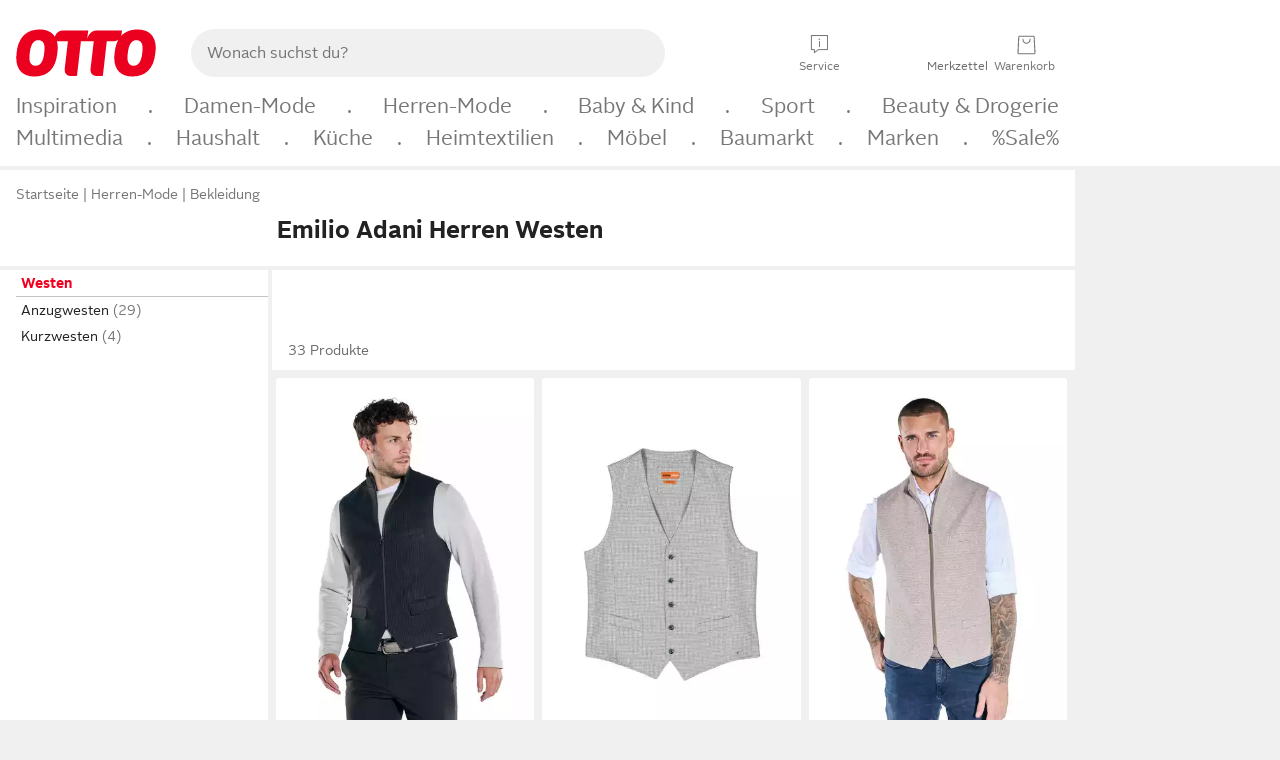

--- FILE ---
content_type: text/html;charset=UTF-8
request_url: https://www.otto.de/herren/mode/westen/?marke=emilio-adani
body_size: 63968
content:

    
<!DOCTYPE html>
<html data-pagecluster="Produktliste" class="" lang="de">
<head>
<meta charset="utf-8">
<meta http-equiv="content-language" content="de">
<meta name="viewport" content="width=device-width, initial-scale=1.0">
<title>Emilio Adani Herren Westen online kaufen | OTTO</title>
<link rel="canonical" href="https://www.otto.de/herren/mode/westen/?marke=emilio-adani"/>
<meta name="description" content="Emilio Adani Herren Westen online kaufen bei OTTO » Große Auswahl &amp;#10004; Aktuelle Trends &amp;#10004; Beliebte Marken &amp;#10004; Top Qualität » Jetzt entdecken &amp; shoppen!"/>
<meta name="robots" content="index,follow"/>
<meta property="og:title" content="Emilio Adani Herren Westen"/>

<link rel="preconnect" href="https://static.otto.de"/>
<link rel="preconnect" href="https://i.otto.de"/>
<link rel="dns-prefetch" href="https://otto.my.onetrust.eu"/>
<script async src="/onex/assignments/dicing.js"></script>

<script>
window.__toggles__ = Object.freeze({apm_custom_error_assets_legacy: [true, true],bct_add_mini_actions: true,bct_disable_requests: false,bct_enable_doc_referrer_delay: [true, true],bct_handle_auxclick: true,bct_nitro_js_enabled: true,bct_track_external_call_time: true,bs_send_extended_data_to_elk: [false, true],bs_send_rum_data: false,bs_send_user_timings: false,bs_submit_merge_on_late_default: [false, true],cb_consent_receipt_trace_enabled: false,cb_enable_onetrust: true,cb_enable_onetrust_lazy_loading: false,cb_no_load_in_app_context: true,cb_onetrust_internal_hosting: true,cb_reconsent: false,coms_enable_attachment_upload: true,coms_enable_product_security_categories: true,coms_enable_terms_of_use_category: false,eprivacy_load_cb_lazy: true,ftneun_do_not_send_activation_revert: false,ftnine_benefit_sheet_v1_no_additional_events: false,ftnine_migrate_to_oc_snackbar: [false, true],ftthreebcn_combo_backoffice_enable_oic_improvements: [false, true],gr_apm_agent_disable: false,gr_apm_drop_unsampled_disable: false,gr_enable_legacy_helper: false,gr_track_device_pixel_ratio: true,gr_track_device_preferences: [true, true],gr_track_device_text_size: true,gr_track_legacy_pali_selectors: true,gr_tracking_enable_pdp_workaround: true,nucleus_activate_dialogue_id_tracking: true,nucleus_chatbot_android_autofocus: true,nucleus_chatbot_browser_id: [false, true],nucleus_chatbot_emergency_disable_entrypoint: false,nucleus_chatbot_enable_client_vad: false,nucleus_chatbot_show_new_recommendation_bullet_ui: true,nucleus_chatbot_typewriter_animation: true,nucleus_enable_xmas_weeks_design: false,nucleus_ftsn_717_search_term_parameter: [true, true],nucleus_voice_enabled: false,oc_back_to_top_button_enabled: [false, true],oc_button_submit_handle_prevent: [false, true],oc_enable_floating_focus: [true, true],oc_focused_dialog_v1_hide_prev_in_app: [true, true],oc_init_with_render_slice: false,oc_sheet_as_dialog_and_center_sheet: [false, true],oc_sheet_v1_disable_wait_for_content: [false, true],oc_sheet_v1_use_navigation_history: [false, true],ofc_om_exactag_enable: true,poly_notify_partially_supported: true,poly_redirect_unsupported: true,reptile_1283_enable_rating_opens_sheet: true,rui_show_additional_text: [false, true],rui_show_price_reduction: [false, true],sda_playout_disabled: false,verint_enable_xmsdk: true,wishlist_use_nexus: [false, true]});
</script>
<script src="/assets-polyfills/assets.polyfills.head.js" crossorigin="anonymous"></script>
<link rel="preload" href="https://static.otto.de/assets-static/components/assets/otto-sans.CtUYNJ_f.woff2" as="font" type="font/woff2" crossorigin="anonymous">
<link rel="preload" href="https://static.otto.de/assets-static/components/assets/otto-sans-bold.7ffBVm3L.woff2" as="font" type="font/woff2" crossorigin="anonymous">
<style>@font-face{font-family:OttoSans;font-style:normal;font-weight:400;src:url(https://static.otto.de/assets-static/components/assets/otto-sans.CtUYNJ_f.woff2) format("woff2"),url(https://static.otto.de/assets-static/components/assets/otto-sans.DT9YO2fU.woff) format("woff")}@font-face{font-family:OttoSans;font-style:normal;font-weight:700;src:url(https://static.otto.de/assets-static/components/assets/otto-sans-bold.7ffBVm3L.woff2) format("woff2"),url(https://static.otto.de/assets-static/components/assets/otto-sans-bold.BeUYGSjW.woff) format("woff")}@font-face{font-family:OttoPlay;font-style:normal;font-weight:400;src:url(https://static.otto.de/assets-static/components/assets/otto-play.CQmFqzJy.woff2) format("woff2")}@media(min-width:48rem){@font-face{font-family:OttoSansThin;font-style:normal;font-weight:400;src:url(https://static.otto.de/assets-static/components/assets/otto-sans-thin.DVT-9QSF.woff2) format("woff2"),url(https://static.otto.de/assets-static/components/assets/otto-sans-thin.UQZ1fxrC.woff) format("woff")}}
</style>
<style>html,body,body div,span,object,iframe,h1,h2,h3,h4,h5,h6,p,blockquote,pre,abbr,address,cite,code,del,dfn,em,img,ins,kbd,q,samp,small,strong,sub,sup,var,b,i,dl,dt,dd,ol,ul,li,fieldset,form,label,legend,table,caption,tbody,tfoot,thead,tr,th,td,article,aside,canvas,details,figcaption,figure,footer,header,hgroup,menu,nav,section,summary,time,mark,audio,video{border:0;margin:0;padding:0}article,aside,details,figcaption,figure,footer,header,hgroup,menu,nav,section{display:block}table{border-collapse:collapse;border-spacing:0}fieldset,img{border:0}input,textarea{border-radius:0}input[type=text],textarea{-webkit-appearance:none}address,caption,cite,code,dfn,em,strong,th,var{font-style:normal;font-weight:400}ol,ul{list-style:none}caption,th{text-align:left}h1,h2,h3,h4,h5,h6{font-size:100%;font-weight:400}q:before,q:after{content:""}abbr,acronym{border:0}a{outline:none}html{height:100%;overflow-y:scroll;overflow-x:hidden;background:var(--oc-semantic-color-frame-background, #f0f0f0)}@supports (font: -apple-system-body) and (-webkit-touch-callout: default){html{font:-apple-system-body!important}}*,*:before,*:after{box-sizing:border-box}body{background:var(--oc-semantic-color-frame-background, #f0f0f0);color:var(--oc-semantic-color-text-default, #212121);font:var(--oc-semantic-font-copy-100, 400 .875rem/1.5rem "OTTOSans", Arial, Helvetica, sans-serif);height:100%;margin:0;-webkit-text-size-adjust:100%}@media(min-width:77rem){body{background:linear-gradient(180deg,var(--oc-semantic-color-canvas-background, #ffffff),var(--oc-semantic-color-canvas-background, #ffffff) 166px,transparent 166px,transparent 100%) no-repeat}.app body{background:var(--oc-semantic-color-frame-background, #f0f0f0)}}body,button,input,select,textarea{font-family:var(--oc-base-font-otto-sans, "OTTOSans", Arial, Helvetica, sans-serif)}p{margin-bottom:var(--oc-semantic-spacing-50, 8px)}h1{font:var(--oc-semantic-font-headline-300, 700 1.5rem/2rem "OTTOSans", Arial, Helvetica, sans-serif)}h2{font:var(--oc-semantic-font-headline-200, 700 1.25rem/1.75rem "OTTOSans", Arial, Helvetica, sans-serif)}h3{font:var(--oc-semantic-font-headline-100, 700 1rem/1.5rem "OTTOSans", Arial, Helvetica, sans-serif)}h4{font:var(--oc-semantic-font-headline-50, 700 .875rem/1.25rem "OTTOSans", Arial, Helvetica, sans-serif)}h5{font:var(--oc-semantic-font-headline-25, 700 .75rem/1rem "OTTOSans", Arial, Helvetica, sans-serif)}h6{font:var(--oc-semantic-font-headline-10, 700 .625rem/.75rem "OTTOSans", Arial, Helvetica, sans-serif)}input[type=password]{font-family:var(--oc-base-font-otto-sans, "OTTOSans", Arial, Helvetica, sans-serif)}button::-moz-focus-inner{border:0;padding:0}a{color:inherit}.ub64e{cursor:pointer;text-decoration:underline}em,strong,.bold{font-weight:var(--oc-base-font-weight-bold, 700)}small{font:var(--oc-semantic-font-copy-75, 400 .75rem/1rem "OTTOSans", Arial, Helvetica, sans-serif)}big{font:var(--oc-semantic-font-copy-125, 400 1rem/1.5rem "OTTOSans", Arial, Helvetica, sans-serif)}.hide{display:none}.iconfont{font-family:OttoIconFonts,Arial,Helvetica,sans-serif}.line{border-bottom:1px solid #d6d6d6;clear:both;display:block;height:1px;margin:0;width:100%}footer .ofig{text-align:center}.footerSmall .push{height:0}@media print{body{background-color:var(--oc-semantic-color-frame-background, #f0f0f0);color:var(--oc-semantic-color-text-default, #212121)}body,button,input,select,textarea{font-family:Arial,Helvetica,sans-serif}.product-system .header-info,.product-system .omega,.product-system nav,.product-system footer .bigLinkTable tr th,.product-system footer .bigLinkTable tr td,.product-system footer .iconRow,.user_feedback_splice_bar_live{display:none}.product-system footer .bigLinkTable tr th.width3,.product-system footer .bigLinkTable tr td.width3{display:table-cell}}
</style>
<link rel="stylesheet" crossorigin href="https://static.otto.de/assets-static/components/assets/assets.components.legacy.CuutkBW3.css">


<script crossorigin="" src="https://static.otto.de/assets-static/global-resources/assets/assets.global-resources.head.module.D5u1YuAr.js"></script>


<script type="module" crossorigin="" src="https://static.otto.de/assets-static/global-resources/assets/assets.global-resources.async.module.B7gAQepT.js" fetchpriority="low"></script>


<script type="module" crossorigin src="https://static.otto.de/feature-components/quality/assets/ofc.quality.main.module.CWzZ2yye.js" fetchpriority="low"></script>
<link rel="modulepreload" crossorigin href="https://static.otto.de/feature-components/quality/assets/ofc.quality.vendor.module.DiAzhQWj.js" fetchpriority="low">


<script crossorigin="" src="https://static.otto.de/assets-static/global-pattern/assets/assets.global-pattern.main.module.DvekAb2c.js"></script>
<link rel="stylesheet" crossorigin="" href="https://static.otto.de/assets-static/global-pattern/assets/assets.global-pattern.main.NR-WDCG7.css">

</link>

<link rel="shortcut icon" type="image/x-icon" href="https://static.otto.de/assets-static/global-favicons/favicon.ico"/>
<link rel="icon" type="image/svg+xml" href="https://static.otto.de/assets-static/global-favicons/favicon.svg"/>
<link rel="icon" type="image/png" href="https://static.otto.de/assets-static/global-favicons/favicon-16x16.png" sizes="16x16"/>
<link rel="icon" type="image/png" href="https://static.otto.de/assets-static/global-favicons/favicon-32x32.png" sizes="32x32"/>
<link rel="icon" type="image/png" href="https://static.otto.de/assets-static/global-favicons/favicon-96x96.png" sizes="96x96"/>
<link rel="icon" type="image/png" href="https://static.otto.de/assets-static/global-favicons/favicon-128x128.png" sizes="128x128"/>
<link rel="icon" type="image/png" href="https://static.otto.de/assets-static/global-favicons/favicon-160x160.png" sizes="160x160"/>
<link rel="icon" type="image/png" href="https://static.otto.de/assets-static/global-favicons/favicon-192x192.png" sizes="192x192"/>
<link rel="icon" type="image/png" href="https://static.otto.de/assets-static/global-favicons/favicon-196x196.png" sizes="196x196"/>
<link rel="apple-touch-icon" href="https://static.otto.de/assets-static/global-favicons/apple-touch-icon.png"/>
<link rel="apple-touch-icon" href="https://static.otto.de/assets-static/global-favicons/apple-touch-icon-57x57.png" sizes="57x57"/>
<link rel="apple-touch-icon" href="https://static.otto.de/assets-static/global-favicons/apple-touch-icon-60x60.png" sizes="60x60"/>
<link rel="apple-touch-icon" href="https://static.otto.de/assets-static/global-favicons/apple-touch-icon-72x72.png" sizes="72x72"/>
<link rel="apple-touch-icon" href="https://static.otto.de/assets-static/global-favicons/apple-touch-icon-76x76.png" sizes="76x76"/>
<link rel="apple-touch-icon" href="https://static.otto.de/assets-static/global-favicons/apple-touch-icon-114x114.png" sizes="114x114"/>
<link rel="apple-touch-icon" href="https://static.otto.de/assets-static/global-favicons/apple-touch-icon-120x120.png" sizes="120x120"/>
<link rel="apple-touch-icon" href="https://static.otto.de/assets-static/global-favicons/apple-touch-icon-128x128.png" sizes="128x128"/>
<link rel="apple-touch-icon" href="https://static.otto.de/assets-static/global-favicons/apple-touch-icon-144x144.png" sizes="144x144"/>
<link rel="apple-touch-icon" href="https://static.otto.de/assets-static/global-favicons/apple-touch-icon-152x152.png" sizes="152x152"/>
<link rel="apple-touch-icon" href="https://static.otto.de/assets-static/global-favicons/apple-touch-icon-167x167.png" sizes="167x167"/>
<link rel="apple-touch-icon" href="https://static.otto.de/assets-static/global-favicons/apple-touch-icon-180x180.png" sizes="180x180"/>
<link rel="apple-touch-icon" href="https://static.otto.de/assets-static/global-favicons/apple-touch-icon-192x192.png" sizes="192x192"/>
<link rel="manifest" href="/static-proxy/assets-static/global-favicons/manifest.json"/>
<meta name="msapplication-TileColor" content="#ffffff"/>
<meta name="msapplication-navbutton-color" content="#d52b1e"/>
<meta name="theme-color" content="#f0f0f0"/>
<script crossorigin="" src="https://static.otto.de/assets-static/components/assets/assets.components.main.module.cCpExvt4.js"></script>
<link rel="stylesheet" crossorigin="" href="https://static.otto.de/assets-static/components/assets/assets.components.main.BnxgV_ZH.css">

</link>
<script type="module" crossorigin="" src="https://static.otto.de/assets-static/components/assets/assets.components.async.module.tOa8s0GH.js" fetchpriority="low"></script>
<link rel="modulepreload" crossorigin="" href="https://static.otto.de/assets-static/components/assets/assets.components.vendor.module.CmJin7Uq.js" fetchpriority="low">

</link>
<script type="module" crossorigin src="https://static.otto.de/feature-components/online-marketing/assets/ofc.online-marketing.exactag.module.D862Japu.js" fetchpriority="low"></script>
<link rel="modulepreload" crossorigin href="https://static.otto.de/feature-components/online-marketing/assets/ofc.online-marketing.vendor.module.u3TC8Bn0.js" fetchpriority="low">


<meta name="pinterest" content="nopin" description="Das Merken von Pins auf Pinterest ist von dieser Webseite aus leider nicht m&#xf6;glich.
Du m&#xf6;chtest dir ein Produkt trotzdem merken? Dann f&#xfc;ge es direkt deinem Merkzettel auf OTTO hinzu &#x2013; so hast du es jederzeit griffbereit!">

<script type="module" crossorigin src="https://static.otto.de/customer-session-maintenance-assets/assets/identity.customer-session-maintenance.refresh.module.DHMkZH-4.js"></script>


<script type="module" crossorigin src="https://static.otto.de/chameleon/turtle/reptile.turtle.head-js.module.CuU0bd70.js"></script>
<link rel="modulepreload" crossorigin href="https://static.otto.de/chameleon/turtle/reptile.turtle.dom-client.module.Dl8zL94A.js">


<link rel="stylesheet" crossorigin href="https://static.otto.de/chameleon/turtle/reptile.turtle.critical.DUP7Qp2m.css">


<link rel="stylesheet" crossorigin href="/chameleon/everglades/reptile.everglades.critical.BhtruvWP.css">


<script type="module" crossorigin src="/chameleon/crocotile/reptile.crocotile.resources.module.CjRO-WI7.js"></script>
<link rel="stylesheet" crossorigin href="/chameleon/crocotile/reptile.crocotile.resources.DuZ9pnQO.css">

</head>
<body class="san-system">
<div id="reptile-sfid-wrapper">
<div class="ts-bct" data-ts_sfid="acc72a34249c4762c172bc2425a5a26b39482611"></div>
<div id="avContent"
class="js_av_productList" data-pt="Produktliste" data-rule="(und.(ist.marke.emilio-adani).(ist.sortiment.bekleidung).(ist.zielgruppe.herren).(sind.kategorien.westen).(~.(v.1)))">
</div>
</div>
<div class="gridAndInfoContainer">
<div class="gridContainer reducedOuterPadding wrapper mo-frame reptile_gridContainer">
<header class="reptile_header">
<link rel="stylesheet" crossorigin href="/header/reptile.header.head.DQ3_Uczk.css">


<script type="module" crossorigin src="https://static.otto.de/chameleon/turtle/reptile.turtle.head-js.module.CuU0bd70.js"></script>
<link rel="modulepreload" crossorigin href="https://static.otto.de/chameleon/turtle/reptile.turtle.dom-client.module.Dl8zL94A.js">



<div class="find_header js_find_header find_header--hideSearchIconOnTop">
    <div class="find_headerContent">
        <!-- mobileMenuIcon -->
        <div class="find_mobileMenuWrapper">
            <nav-mobile-menu-button class="nav_menu-toggle-button" data-controls="nav-menu-root-sheet" data-menu-root="nav_menu" data-menu-wrapper="nav_mobile-menu-wrapper" data-nav-initialized="data-nav-initialized" data-nav-track="true" data-nav-tracking-menu-close="[{&quot;method&quot;:&quot;submitEvent&quot;,&quot;dataContainer&quot;:{&quot;nav_MenuAction&quot;:[&quot;close&quot;]}}]" data-nav-tracking-menu-exit="[{&quot;method&quot;:&quot;submitEvent&quot;,&quot;dataContainer&quot;:{&quot;nav_MenuAction&quot;:[&quot;exit&quot;]}}]" data-nav-tracking-menu-open="[{&quot;method&quot;:&quot;submitEvent&quot;,&quot;dataContainer&quot;:{&quot;nav_MenuAction&quot;:[&quot;open&quot;]}}]" id="nav_menu-toggle-button" style="display: none;"><p class="nav_menu-toggle-button__icon"></p><p class="nav_menu-toggle-button__title-closed">Sortiment</p><p class="nav_menu-toggle-button__title-open">Schließen</p></nav-mobile-menu-button>
        </div>

        <!-- logo -->
        <div class="find_ottoLogo" data-qa="ftfind-otto-logo-wrapper">
            <a href="/" class="ts-link" data-ts-link="{&quot;san_Header&quot;:&quot;logo&quot;}" title="zur Homepage">
                <svg class="pl_logo" role="img"><use href="/static-proxy/assets-static/icons/pl_logo_otto.svg#pl_logo_otto" xlink:href="/static-proxy/assets-static/icons/pl_logo_otto.svg#pl_logo_otto"/></svg>
            </a>
        </div>

        <!-- searchbar -->
        <script type="module" crossorigin src="/stomachshop/squirrel.stomachshop.searchbar.module.Bxb1kJpX.js"></script>
<link rel="modulepreload" crossorigin href="/stomachshop/squirrel.stomachshop.shared.module.CnJoUSmT.js">
<link rel="modulepreload" crossorigin href="/stomachshop/squirrel.stomachshop.sanHeader.module.CYATujs8.js">
<link rel="stylesheet" crossorigin href="/stomachshop/squirrel.stomachshop.searchbar.85yoUaEx.css">
<div id="js_squirrel_stomachshop" class="squirrel_searchContainer js_squirrel_searchContainer">
  <div class="squirrel_searchbarWrapper js_squirrel_searchbarWrapper">
    <form class="js_squirrel_searchForm squirrel_searchForm" action="/suche" data-article-number-search="/p/search/" role="search">
      <div class="squirrel_searchline">
        <div class="squirrel_searchbar js_squirrel_searchbar">
          <span id="squirrel_searchfieldDescription">Verwende die Pfeiltasten, um Suchvorschläge oder deine Suchhistorie auszuwählen.</span>
          <input class="squirrel_searchfield js_squirrel_searchbar__input oc-copy-125"
                 data-qa-id="search-field" data-qa="ftfind-search-field"
                 type="text"
                 placeholder="Wonach suchst du?"
                 autocomplete="off"
                 maxlength="150"
                 disabled="disabled"
                 aria-describedby="squirrel_searchfieldDescription"/>
          <oc-icon-button-v2 class="squirrel_submit-button squirrel_searchbar__submit js_squirrel_searchbar__submit"
                             data-qa-id="search-field-submit"
                             icon="search"
                             icon-color="var(--oc-base-color-black-100, #212121)"
                             variant="inverted-transparent"
                             oc-aria-label="Suche abschicken">
          </oc-icon-button-v2>
        </div>
      </div>
    </form>
  </div>

</div>
<div
        class="js_squirrel_navSliderContainer"
        id="squirrel_nav_slider_wrapper"
        style="display: none"
>
  <nav-empty-suggest-slider class="nav_empty-suggest-slider-container" style="display:none;"><oc-cinema-v1 class="nav_oc-slider nav_slider-cinema_js" data-nav-track="true" data-nav-tracking-first-scroll-empty-suggest-slider="[{&quot;method&quot;:&quot;submitEvent&quot;,&quot;dataContainer&quot;:{&quot;nav_SliderType&quot;:[&quot;empty_state_static_deals_slider&quot;],&quot;nav_SliderActivity&quot;:[&quot;slide&quot;]}}]" data-nav-tracking-view-empty-suggest-slider="[{&quot;method&quot;:&quot;submitEventMerge&quot;,&quot;eventMergeId&quot;:&quot;merge-id&quot;,&quot;dataContainer&quot;:{},&quot;action&quot;:{&quot;name&quot;:&quot;open&quot;,&quot;features&quot;:[{&quot;id&quot;:&quot;nav_empty_state_slider_5c2d6e85-68e1-41ca-a237-e497d4bf749d&quot;,&quot;name&quot;:&quot;EmptyStateSliderDetails&quot;,&quot;labels&quot;:{&quot;nav_EmptyStateSliderChipCount&quot;:[&quot;5&quot;],&quot;nav_EmptyStateSliderCluster&quot;:[&quot;static_deals&quot;]},&quot;position&quot;:1,&quot;status&quot;:&quot;loaded&quot;},{&quot;id&quot;:&quot;nav_empty_state_slider_5c2d6e85-68e1-41ca-a237-e497d4bf749d_0&quot;,&quot;name&quot;:&quot;EmptyStateSliderChips&quot;,&quot;labels&quot;:{&quot;nav_EmptyStateSliderCluster&quot;:[&quot;static_deals&quot;],&quot;nav_EmptyStateSliderChip&quot;:[&quot;Deal des Tages&quot;]},&quot;parentId&quot;:&quot;nav_empty_state_slider_5c2d6e85-68e1-41ca-a237-e497d4bf749d&quot;,&quot;position&quot;:1,&quot;status&quot;:&quot;loaded&quot;},{&quot;id&quot;:&quot;nav_empty_state_slider_5c2d6e85-68e1-41ca-a237-e497d4bf749d_1&quot;,&quot;name&quot;:&quot;EmptyStateSliderChips&quot;,&quot;labels&quot;:{&quot;nav_EmptyStateSliderCluster&quot;:[&quot;static_deals&quot;],&quot;nav_EmptyStateSliderChip&quot;:[&quot;Deals der Woche&quot;]},&quot;parentId&quot;:&quot;nav_empty_state_slider_5c2d6e85-68e1-41ca-a237-e497d4bf749d&quot;,&quot;position&quot;:2,&quot;status&quot;:&quot;loaded&quot;},{&quot;id&quot;:&quot;nav_empty_state_slider_5c2d6e85-68e1-41ca-a237-e497d4bf749d_2&quot;,&quot;name&quot;:&quot;EmptyStateSliderChips&quot;,&quot;labels&quot;:{&quot;nav_EmptyStateSliderCluster&quot;:[&quot;static_deals&quot;],&quot;nav_EmptyStateSliderChip&quot;:[&quot;Deals des Monats&quot;]},&quot;parentId&quot;:&quot;nav_empty_state_slider_5c2d6e85-68e1-41ca-a237-e497d4bf749d&quot;,&quot;position&quot;:3,&quot;status&quot;:&quot;loaded&quot;},{&quot;id&quot;:&quot;nav_empty_state_slider_5c2d6e85-68e1-41ca-a237-e497d4bf749d_3&quot;,&quot;name&quot;:&quot;EmptyStateSliderChips&quot;,&quot;labels&quot;:{&quot;nav_EmptyStateSliderCluster&quot;:[&quot;static_deals&quot;],&quot;nav_EmptyStateSliderChip&quot;:[&quot;Super-Sale&quot;]},&quot;parentId&quot;:&quot;nav_empty_state_slider_5c2d6e85-68e1-41ca-a237-e497d4bf749d&quot;,&quot;position&quot;:4,&quot;status&quot;:&quot;loaded&quot;},{&quot;id&quot;:&quot;nav_empty_state_slider_5c2d6e85-68e1-41ca-a237-e497d4bf749d_4&quot;,&quot;name&quot;:&quot;EmptyStateSliderChips&quot;,&quot;labels&quot;:{&quot;nav_EmptyStateSliderCluster&quot;:[&quot;static_deals&quot;],&quot;nav_EmptyStateSliderChip&quot;:[&quot;Winter-Sale&quot;]},&quot;parentId&quot;:&quot;nav_empty_state_slider_5c2d6e85-68e1-41ca-a237-e497d4bf749d&quot;,&quot;position&quot;:5,&quot;status&quot;:&quot;loaded&quot;}]}}]" oc-aria-label="Kategorien für Aktionen" resizing="none"><oc-card-v2 class="nav_oc-slider__card nav_slider-item_js" data-nav-track="true" data-nav-tracking-click-empty-suggest-slider-item="[{&quot;method&quot;:&quot;trackOnNextPageImpression&quot;,&quot;dataContainer&quot;:{&quot;wk.nav_SearchSliderItem&quot;:[&quot;Deal des Tages&quot;],&quot;wk.nav_MenuRank&quot;:[&quot;1&quot;],&quot;wk.nav_SearchSlider&quot;:[&quot;empty_state_static_deals_slider&quot;],&quot;wk.nav_MenuLevel&quot;:[&quot;3&quot;],&quot;wk.nav_MenuTitle&quot;:[&quot;Deal des Tages&quot;],&quot;wk.nav_MenuType&quot;:[&quot;curated&quot;],&quot;san_Interaction&quot;:[&quot;empty_state_slider&quot;],&quot;san_Navigation&quot;:[&quot;empty_state_slider&quot;],&quot;nav_MenuAction&quot;:[&quot;click&quot;]}},{&quot;method&quot;:&quot;submitMove&quot;,&quot;dataContainer&quot;:{},&quot;action&quot;:{&quot;name&quot;:&quot;click&quot;,&quot;features&quot;:[{&quot;id&quot;:&quot;nav_empty_state_slider_5c2d6e85-68e1-41ca-a237-e497d4bf749d&quot;,&quot;name&quot;:&quot;EmptyStateSliderDetails&quot;,&quot;labels&quot;:{&quot;nav_EmptyStateSliderChipCount&quot;:[&quot;5&quot;],&quot;nav_EmptyStateSliderCluster&quot;:[&quot;static_deals&quot;]},&quot;position&quot;:1,&quot;status&quot;:&quot;clicked&quot;},{&quot;id&quot;:&quot;nav_empty_state_slider_5c2d6e85-68e1-41ca-a237-e497d4bf749d_0&quot;,&quot;name&quot;:&quot;EmptyStateSliderChips&quot;,&quot;labels&quot;:{&quot;nav_EmptyStateSliderCluster&quot;:[&quot;static_deals&quot;],&quot;nav_EmptyStateSliderChip&quot;:[&quot;Deal des Tages&quot;]},&quot;parentId&quot;:&quot;nav_empty_state_slider_5c2d6e85-68e1-41ca-a237-e497d4bf749d&quot;,&quot;position&quot;:1,&quot;status&quot;:&quot;clicked&quot;}]}}]" oc-aria-label="Zu Produkten für Deal des Tages" size="100"><a aria-label="Zu Produkten für Deal des Tages" href="/sale/deal-des-tages/" slot="primary-action"></a><div class="nav_oc-slider-item"><picture class="nav_oc-slider-item__image"><source media="(max-width: 48em)" srcset="https://i.otto.de/i/otto/001_2021_42_sale_deal_des_tages_kleine_shoppromotion_design_189585?w=48&amp;h=48&amp;upscale=true&amp;fmt=webp&amp; 1x, https://i.otto.de/i/otto/001_2021_42_sale_deal_des_tages_kleine_shoppromotion_design_189585?w=96&amp;h=96&amp;upscale=true&amp;fmt=webp&amp; 2x, https://i.otto.de/i/otto/001_2021_42_sale_deal_des_tages_kleine_shoppromotion_design_189585?w=144&amp;h=144&amp;upscale=true&amp;fmt=webp&amp; 3x" type="image/webp" /><source media="(min-width: 48em)" srcset="https://i.otto.de/i/otto/001_2021_42_sale_deal_des_tages_kleine_shoppromotion_design_189585?w=56&amp;h=56&amp;upscale=true&amp;fmt=webp&amp; 1x, https://i.otto.de/i/otto/001_2021_42_sale_deal_des_tages_kleine_shoppromotion_design_189585?w=112&amp;h=112&amp;upscale=true&amp;fmt=webp&amp; 2x, https://i.otto.de/i/otto/001_2021_42_sale_deal_des_tages_kleine_shoppromotion_design_189585?w=168&amp;h=168&amp;upscale=true&amp;fmt=webp&amp; 3x" type="image/webp" /><source media="(max-width: 48em)" srcset="https://i.otto.de/i/otto/001_2021_42_sale_deal_des_tages_kleine_shoppromotion_design_189585?w=48&amp;h=48&amp;upscale=true&amp; 1x, https://i.otto.de/i/otto/001_2021_42_sale_deal_des_tages_kleine_shoppromotion_design_189585?w=96&amp;h=96&amp;upscale=true&amp; 2x, https://i.otto.de/i/otto/001_2021_42_sale_deal_des_tages_kleine_shoppromotion_design_189585?w=144&amp;h=144&amp;upscale=true&amp; 3x" /><source media="(min-width: 48em)" srcset="https://i.otto.de/i/otto/001_2021_42_sale_deal_des_tages_kleine_shoppromotion_design_189585?w=56&amp;h=56&amp;upscale=true&amp; 1x, https://i.otto.de/i/otto/001_2021_42_sale_deal_des_tages_kleine_shoppromotion_design_189585?w=112&amp;h=112&amp;upscale=true&amp; 2x, https://i.otto.de/i/otto/001_2021_42_sale_deal_des_tages_kleine_shoppromotion_design_189585?w=168&amp;h=168&amp;upscale=true&amp; 3x" /><img loading="lazy" src="https://i.otto.de/i/otto/001_2021_42_sale_deal_des_tages_kleine_shoppromotion_design_189585?w=200&amp;h=200&amp;upscale=true&amp;" /></picture><div class="nav_oc-slider-item__text">Deal des Tages</div></div></oc-card-v2><oc-card-v2 class="nav_oc-slider__card nav_slider-item_js" data-nav-track="true" data-nav-tracking-click-empty-suggest-slider-item="[{&quot;method&quot;:&quot;trackOnNextPageImpression&quot;,&quot;dataContainer&quot;:{&quot;wk.nav_SearchSliderItem&quot;:[&quot;Deals der Woche&quot;],&quot;wk.nav_MenuRank&quot;:[&quot;2&quot;],&quot;wk.nav_SearchSlider&quot;:[&quot;empty_state_static_deals_slider&quot;],&quot;wk.nav_MenuLevel&quot;:[&quot;3&quot;],&quot;wk.nav_MenuTitle&quot;:[&quot;Deals der Woche&quot;],&quot;wk.nav_MenuType&quot;:[&quot;curated&quot;],&quot;san_Interaction&quot;:[&quot;empty_state_slider&quot;],&quot;san_Navigation&quot;:[&quot;empty_state_slider&quot;],&quot;nav_MenuAction&quot;:[&quot;click&quot;]}},{&quot;method&quot;:&quot;submitMove&quot;,&quot;dataContainer&quot;:{},&quot;action&quot;:{&quot;name&quot;:&quot;click&quot;,&quot;features&quot;:[{&quot;id&quot;:&quot;nav_empty_state_slider_5c2d6e85-68e1-41ca-a237-e497d4bf749d&quot;,&quot;name&quot;:&quot;EmptyStateSliderDetails&quot;,&quot;labels&quot;:{&quot;nav_EmptyStateSliderChipCount&quot;:[&quot;5&quot;],&quot;nav_EmptyStateSliderCluster&quot;:[&quot;static_deals&quot;]},&quot;position&quot;:1,&quot;status&quot;:&quot;clicked&quot;},{&quot;id&quot;:&quot;nav_empty_state_slider_5c2d6e85-68e1-41ca-a237-e497d4bf749d_1&quot;,&quot;name&quot;:&quot;EmptyStateSliderChips&quot;,&quot;labels&quot;:{&quot;nav_EmptyStateSliderCluster&quot;:[&quot;static_deals&quot;],&quot;nav_EmptyStateSliderChip&quot;:[&quot;Deals der Woche&quot;]},&quot;parentId&quot;:&quot;nav_empty_state_slider_5c2d6e85-68e1-41ca-a237-e497d4bf749d&quot;,&quot;position&quot;:2,&quot;status&quot;:&quot;clicked&quot;}]}}]" oc-aria-label="Zu Produkten für Deals der Woche" size="100"><a aria-label="Zu Produkten für Deals der Woche" href="/sale/deals-der-woche/" slot="primary-action"></a><div class="nav_oc-slider-item"><picture class="nav_oc-slider-item__image"><source media="(max-width: 48em)" srcset="https://i.otto.de/i/otto/mpp360_131652_163773?w=48&amp;h=48&amp;upscale=true&amp;fmt=webp&amp; 1x, https://i.otto.de/i/otto/mpp360_131652_163773?w=96&amp;h=96&amp;upscale=true&amp;fmt=webp&amp; 2x, https://i.otto.de/i/otto/mpp360_131652_163773?w=144&amp;h=144&amp;upscale=true&amp;fmt=webp&amp; 3x" type="image/webp" /><source media="(min-width: 48em)" srcset="https://i.otto.de/i/otto/mpp360_131652_163773?w=56&amp;h=56&amp;upscale=true&amp;fmt=webp&amp; 1x, https://i.otto.de/i/otto/mpp360_131652_163773?w=112&amp;h=112&amp;upscale=true&amp;fmt=webp&amp; 2x, https://i.otto.de/i/otto/mpp360_131652_163773?w=168&amp;h=168&amp;upscale=true&amp;fmt=webp&amp; 3x" type="image/webp" /><source media="(max-width: 48em)" srcset="https://i.otto.de/i/otto/mpp360_131652_163773?w=48&amp;h=48&amp;upscale=true&amp; 1x, https://i.otto.de/i/otto/mpp360_131652_163773?w=96&amp;h=96&amp;upscale=true&amp; 2x, https://i.otto.de/i/otto/mpp360_131652_163773?w=144&amp;h=144&amp;upscale=true&amp; 3x" /><source media="(min-width: 48em)" srcset="https://i.otto.de/i/otto/mpp360_131652_163773?w=56&amp;h=56&amp;upscale=true&amp; 1x, https://i.otto.de/i/otto/mpp360_131652_163773?w=112&amp;h=112&amp;upscale=true&amp; 2x, https://i.otto.de/i/otto/mpp360_131652_163773?w=168&amp;h=168&amp;upscale=true&amp; 3x" /><img loading="lazy" src="https://i.otto.de/i/otto/mpp360_131652_163773?w=200&amp;h=200&amp;upscale=true&amp;" /></picture><div class="nav_oc-slider-item__text">Deals der Woche</div></div></oc-card-v2><oc-card-v2 base64-href="Lz9zZWxla3Rpb249KHVuZC4oaXN0LmFrdGlvbi5kZWFsLWRlcy1tb25hdHMpLih+Lih2LjEpKSk=" class="nav_oc-slider__card nav_slider-item_js" data-nav-track="true" data-nav-tracking-click-empty-suggest-slider-item="[{&quot;method&quot;:&quot;trackOnNextPageImpression&quot;,&quot;dataContainer&quot;:{&quot;wk.nav_SearchSliderItem&quot;:[&quot;Deals des Monats&quot;],&quot;wk.nav_MenuRank&quot;:[&quot;3&quot;],&quot;wk.nav_SearchSlider&quot;:[&quot;empty_state_static_deals_slider&quot;],&quot;wk.nav_MenuLevel&quot;:[&quot;3&quot;],&quot;wk.nav_MenuTitle&quot;:[&quot;Deals des Monats&quot;],&quot;wk.nav_MenuType&quot;:[&quot;curated&quot;],&quot;san_Interaction&quot;:[&quot;empty_state_slider&quot;],&quot;san_Navigation&quot;:[&quot;empty_state_slider&quot;],&quot;nav_MenuAction&quot;:[&quot;click&quot;]}},{&quot;method&quot;:&quot;submitMove&quot;,&quot;dataContainer&quot;:{},&quot;action&quot;:{&quot;name&quot;:&quot;click&quot;,&quot;features&quot;:[{&quot;id&quot;:&quot;nav_empty_state_slider_5c2d6e85-68e1-41ca-a237-e497d4bf749d&quot;,&quot;name&quot;:&quot;EmptyStateSliderDetails&quot;,&quot;labels&quot;:{&quot;nav_EmptyStateSliderChipCount&quot;:[&quot;5&quot;],&quot;nav_EmptyStateSliderCluster&quot;:[&quot;static_deals&quot;]},&quot;position&quot;:1,&quot;status&quot;:&quot;clicked&quot;},{&quot;id&quot;:&quot;nav_empty_state_slider_5c2d6e85-68e1-41ca-a237-e497d4bf749d_2&quot;,&quot;name&quot;:&quot;EmptyStateSliderChips&quot;,&quot;labels&quot;:{&quot;nav_EmptyStateSliderCluster&quot;:[&quot;static_deals&quot;],&quot;nav_EmptyStateSliderChip&quot;:[&quot;Deals des Monats&quot;]},&quot;parentId&quot;:&quot;nav_empty_state_slider_5c2d6e85-68e1-41ca-a237-e497d4bf749d&quot;,&quot;position&quot;:3,&quot;status&quot;:&quot;clicked&quot;}]}}]" oc-aria-label="Zu Produkten für Deals des Monats" size="100"><div class="nav_oc-slider-item"><picture class="nav_oc-slider-item__image"><source media="(max-width: 48em)" srcset="https://i.otto.de/i/otto/mpp360_131654_163774?w=48&amp;h=48&amp;upscale=true&amp;fmt=webp&amp; 1x, https://i.otto.de/i/otto/mpp360_131654_163774?w=96&amp;h=96&amp;upscale=true&amp;fmt=webp&amp; 2x, https://i.otto.de/i/otto/mpp360_131654_163774?w=144&amp;h=144&amp;upscale=true&amp;fmt=webp&amp; 3x" type="image/webp" /><source media="(min-width: 48em)" srcset="https://i.otto.de/i/otto/mpp360_131654_163774?w=56&amp;h=56&amp;upscale=true&amp;fmt=webp&amp; 1x, https://i.otto.de/i/otto/mpp360_131654_163774?w=112&amp;h=112&amp;upscale=true&amp;fmt=webp&amp; 2x, https://i.otto.de/i/otto/mpp360_131654_163774?w=168&amp;h=168&amp;upscale=true&amp;fmt=webp&amp; 3x" type="image/webp" /><source media="(max-width: 48em)" srcset="https://i.otto.de/i/otto/mpp360_131654_163774?w=48&amp;h=48&amp;upscale=true&amp; 1x, https://i.otto.de/i/otto/mpp360_131654_163774?w=96&amp;h=96&amp;upscale=true&amp; 2x, https://i.otto.de/i/otto/mpp360_131654_163774?w=144&amp;h=144&amp;upscale=true&amp; 3x" /><source media="(min-width: 48em)" srcset="https://i.otto.de/i/otto/mpp360_131654_163774?w=56&amp;h=56&amp;upscale=true&amp; 1x, https://i.otto.de/i/otto/mpp360_131654_163774?w=112&amp;h=112&amp;upscale=true&amp; 2x, https://i.otto.de/i/otto/mpp360_131654_163774?w=168&amp;h=168&amp;upscale=true&amp; 3x" /><img loading="lazy" src="https://i.otto.de/i/otto/mpp360_131654_163774?w=200&amp;h=200&amp;upscale=true&amp;" /></picture><div class="nav_oc-slider-item__text">Deals des<br />Monats</div></div></oc-card-v2><oc-card-v2 base64-href="Lz9zZWxla3Rpb249KHVuZC4oaXN0LmFrdGlvbi5zdXBlci1zYWxlKS4oaXN0LnJhYmF0dC4zMCkuKH4uKHYuMSkpKQ==" class="nav_oc-slider__card nav_slider-item_js" data-nav-track="true" data-nav-tracking-click-empty-suggest-slider-item="[{&quot;method&quot;:&quot;trackOnNextPageImpression&quot;,&quot;dataContainer&quot;:{&quot;wk.nav_SearchSliderItem&quot;:[&quot;Super-Sale&quot;],&quot;wk.nav_MenuRank&quot;:[&quot;4&quot;],&quot;wk.nav_SearchSlider&quot;:[&quot;empty_state_static_deals_slider&quot;],&quot;wk.nav_MenuLevel&quot;:[&quot;3&quot;],&quot;wk.nav_MenuTitle&quot;:[&quot;Super-Sale&quot;],&quot;wk.nav_MenuType&quot;:[&quot;curated&quot;],&quot;san_Interaction&quot;:[&quot;empty_state_slider&quot;],&quot;san_Navigation&quot;:[&quot;empty_state_slider&quot;],&quot;nav_MenuAction&quot;:[&quot;click&quot;]}},{&quot;method&quot;:&quot;submitMove&quot;,&quot;dataContainer&quot;:{},&quot;action&quot;:{&quot;name&quot;:&quot;click&quot;,&quot;features&quot;:[{&quot;id&quot;:&quot;nav_empty_state_slider_5c2d6e85-68e1-41ca-a237-e497d4bf749d&quot;,&quot;name&quot;:&quot;EmptyStateSliderDetails&quot;,&quot;labels&quot;:{&quot;nav_EmptyStateSliderChipCount&quot;:[&quot;5&quot;],&quot;nav_EmptyStateSliderCluster&quot;:[&quot;static_deals&quot;]},&quot;position&quot;:1,&quot;status&quot;:&quot;clicked&quot;},{&quot;id&quot;:&quot;nav_empty_state_slider_5c2d6e85-68e1-41ca-a237-e497d4bf749d_3&quot;,&quot;name&quot;:&quot;EmptyStateSliderChips&quot;,&quot;labels&quot;:{&quot;nav_EmptyStateSliderCluster&quot;:[&quot;static_deals&quot;],&quot;nav_EmptyStateSliderChip&quot;:[&quot;Super-Sale&quot;]},&quot;parentId&quot;:&quot;nav_empty_state_slider_5c2d6e85-68e1-41ca-a237-e497d4bf749d&quot;,&quot;position&quot;:4,&quot;status&quot;:&quot;clicked&quot;}]}}]" oc-aria-label="Zu Produkten für Super-Sale" size="100"><div class="nav_oc-slider-item"><picture class="nav_oc-slider-item__image"><source media="(max-width: 48em)" srcset="https://i.otto.de/i/otto/mpp360_263048_426292?w=48&amp;h=48&amp;upscale=true&amp;fmt=webp&amp; 1x, https://i.otto.de/i/otto/mpp360_263048_426292?w=96&amp;h=96&amp;upscale=true&amp;fmt=webp&amp; 2x, https://i.otto.de/i/otto/mpp360_263048_426292?w=144&amp;h=144&amp;upscale=true&amp;fmt=webp&amp; 3x" type="image/webp" /><source media="(min-width: 48em)" srcset="https://i.otto.de/i/otto/mpp360_263048_426292?w=56&amp;h=56&amp;upscale=true&amp;fmt=webp&amp; 1x, https://i.otto.de/i/otto/mpp360_263048_426292?w=112&amp;h=112&amp;upscale=true&amp;fmt=webp&amp; 2x, https://i.otto.de/i/otto/mpp360_263048_426292?w=168&amp;h=168&amp;upscale=true&amp;fmt=webp&amp; 3x" type="image/webp" /><source media="(max-width: 48em)" srcset="https://i.otto.de/i/otto/mpp360_263048_426292?w=48&amp;h=48&amp;upscale=true&amp; 1x, https://i.otto.de/i/otto/mpp360_263048_426292?w=96&amp;h=96&amp;upscale=true&amp; 2x, https://i.otto.de/i/otto/mpp360_263048_426292?w=144&amp;h=144&amp;upscale=true&amp; 3x" /><source media="(min-width: 48em)" srcset="https://i.otto.de/i/otto/mpp360_263048_426292?w=56&amp;h=56&amp;upscale=true&amp; 1x, https://i.otto.de/i/otto/mpp360_263048_426292?w=112&amp;h=112&amp;upscale=true&amp; 2x, https://i.otto.de/i/otto/mpp360_263048_426292?w=168&amp;h=168&amp;upscale=true&amp; 3x" /><img loading="lazy" src="https://i.otto.de/i/otto/mpp360_263048_426292?w=200&amp;h=200&amp;upscale=true&amp;" /></picture><div class="nav_oc-slider-item__text">Super-Sale</div></div></oc-card-v2><oc-card-v2 base64-href="Lz9zZWxla3Rpb249KHVuZC4oaXN0LmFrdGlvbi53aW50ZXItc2FsZSkuKGlzdC5yZWR1emllcnQpLih+Lih2LjEpKSk=" class="nav_oc-slider__card nav_slider-item_js" data-nav-track="true" data-nav-tracking-click-empty-suggest-slider-item="[{&quot;method&quot;:&quot;trackOnNextPageImpression&quot;,&quot;dataContainer&quot;:{&quot;wk.nav_SearchSliderItem&quot;:[&quot;Winter-Sale&quot;],&quot;wk.nav_MenuRank&quot;:[&quot;5&quot;],&quot;wk.nav_SearchSlider&quot;:[&quot;empty_state_static_deals_slider&quot;],&quot;wk.nav_MenuLevel&quot;:[&quot;3&quot;],&quot;wk.nav_MenuTitle&quot;:[&quot;Winter-Sale&quot;],&quot;wk.nav_MenuType&quot;:[&quot;curated&quot;],&quot;san_Interaction&quot;:[&quot;empty_state_slider&quot;],&quot;san_Navigation&quot;:[&quot;empty_state_slider&quot;],&quot;nav_MenuAction&quot;:[&quot;click&quot;]}},{&quot;method&quot;:&quot;submitMove&quot;,&quot;dataContainer&quot;:{},&quot;action&quot;:{&quot;name&quot;:&quot;click&quot;,&quot;features&quot;:[{&quot;id&quot;:&quot;nav_empty_state_slider_5c2d6e85-68e1-41ca-a237-e497d4bf749d&quot;,&quot;name&quot;:&quot;EmptyStateSliderDetails&quot;,&quot;labels&quot;:{&quot;nav_EmptyStateSliderChipCount&quot;:[&quot;5&quot;],&quot;nav_EmptyStateSliderCluster&quot;:[&quot;static_deals&quot;]},&quot;position&quot;:1,&quot;status&quot;:&quot;clicked&quot;},{&quot;id&quot;:&quot;nav_empty_state_slider_5c2d6e85-68e1-41ca-a237-e497d4bf749d_4&quot;,&quot;name&quot;:&quot;EmptyStateSliderChips&quot;,&quot;labels&quot;:{&quot;nav_EmptyStateSliderCluster&quot;:[&quot;static_deals&quot;],&quot;nav_EmptyStateSliderChip&quot;:[&quot;Winter-Sale&quot;]},&quot;parentId&quot;:&quot;nav_empty_state_slider_5c2d6e85-68e1-41ca-a237-e497d4bf749d&quot;,&quot;position&quot;:5,&quot;status&quot;:&quot;clicked&quot;}]}}]" oc-aria-label="Zu Produkten für Winter-Sale" size="100"><div class="nav_oc-slider-item"><picture class="nav_oc-slider-item__image"><source media="(max-width: 48em)" srcset="https://i.otto.de/i/otto/mpp360_338262_613044?w=48&amp;h=48&amp;upscale=true&amp;fmt=webp&amp; 1x, https://i.otto.de/i/otto/mpp360_338262_613044?w=96&amp;h=96&amp;upscale=true&amp;fmt=webp&amp; 2x, https://i.otto.de/i/otto/mpp360_338262_613044?w=144&amp;h=144&amp;upscale=true&amp;fmt=webp&amp; 3x" type="image/webp" /><source media="(min-width: 48em)" srcset="https://i.otto.de/i/otto/mpp360_338262_613044?w=56&amp;h=56&amp;upscale=true&amp;fmt=webp&amp; 1x, https://i.otto.de/i/otto/mpp360_338262_613044?w=112&amp;h=112&amp;upscale=true&amp;fmt=webp&amp; 2x, https://i.otto.de/i/otto/mpp360_338262_613044?w=168&amp;h=168&amp;upscale=true&amp;fmt=webp&amp; 3x" type="image/webp" /><source media="(max-width: 48em)" srcset="https://i.otto.de/i/otto/mpp360_338262_613044?w=48&amp;h=48&amp;upscale=true&amp; 1x, https://i.otto.de/i/otto/mpp360_338262_613044?w=96&amp;h=96&amp;upscale=true&amp; 2x, https://i.otto.de/i/otto/mpp360_338262_613044?w=144&amp;h=144&amp;upscale=true&amp; 3x" /><source media="(min-width: 48em)" srcset="https://i.otto.de/i/otto/mpp360_338262_613044?w=56&amp;h=56&amp;upscale=true&amp; 1x, https://i.otto.de/i/otto/mpp360_338262_613044?w=112&amp;h=112&amp;upscale=true&amp; 2x, https://i.otto.de/i/otto/mpp360_338262_613044?w=168&amp;h=168&amp;upscale=true&amp; 3x" /><img loading="lazy" src="https://i.otto.de/i/otto/mpp360_338262_613044?w=200&amp;h=200&amp;upscale=true&amp;" /></picture><div class="nav_oc-slider-item__text">Winter-Sale</div></div></oc-card-v2></oc-cinema-v1></nav-empty-suggest-slider><div class="nav-static"><script crossorigin="" src="/nav-promirnaty/static/compiled/nav.promirnaty.main.module.CcUFd2aF.js" type="module"></script><link crossorigin="" href="/nav-promirnaty/static/compiled/nav.promirnaty.main.BaxSgDaf.css" rel="stylesheet" /></div>
</div>


        <!-- headerIcons-->
        <div class="find_headerIcons">
            <div class="find_headerIcon find_searchIcon">
                <script type="module" crossorigin src="/stomachshop/squirrel.stomachshop.searchicon.module.CxlnqH3o.js"></script>
<link rel="modulepreload" crossorigin href="/stomachshop/squirrel.stomachshop.shared.module.CnJoUSmT.js">
<link rel="modulepreload" crossorigin href="/stomachshop/squirrel.stomachshop.sanHeader.module.CYATujs8.js">
<link rel="stylesheet" crossorigin href="/stomachshop/squirrel.stomachshop.searchicon.BfeMBDh0.css">
<div id="squirrel_searchIcon"></div>

            </div>
            <div class="find_headerIcon find_serviceIcon">
                <a id="serviceLink" href="/service/" class="ts-link"
                   data-ts-link="{&quot;san_Header&quot;:&quot;service&quot;}">
                    <span class="p_icons find_headerIcon__icon">s</span>
                    <span class="find_headerIcon__label">Service</span>
                </a>
            </div>
            <div class="find_headerIcon find_userIcon">
                
<div id="us_js_id_loginAreaContainerWrapper" class="us_loginAreaContainerWrapper"
     style="visibility: hidden">
    <div id="us_js_id_loginAreaContainerToReplace" class="us_loginAreaContainerBackground">
        <a id="" class="us_loginAreaFallbackLink"
           href="/myaccount/dashboard">
                <span class="p_icons us_loginAreaContainerIcon">Θ</span>
                <span class="us_iconSubtitle">Mein Konto</span>
        </a>
    </div>
<link href="/user/assets/ft4.user.login-area.a6712898.css" rel="preload" crossorigin="anonymous" as="style" onload="invokePreload.onStyleLoad(this)"/><noscript><link rel="stylesheet" href="/user/assets/ft4.user.login-area.a6712898.css" crossorigin="anonymous"/></noscript>
<link rel="preload" crossorigin="anonymous" href="/user/assets/ft4.user.login-area.4bb24cbd.js" as="script" onload="invokePreload.onScriptLoad(this)" onerror="invokePreload.onScriptError(this)"/></div>

            </div>
            <div class="find_headerIcon find_wishlistIcon">
                <script type="module" crossorigin src="/wishlist-view/statics/ft1.wishlist-view.miniWishlist.module.BkAS2dRE.js"></script>
<link rel="modulepreload" crossorigin href="/wishlist-view/statics/ft1.wishlist-view.common-namespaces-client-DhfOpdyM.module.DeTYOyUr.js">
<link rel="modulepreload" crossorigin href="/wishlist-view/statics/ft1.wishlist-view.common-nexus-client-CdICzBNm.module.DNtW-Rc8.js">
<link rel="modulepreload" crossorigin href="/wishlist-view/statics/ft1.wishlist-view.index-client.module.nFnicVLE.js">
<link rel="modulepreload" crossorigin href="/wishlist-view/statics/ft1.wishlist-view.toggleBox.module.BsWWEiDN.js">
<link rel="stylesheet" crossorigin href="/wishlist-view/statics/ft1.wishlist-view.miniWishlist.1xnsLcN3.css">




<span style="display: none" class="wl_toggleInfo"
      data-toggles-active="FT1_TQD_AMOUNT_LAMBDA FT1_ACTIVATE_CONSUMER_RATING_INFORMATION_TOGGLE FT1_31067_SENDING_SOLDOUT_ITEMS_TO_WISHLIST_IMPLEMENTATION_ADJUSTMENT FT1_27306_HIDE_POWERPLUGPICTOGRAM">
</span>
<a href="/wishlist-view/" class="wl_mini__link">
    <div class="wl_mini wl_js_mini_link "
         title="Mein Merkzettel">
        <oc-icon-v1 type="wishlist" size="100" class="wl_mini__icon"></oc-icon-v1>

        <oc-badge-v1 class=" wl_mini__badge wl_mini__badge--empty wl_js_mini_amount" size="100" variant="secondary"
                     data-qa="miniWishlistAmount"
                     data-amount-url="/wishlist-view-amount-json/"></oc-badge-v1>
        <span class="wl_mini__text">Merkzettel</span>
    </div>
</a>

            </div>
            <div class="find_headerIcon find_basketIcon">
                
<script type="module" crossorigin src="/order/statics/ft1.order-core.common-public.module.CVQLgt6b.js"></script>
<link rel="modulepreload" crossorigin href="/order/statics/ft1.order-core.common.module.BEC4xuj3.js">

<script type="module" crossorigin src="/order/statics/ft1.order-core.minibasket.module.CF0hAQRn.js"></script>
<link rel="modulepreload" crossorigin href="/order/statics/ft1.order-core.common.module.BEC4xuj3.js">
<link rel="stylesheet" crossorigin href="/order/statics/ft1.order-core.minibasket.B4GozIrq.css">

<div class="or_minis or_minibasket order_js_minibasket_link ub64e ts-link"
     data-ub64e="L29yZGVyL2Jhc2tldA=="
     data-ts-link='{"san_Header":"basket"}'
     title="Zum Warenkorb">
    <svg class="pl_icon100 or_minis__icon" role="img">
        <use xlink:href="/assets-static/icons/pl_icon_basket.svg#pl_icon_basket"></use>
    </svg>
    <span class="or_minis__badge or_minis__badge--empty pl_badge--red order_js_minibasket_amount"
          data-loadurl="/order/basket/amount.json"
          data-qa="miniBasketAmount"></span>
    <span class="or_minis__text--large oc-copy-75">Warenkorb</span>
    <span class="or_minis__text pl_copy50">Warenkorb</span>
</div>

            </div>
        </div>
    </div>
</div>

<div><div class="nav_desktop-global-navigation nav_desktop-global-navigation--only-desktop" style="display: none;"><ul class="nav_desktop-global-navigation__content"><li class="nav_desktop-global-navigation-item-element"><nav-desktop-top-level-item data-nav-track="true" data-nav-tracking-menu-close="[{&quot;method&quot;:&quot;submitEvent&quot;,&quot;dataContainer&quot;:{&quot;nav_MenuAction&quot;:[&quot;close&quot;]}}]" data-nav-tracking-menu-exit="[{&quot;method&quot;:&quot;submitEvent&quot;,&quot;dataContainer&quot;:{&quot;nav_MenuAction&quot;:[&quot;exit&quot;]}}]" data-nav-tracking-menu-navigate-down="[{&quot;method&quot;:&quot;submitEvent&quot;,&quot;dataContainer&quot;:{&quot;nav_MenuAction&quot;:[&quot;down&quot;],&quot;nav_MenuRank&quot;:[&quot;1&quot;],&quot;nav_MenuLevel&quot;:[&quot;1&quot;],&quot;nav_MenuTitle&quot;:[&quot;Inspiration&quot;],&quot;nav_MenuType&quot;:[&quot;curated&quot;],&quot;nav_GlobalNavigation&quot;:[&quot;inspiration&quot;]}}]" data-nav-tracking-menu-open="[{&quot;method&quot;:&quot;submitEvent&quot;,&quot;dataContainer&quot;:{&quot;nav_MenuAction&quot;:[&quot;open&quot;]}}]" data-psr="(und.(oder.(ist.thema.thmntag_neuheit).(ist.trend.pride)).(~.(v.1)))"><a class="nav_desktop-global-navigation-item" data-nav-track="true" data-nav-tracking-visit-menu-link="[{&quot;method&quot;:&quot;trackOnNextPageImpression&quot;,&quot;dataContainer&quot;:{&quot;wk.nav_MenuRank&quot;:[&quot;1&quot;],&quot;wk.nav_MenuLevel&quot;:[&quot;1&quot;],&quot;wk.nav_MenuTitle&quot;:[&quot;Inspiration&quot;],&quot;wk.nav_MenuType&quot;:[&quot;curated&quot;],&quot;san_Interaction&quot;:[&quot;global_navigation&quot;],&quot;wk.nav_GlobalNavigation&quot;:[&quot;inspiration&quot;],&quot;wk.nav_MenuFeature&quot;:[&quot;list&quot;],&quot;san_Navigation&quot;:[&quot;global&quot;],&quot;nav_MenuAction&quot;:[&quot;click&quot;]}}]" href="/inspiration/" slot="button"><span class="nav_desktop-global-navigation-item__title">Inspiration</span></a></nav-desktop-top-level-item></li><li class="nav_desktop-global-navigation-separator" data-dot="."></li><li class="nav_desktop-global-navigation-item-element"><nav-desktop-top-level-item data-nav-track="true" data-nav-tracking-menu-close="[{&quot;method&quot;:&quot;submitEvent&quot;,&quot;dataContainer&quot;:{&quot;nav_MenuAction&quot;:[&quot;close&quot;]}}]" data-nav-tracking-menu-exit="[{&quot;method&quot;:&quot;submitEvent&quot;,&quot;dataContainer&quot;:{&quot;nav_MenuAction&quot;:[&quot;exit&quot;]}}]" data-nav-tracking-menu-navigate-down="[{&quot;method&quot;:&quot;submitEvent&quot;,&quot;dataContainer&quot;:{&quot;nav_MenuAction&quot;:[&quot;down&quot;],&quot;nav_MenuRank&quot;:[&quot;2&quot;],&quot;nav_MenuLevel&quot;:[&quot;1&quot;],&quot;nav_MenuTitle&quot;:[&quot;Damen-Mode&quot;],&quot;nav_MenuType&quot;:[&quot;curated&quot;],&quot;nav_GlobalNavigation&quot;:[&quot;damen-mode&quot;]}}]" data-nav-tracking-menu-open="[{&quot;method&quot;:&quot;submitEvent&quot;,&quot;dataContainer&quot;:{&quot;nav_MenuAction&quot;:[&quot;open&quot;]}}]" data-psr="(und.(ist.sortiment.accessoires.augenpflege.bademode.bartpflege.bekleidung.erotik.gepaeck.gesichtspflege.haarentfernung.haarpflege.haarstyling.hautpflege.make-up.manikuere-pedikuere.parfums.schmuck.schuhe.sonnenpflege.taschen-rucksaecke.waesche.zahnpflege).(ist.zielgruppe.damen).(~.(v.1)))"><a class="nav_desktop-global-navigation-item" data-nav-track="true" data-nav-tracking-visit-menu-link="[{&quot;method&quot;:&quot;trackOnNextPageImpression&quot;,&quot;dataContainer&quot;:{&quot;wk.nav_MenuRank&quot;:[&quot;2&quot;],&quot;wk.nav_MenuLevel&quot;:[&quot;1&quot;],&quot;wk.nav_MenuTitle&quot;:[&quot;Damen-Mode&quot;],&quot;wk.nav_MenuType&quot;:[&quot;curated&quot;],&quot;san_Interaction&quot;:[&quot;global_navigation&quot;],&quot;wk.nav_GlobalNavigation&quot;:[&quot;damen-mode&quot;],&quot;wk.nav_MenuFeature&quot;:[&quot;list&quot;],&quot;san_Navigation&quot;:[&quot;global&quot;],&quot;nav_MenuAction&quot;:[&quot;click&quot;]}}]" href="/damen/" slot="button"><span class="nav_desktop-global-navigation-item__title">Damen-Mode</span></a></nav-desktop-top-level-item></li><li class="nav_desktop-global-navigation-separator" data-dot="."></li><li class="nav_desktop-global-navigation-item-element"><nav-desktop-top-level-item data-nav-track="true" data-nav-tracking-menu-close="[{&quot;method&quot;:&quot;submitEvent&quot;,&quot;dataContainer&quot;:{&quot;nav_MenuAction&quot;:[&quot;close&quot;]}}]" data-nav-tracking-menu-exit="[{&quot;method&quot;:&quot;submitEvent&quot;,&quot;dataContainer&quot;:{&quot;nav_MenuAction&quot;:[&quot;exit&quot;]}}]" data-nav-tracking-menu-navigate-down="[{&quot;method&quot;:&quot;submitEvent&quot;,&quot;dataContainer&quot;:{&quot;nav_MenuAction&quot;:[&quot;down&quot;],&quot;nav_MenuRank&quot;:[&quot;3&quot;],&quot;nav_MenuLevel&quot;:[&quot;1&quot;],&quot;nav_MenuTitle&quot;:[&quot;Herren-Mode&quot;],&quot;nav_MenuType&quot;:[&quot;curated&quot;],&quot;nav_GlobalNavigation&quot;:[&quot;herren-mode&quot;]}}]" data-nav-tracking-menu-open="[{&quot;method&quot;:&quot;submitEvent&quot;,&quot;dataContainer&quot;:{&quot;nav_MenuAction&quot;:[&quot;open&quot;]}}]" data-psr="(und.(ist.sortiment.accessoires.augenpflege.bademode.bartpflege.bekleidung.erotik.gepaeck.gesichtspflege.haarentfernung.haarpflege.haarstyling.hautpflege.make-up.manikuere-pedikuere.parfums.schmuck.schuhe.sonnenpflege.taschen-rucksaecke.waesche.zahnpflege).(ist.zielgruppe.herren).(~.(v.1)))"><a class="nav_desktop-global-navigation-item" data-nav-track="true" data-nav-tracking-visit-menu-link="[{&quot;method&quot;:&quot;trackOnNextPageImpression&quot;,&quot;dataContainer&quot;:{&quot;wk.nav_MenuRank&quot;:[&quot;3&quot;],&quot;wk.nav_MenuLevel&quot;:[&quot;1&quot;],&quot;wk.nav_MenuTitle&quot;:[&quot;Herren-Mode&quot;],&quot;wk.nav_MenuType&quot;:[&quot;curated&quot;],&quot;san_Interaction&quot;:[&quot;global_navigation&quot;],&quot;wk.nav_GlobalNavigation&quot;:[&quot;herren-mode&quot;],&quot;wk.nav_MenuFeature&quot;:[&quot;list&quot;],&quot;san_Navigation&quot;:[&quot;global&quot;],&quot;nav_MenuAction&quot;:[&quot;click&quot;]}}]" href="/herren/" slot="button"><span class="nav_desktop-global-navigation-item__title">Herren-Mode</span></a></nav-desktop-top-level-item></li><li class="nav_desktop-global-navigation-separator" data-dot="."></li><li class="nav_desktop-global-navigation-item-element"><nav-desktop-top-level-item data-nav-track="true" data-nav-tracking-menu-close="[{&quot;method&quot;:&quot;submitEvent&quot;,&quot;dataContainer&quot;:{&quot;nav_MenuAction&quot;:[&quot;close&quot;]}}]" data-nav-tracking-menu-exit="[{&quot;method&quot;:&quot;submitEvent&quot;,&quot;dataContainer&quot;:{&quot;nav_MenuAction&quot;:[&quot;exit&quot;]}}]" data-nav-tracking-menu-navigate-down="[{&quot;method&quot;:&quot;submitEvent&quot;,&quot;dataContainer&quot;:{&quot;nav_MenuAction&quot;:[&quot;down&quot;],&quot;nav_MenuRank&quot;:[&quot;4&quot;],&quot;nav_MenuLevel&quot;:[&quot;1&quot;],&quot;nav_MenuTitle&quot;:[&quot;Baby &amp; Kind&quot;],&quot;nav_MenuType&quot;:[&quot;curated&quot;],&quot;nav_GlobalNavigation&quot;:[&quot;baby-kind&quot;]}}]" data-nav-tracking-menu-open="[{&quot;method&quot;:&quot;submitEvent&quot;,&quot;dataContainer&quot;:{&quot;nav_MenuAction&quot;:[&quot;open&quot;]}}]" data-psr="(und.(ist.altersgruppe.babys.kinder).(ist.sortiment.accessoires.aufbewahrung.bademode.bekleidung.beleuchtung.dekoration.fahrzeugausruestung.fahrzeuge.gepaeck.haushaltswaren.heimtextilien.moebel.schmuck.schuhe.spielzeug.sportausruestung.taschen-rucksaecke.waesche).(ist.zielgruppe.jungen.maedchen).(~.(v.1)))"><a class="nav_desktop-global-navigation-item" data-nav-track="true" data-nav-tracking-visit-menu-link="[{&quot;method&quot;:&quot;trackOnNextPageImpression&quot;,&quot;dataContainer&quot;:{&quot;wk.nav_MenuRank&quot;:[&quot;4&quot;],&quot;wk.nav_MenuLevel&quot;:[&quot;1&quot;],&quot;wk.nav_MenuTitle&quot;:[&quot;Baby &amp; Kind&quot;],&quot;wk.nav_MenuType&quot;:[&quot;curated&quot;],&quot;san_Interaction&quot;:[&quot;global_navigation&quot;],&quot;wk.nav_GlobalNavigation&quot;:[&quot;baby-kind&quot;],&quot;wk.nav_MenuFeature&quot;:[&quot;list&quot;],&quot;san_Navigation&quot;:[&quot;global&quot;],&quot;nav_MenuAction&quot;:[&quot;click&quot;]}}]" href="/babys/baby-kind/" slot="button"><span class="nav_desktop-global-navigation-item__title">Baby &amp; Kind</span></a></nav-desktop-top-level-item></li><li class="nav_desktop-global-navigation-separator" data-dot="."></li><li class="nav_desktop-global-navigation-item-element"><nav-desktop-top-level-item data-nav-track="true" data-nav-tracking-menu-close="[{&quot;method&quot;:&quot;submitEvent&quot;,&quot;dataContainer&quot;:{&quot;nav_MenuAction&quot;:[&quot;close&quot;]}}]" data-nav-tracking-menu-exit="[{&quot;method&quot;:&quot;submitEvent&quot;,&quot;dataContainer&quot;:{&quot;nav_MenuAction&quot;:[&quot;exit&quot;]}}]" data-nav-tracking-menu-navigate-down="[{&quot;method&quot;:&quot;submitEvent&quot;,&quot;dataContainer&quot;:{&quot;nav_MenuAction&quot;:[&quot;down&quot;],&quot;nav_MenuRank&quot;:[&quot;5&quot;],&quot;nav_MenuLevel&quot;:[&quot;1&quot;],&quot;nav_MenuTitle&quot;:[&quot;Sport&quot;],&quot;nav_MenuType&quot;:[&quot;curated&quot;],&quot;nav_GlobalNavigation&quot;:[&quot;sport&quot;]}}]" data-nav-tracking-menu-open="[{&quot;method&quot;:&quot;submitEvent&quot;,&quot;dataContainer&quot;:{&quot;nav_MenuAction&quot;:[&quot;open&quot;]}}]" data-psr="(und.(ist.thema.sport).(~.(v.1)))"><a class="nav_desktop-global-navigation-item" data-nav-track="true" data-nav-tracking-visit-menu-link="[{&quot;method&quot;:&quot;trackOnNextPageImpression&quot;,&quot;dataContainer&quot;:{&quot;wk.nav_MenuRank&quot;:[&quot;5&quot;],&quot;wk.nav_MenuLevel&quot;:[&quot;1&quot;],&quot;wk.nav_MenuTitle&quot;:[&quot;Sport&quot;],&quot;wk.nav_MenuType&quot;:[&quot;curated&quot;],&quot;san_Interaction&quot;:[&quot;global_navigation&quot;],&quot;wk.nav_GlobalNavigation&quot;:[&quot;sport&quot;],&quot;wk.nav_MenuFeature&quot;:[&quot;list&quot;],&quot;san_Navigation&quot;:[&quot;global&quot;],&quot;nav_MenuAction&quot;:[&quot;click&quot;]}}]" href="/sport/" slot="button"><span class="nav_desktop-global-navigation-item__title">Sport</span></a></nav-desktop-top-level-item></li><li class="nav_desktop-global-navigation-separator" data-dot="."></li><li class="nav_desktop-global-navigation-item-element"><nav-desktop-top-level-item data-nav-track="true" data-nav-tracking-menu-close="[{&quot;method&quot;:&quot;submitEvent&quot;,&quot;dataContainer&quot;:{&quot;nav_MenuAction&quot;:[&quot;close&quot;]}}]" data-nav-tracking-menu-exit="[{&quot;method&quot;:&quot;submitEvent&quot;,&quot;dataContainer&quot;:{&quot;nav_MenuAction&quot;:[&quot;exit&quot;]}}]" data-nav-tracking-menu-navigate-down="[{&quot;method&quot;:&quot;submitEvent&quot;,&quot;dataContainer&quot;:{&quot;nav_MenuAction&quot;:[&quot;down&quot;],&quot;nav_MenuRank&quot;:[&quot;6&quot;],&quot;nav_MenuLevel&quot;:[&quot;1&quot;],&quot;nav_MenuTitle&quot;:[&quot;Beauty &amp; Drogerie&quot;],&quot;nav_MenuType&quot;:[&quot;curated&quot;],&quot;nav_GlobalNavigation&quot;:[&quot;beauty-drogerie&quot;]}}]" data-nav-tracking-menu-open="[{&quot;method&quot;:&quot;submitEvent&quot;,&quot;dataContainer&quot;:{&quot;nav_MenuAction&quot;:[&quot;open&quot;]}}]" data-psr="(und.(ist.sortiment.erotik.gesichtspflege.gesundheitsprodukte.haarentfernung.haarpflege.haarstyling.hautpflege.make-up.parfums.zahnpflege).(~.(v.1)))"><a class="nav_desktop-global-navigation-item" data-nav-track="true" data-nav-tracking-visit-menu-link="[{&quot;method&quot;:&quot;trackOnNextPageImpression&quot;,&quot;dataContainer&quot;:{&quot;wk.nav_MenuRank&quot;:[&quot;6&quot;],&quot;wk.nav_MenuLevel&quot;:[&quot;1&quot;],&quot;wk.nav_MenuTitle&quot;:[&quot;Beauty &amp; Drogerie&quot;],&quot;wk.nav_MenuType&quot;:[&quot;curated&quot;],&quot;san_Interaction&quot;:[&quot;global_navigation&quot;],&quot;wk.nav_GlobalNavigation&quot;:[&quot;beauty-drogerie&quot;],&quot;wk.nav_MenuFeature&quot;:[&quot;list&quot;],&quot;san_Navigation&quot;:[&quot;global&quot;],&quot;nav_MenuAction&quot;:[&quot;click&quot;]}}]" href="/koerperpflege/drogerie/" slot="button"><span class="nav_desktop-global-navigation-item__title">Beauty &amp; Drogerie</span></a></nav-desktop-top-level-item></li><li class="nav_desktop-global-navigation-separator nav_desktop-global-navigation-separator--break" data-dot="."></li><li class="nav_desktop-global-navigation-item-element"><nav-desktop-top-level-item data-nav-track="true" data-nav-tracking-menu-close="[{&quot;method&quot;:&quot;submitEvent&quot;,&quot;dataContainer&quot;:{&quot;nav_MenuAction&quot;:[&quot;close&quot;]}}]" data-nav-tracking-menu-exit="[{&quot;method&quot;:&quot;submitEvent&quot;,&quot;dataContainer&quot;:{&quot;nav_MenuAction&quot;:[&quot;exit&quot;]}}]" data-nav-tracking-menu-navigate-down="[{&quot;method&quot;:&quot;submitEvent&quot;,&quot;dataContainer&quot;:{&quot;nav_MenuAction&quot;:[&quot;down&quot;],&quot;nav_MenuRank&quot;:[&quot;7&quot;],&quot;nav_MenuLevel&quot;:[&quot;1&quot;],&quot;nav_MenuTitle&quot;:[&quot;Multimedia&quot;],&quot;nav_MenuType&quot;:[&quot;curated&quot;],&quot;nav_GlobalNavigation&quot;:[&quot;multimedia&quot;]}}]" data-nav-tracking-menu-open="[{&quot;method&quot;:&quot;submitEvent&quot;,&quot;dataContainer&quot;:{&quot;nav_MenuAction&quot;:[&quot;open&quot;]}}]" data-psr="(und.(ist.sortiment.buerotechnik.kommunikation.medien.navigation.optik.technik-zubehoer.unterhaltungselektronik).(~.(v.1)))"><a class="nav_desktop-global-navigation-item nav_desktop-global-navigation-item--row-2" data-nav-track="true" data-nav-tracking-visit-menu-link="[{&quot;method&quot;:&quot;trackOnNextPageImpression&quot;,&quot;dataContainer&quot;:{&quot;wk.nav_MenuRank&quot;:[&quot;7&quot;],&quot;wk.nav_MenuLevel&quot;:[&quot;1&quot;],&quot;wk.nav_MenuTitle&quot;:[&quot;Multimedia&quot;],&quot;wk.nav_MenuType&quot;:[&quot;curated&quot;],&quot;san_Interaction&quot;:[&quot;global_navigation&quot;],&quot;wk.nav_GlobalNavigation&quot;:[&quot;multimedia&quot;],&quot;wk.nav_MenuFeature&quot;:[&quot;list&quot;],&quot;san_Navigation&quot;:[&quot;global&quot;],&quot;nav_MenuAction&quot;:[&quot;click&quot;]}}]" href="/technik/multimedia/" slot="button"><span class="nav_desktop-global-navigation-item__title">Multimedia</span></a></nav-desktop-top-level-item></li><li class="nav_desktop-global-navigation-separator" data-dot="."></li><li class="nav_desktop-global-navigation-item-element"><nav-desktop-top-level-item data-nav-track="true" data-nav-tracking-menu-close="[{&quot;method&quot;:&quot;submitEvent&quot;,&quot;dataContainer&quot;:{&quot;nav_MenuAction&quot;:[&quot;close&quot;]}}]" data-nav-tracking-menu-exit="[{&quot;method&quot;:&quot;submitEvent&quot;,&quot;dataContainer&quot;:{&quot;nav_MenuAction&quot;:[&quot;exit&quot;]}}]" data-nav-tracking-menu-navigate-down="[{&quot;method&quot;:&quot;submitEvent&quot;,&quot;dataContainer&quot;:{&quot;nav_MenuAction&quot;:[&quot;down&quot;],&quot;nav_MenuRank&quot;:[&quot;8&quot;],&quot;nav_MenuLevel&quot;:[&quot;1&quot;],&quot;nav_MenuTitle&quot;:[&quot;Haushalt&quot;],&quot;nav_MenuType&quot;:[&quot;curated&quot;],&quot;nav_GlobalNavigation&quot;:[&quot;haushalt&quot;]}}]" data-nav-tracking-menu-open="[{&quot;method&quot;:&quot;submitEvent&quot;,&quot;dataContainer&quot;:{&quot;nav_MenuAction&quot;:[&quot;open&quot;]}}]" data-psr="(und.(ansicht.variante).(ist.sortiment.augenpflege.bartpflege.erotik.gesichtspflege.gesundheitsprodukte.haarentfernung.haarstyling.haushaltsgeraete.haushaltswaren.hautpflege.lebensmittel.make-up.manikuere-pedikuere.parfums.pflegemittel.reinigungsgeraete.sonnenpflege.zahnpflege).(~.(v.1)))"><a class="nav_desktop-global-navigation-item nav_desktop-global-navigation-item--row-2" data-nav-track="true" data-nav-tracking-visit-menu-link="[{&quot;method&quot;:&quot;trackOnNextPageImpression&quot;,&quot;dataContainer&quot;:{&quot;wk.nav_MenuRank&quot;:[&quot;8&quot;],&quot;wk.nav_MenuLevel&quot;:[&quot;1&quot;],&quot;wk.nav_MenuTitle&quot;:[&quot;Haushalt&quot;],&quot;wk.nav_MenuType&quot;:[&quot;curated&quot;],&quot;san_Interaction&quot;:[&quot;global_navigation&quot;],&quot;wk.nav_GlobalNavigation&quot;:[&quot;haushalt&quot;],&quot;wk.nav_MenuFeature&quot;:[&quot;list&quot;],&quot;san_Navigation&quot;:[&quot;global&quot;],&quot;nav_MenuAction&quot;:[&quot;click&quot;]}}]" href="/haushalt/?ansicht=einstieg" slot="button"><span class="nav_desktop-global-navigation-item__title">Haushalt</span></a></nav-desktop-top-level-item></li><li class="nav_desktop-global-navigation-separator" data-dot="."></li><li class="nav_desktop-global-navigation-item-element"><nav-desktop-top-level-item data-nav-track="true" data-nav-tracking-menu-close="[{&quot;method&quot;:&quot;submitEvent&quot;,&quot;dataContainer&quot;:{&quot;nav_MenuAction&quot;:[&quot;close&quot;]}}]" data-nav-tracking-menu-exit="[{&quot;method&quot;:&quot;submitEvent&quot;,&quot;dataContainer&quot;:{&quot;nav_MenuAction&quot;:[&quot;exit&quot;]}}]" data-nav-tracking-menu-navigate-down="[{&quot;method&quot;:&quot;submitEvent&quot;,&quot;dataContainer&quot;:{&quot;nav_MenuAction&quot;:[&quot;down&quot;],&quot;nav_MenuRank&quot;:[&quot;9&quot;],&quot;nav_MenuLevel&quot;:[&quot;1&quot;],&quot;nav_MenuTitle&quot;:[&quot;K\u00fcche&quot;],&quot;nav_MenuType&quot;:[&quot;curated&quot;],&quot;nav_GlobalNavigation&quot;:[&quot;kueche&quot;]}}]" data-nav-tracking-menu-open="[{&quot;method&quot;:&quot;submitEvent&quot;,&quot;dataContainer&quot;:{&quot;nav_MenuAction&quot;:[&quot;open&quot;]}}]" data-psr="(und.(ist.raum.kueche).(~.(v.1)))"><a class="nav_desktop-global-navigation-item nav_desktop-global-navigation-item--row-2" data-nav-track="true" data-nav-tracking-visit-menu-link="[{&quot;method&quot;:&quot;trackOnNextPageImpression&quot;,&quot;dataContainer&quot;:{&quot;wk.nav_MenuRank&quot;:[&quot;9&quot;],&quot;wk.nav_MenuLevel&quot;:[&quot;1&quot;],&quot;wk.nav_MenuTitle&quot;:[&quot;K\u00fcche&quot;],&quot;wk.nav_MenuType&quot;:[&quot;curated&quot;],&quot;san_Interaction&quot;:[&quot;global_navigation&quot;],&quot;wk.nav_GlobalNavigation&quot;:[&quot;kueche&quot;],&quot;wk.nav_MenuFeature&quot;:[&quot;list&quot;],&quot;san_Navigation&quot;:[&quot;global&quot;],&quot;nav_MenuAction&quot;:[&quot;click&quot;]}}]" href="/moebel/?ansicht=einstieg&amp;thema=kueche" slot="button"><span class="nav_desktop-global-navigation-item__title">Küche</span></a></nav-desktop-top-level-item></li><li class="nav_desktop-global-navigation-separator" data-dot="."></li><li class="nav_desktop-global-navigation-item-element"><nav-desktop-top-level-item data-nav-track="true" data-nav-tracking-menu-close="[{&quot;method&quot;:&quot;submitEvent&quot;,&quot;dataContainer&quot;:{&quot;nav_MenuAction&quot;:[&quot;close&quot;]}}]" data-nav-tracking-menu-exit="[{&quot;method&quot;:&quot;submitEvent&quot;,&quot;dataContainer&quot;:{&quot;nav_MenuAction&quot;:[&quot;exit&quot;]}}]" data-nav-tracking-menu-navigate-down="[{&quot;method&quot;:&quot;submitEvent&quot;,&quot;dataContainer&quot;:{&quot;nav_MenuAction&quot;:[&quot;down&quot;],&quot;nav_MenuRank&quot;:[&quot;10&quot;],&quot;nav_MenuLevel&quot;:[&quot;1&quot;],&quot;nav_MenuTitle&quot;:[&quot;Heimtextilien&quot;],&quot;nav_MenuType&quot;:[&quot;curated&quot;],&quot;nav_GlobalNavigation&quot;:[&quot;heimtextilien&quot;]}}]" data-nav-tracking-menu-open="[{&quot;method&quot;:&quot;submitEvent&quot;,&quot;dataContainer&quot;:{&quot;nav_MenuAction&quot;:[&quot;open&quot;]}}]" data-psr="(und.(ansicht.variante).(oder.(ist.sortiment.heimtextilien).(und.(ist.sortiment.moebel).(sind.kategorien.lattenroste)).(und.(ist.sortiment.waesche).(sind.kategorien.bademaentel))).(~.(v.1)))"><a class="nav_desktop-global-navigation-item nav_desktop-global-navigation-item--row-2" data-nav-track="true" data-nav-tracking-visit-menu-link="[{&quot;method&quot;:&quot;trackOnNextPageImpression&quot;,&quot;dataContainer&quot;:{&quot;wk.nav_MenuRank&quot;:[&quot;10&quot;],&quot;wk.nav_MenuLevel&quot;:[&quot;1&quot;],&quot;wk.nav_MenuTitle&quot;:[&quot;Heimtextilien&quot;],&quot;wk.nav_MenuType&quot;:[&quot;curated&quot;],&quot;san_Interaction&quot;:[&quot;global_navigation&quot;],&quot;wk.nav_GlobalNavigation&quot;:[&quot;heimtextilien&quot;],&quot;wk.nav_MenuFeature&quot;:[&quot;list&quot;],&quot;san_Navigation&quot;:[&quot;global&quot;],&quot;nav_MenuAction&quot;:[&quot;click&quot;]}}]" href="/heimtextilien/?ansicht=einstieg" slot="button"><span class="nav_desktop-global-navigation-item__title">Heimtextilien</span></a></nav-desktop-top-level-item></li><li class="nav_desktop-global-navigation-separator" data-dot="."></li><li class="nav_desktop-global-navigation-item-element"><nav-desktop-top-level-item data-nav-track="true" data-nav-tracking-menu-close="[{&quot;method&quot;:&quot;submitEvent&quot;,&quot;dataContainer&quot;:{&quot;nav_MenuAction&quot;:[&quot;close&quot;]}}]" data-nav-tracking-menu-exit="[{&quot;method&quot;:&quot;submitEvent&quot;,&quot;dataContainer&quot;:{&quot;nav_MenuAction&quot;:[&quot;exit&quot;]}}]" data-nav-tracking-menu-navigate-down="[{&quot;method&quot;:&quot;submitEvent&quot;,&quot;dataContainer&quot;:{&quot;nav_MenuAction&quot;:[&quot;down&quot;],&quot;nav_MenuRank&quot;:[&quot;11&quot;],&quot;nav_MenuLevel&quot;:[&quot;1&quot;],&quot;nav_MenuTitle&quot;:[&quot;M\u00f6bel&quot;],&quot;nav_MenuType&quot;:[&quot;curated&quot;],&quot;nav_GlobalNavigation&quot;:[&quot;moebel&quot;]}}]" data-nav-tracking-menu-open="[{&quot;method&quot;:&quot;submitEvent&quot;,&quot;dataContainer&quot;:{&quot;nav_MenuAction&quot;:[&quot;open&quot;]}}]" data-psr="(und.(ansicht.variante).(ist.sortiment.aufbewahrung.beleuchtung.dekoration.haushaltswaren.heimtextilien.moebel).(~.(v.1)))"><a class="nav_desktop-global-navigation-item nav_desktop-global-navigation-item--row-2" data-nav-track="true" data-nav-tracking-visit-menu-link="[{&quot;method&quot;:&quot;trackOnNextPageImpression&quot;,&quot;dataContainer&quot;:{&quot;wk.nav_MenuRank&quot;:[&quot;11&quot;],&quot;wk.nav_MenuLevel&quot;:[&quot;1&quot;],&quot;wk.nav_MenuTitle&quot;:[&quot;M\u00f6bel&quot;],&quot;wk.nav_MenuType&quot;:[&quot;curated&quot;],&quot;san_Interaction&quot;:[&quot;global_navigation&quot;],&quot;wk.nav_GlobalNavigation&quot;:[&quot;moebel&quot;],&quot;wk.nav_MenuFeature&quot;:[&quot;list&quot;],&quot;san_Navigation&quot;:[&quot;global&quot;],&quot;nav_MenuAction&quot;:[&quot;click&quot;]}}]" href="/moebel/?ansicht=einstieg" slot="button"><span class="nav_desktop-global-navigation-item__title">Möbel</span></a></nav-desktop-top-level-item></li><li class="nav_desktop-global-navigation-separator" data-dot="."></li><li class="nav_desktop-global-navigation-item-element"><nav-desktop-top-level-item data-nav-track="true" data-nav-tracking-menu-close="[{&quot;method&quot;:&quot;submitEvent&quot;,&quot;dataContainer&quot;:{&quot;nav_MenuAction&quot;:[&quot;close&quot;]}}]" data-nav-tracking-menu-exit="[{&quot;method&quot;:&quot;submitEvent&quot;,&quot;dataContainer&quot;:{&quot;nav_MenuAction&quot;:[&quot;exit&quot;]}}]" data-nav-tracking-menu-navigate-down="[{&quot;method&quot;:&quot;submitEvent&quot;,&quot;dataContainer&quot;:{&quot;nav_MenuAction&quot;:[&quot;down&quot;],&quot;nav_MenuRank&quot;:[&quot;12&quot;],&quot;nav_MenuLevel&quot;:[&quot;1&quot;],&quot;nav_MenuTitle&quot;:[&quot;Baumarkt&quot;],&quot;nav_MenuType&quot;:[&quot;curated&quot;],&quot;nav_GlobalNavigation&quot;:[&quot;baumarkt&quot;]}}]" data-nav-tracking-menu-open="[{&quot;method&quot;:&quot;submitEvent&quot;,&quot;dataContainer&quot;:{&quot;nav_MenuAction&quot;:[&quot;open&quot;]}}]" data-psr="(und.(oder.(ist.sortiment.bauelemente.baumaschinen.baumaterialien.bewaesserung.bodenbelaege.eisenwaren.elektroinstallation.fahrzeugausruestung.fahrzeuge.farben-lacke.gartengeraete.gartengestaltung.gebaeude.heizen.insektenschutz.klima.pflanzenpflege.pools.sanitaer.sicherheitstechnik.sonnenschutz.tierbedarf.werkzeug).(und.(ist.sortiment.heimtextilien).(oder.(sind.kategorien.auflagen.gartenliegenauflagen).(sind.kategorien.duschvorhaenge).(sind.kategorien.rollos).(sind.kategorien.tapeten))).(und.(ist.sortiment.reinigungsgeraete).(oder.(sind.kategorien.besen).(sind.kategorien.dampfreiniger).(sind.kategorien.hochdruckreiniger).(sind.kategorien.kehrmaschinen).(sind.kategorien.sauger.dampfsauger).(sind.kategorien.sauger.nass-trockensauger)))).(~.(v.1)))"><a class="nav_desktop-global-navigation-item nav_desktop-global-navigation-item--row-2" data-nav-track="true" data-nav-tracking-visit-menu-link="[{&quot;method&quot;:&quot;trackOnNextPageImpression&quot;,&quot;dataContainer&quot;:{&quot;wk.nav_MenuRank&quot;:[&quot;12&quot;],&quot;wk.nav_MenuLevel&quot;:[&quot;1&quot;],&quot;wk.nav_MenuTitle&quot;:[&quot;Baumarkt&quot;],&quot;wk.nav_MenuType&quot;:[&quot;curated&quot;],&quot;san_Interaction&quot;:[&quot;global_navigation&quot;],&quot;wk.nav_GlobalNavigation&quot;:[&quot;baumarkt&quot;],&quot;wk.nav_MenuFeature&quot;:[&quot;list&quot;],&quot;san_Navigation&quot;:[&quot;global&quot;],&quot;nav_MenuAction&quot;:[&quot;click&quot;]}}]" href="/baumarkt/" slot="button"><span class="nav_desktop-global-navigation-item__title">Baumarkt</span></a></nav-desktop-top-level-item></li><li class="nav_desktop-global-navigation-separator" data-dot="."></li><li class="nav_desktop-global-navigation-item-element"><nav-desktop-top-level-item data-nav-track="true" data-nav-tracking-menu-close="[{&quot;method&quot;:&quot;submitEvent&quot;,&quot;dataContainer&quot;:{&quot;nav_MenuAction&quot;:[&quot;close&quot;]}}]" data-nav-tracking-menu-exit="[{&quot;method&quot;:&quot;submitEvent&quot;,&quot;dataContainer&quot;:{&quot;nav_MenuAction&quot;:[&quot;exit&quot;]}}]" data-nav-tracking-menu-navigate-down="[{&quot;method&quot;:&quot;submitEvent&quot;,&quot;dataContainer&quot;:{&quot;nav_MenuAction&quot;:[&quot;down&quot;],&quot;nav_MenuRank&quot;:[&quot;13&quot;],&quot;nav_MenuLevel&quot;:[&quot;1&quot;],&quot;nav_MenuTitle&quot;:[&quot;Marken&quot;],&quot;nav_MenuType&quot;:[&quot;curated&quot;],&quot;nav_GlobalNavigation&quot;:[&quot;marken&quot;]}}]" data-nav-tracking-menu-open="[{&quot;method&quot;:&quot;submitEvent&quot;,&quot;dataContainer&quot;:{&quot;nav_MenuAction&quot;:[&quot;open&quot;]}}]" data-psr="(und.(ist.sortiment.accessoires.beauty.bekleidung.buerotechnik.moebel.sanitaer.schmuck.taschen-rucksaecke.uhren.unterhaltungselektronik).(~.(v.1)))"><a class="nav_desktop-global-navigation-item nav_desktop-global-navigation-item--row-2" data-nav-track="true" data-nav-tracking-visit-menu-link="[{&quot;method&quot;:&quot;trackOnNextPageImpression&quot;,&quot;dataContainer&quot;:{&quot;wk.nav_MenuRank&quot;:[&quot;13&quot;],&quot;wk.nav_MenuLevel&quot;:[&quot;1&quot;],&quot;wk.nav_MenuTitle&quot;:[&quot;Marken&quot;],&quot;wk.nav_MenuType&quot;:[&quot;curated&quot;],&quot;san_Interaction&quot;:[&quot;global_navigation&quot;],&quot;wk.nav_GlobalNavigation&quot;:[&quot;marken&quot;],&quot;wk.nav_MenuFeature&quot;:[&quot;list&quot;],&quot;san_Navigation&quot;:[&quot;global&quot;],&quot;nav_MenuAction&quot;:[&quot;click&quot;]}}]" href="/marken/" slot="button"><span class="nav_desktop-global-navigation-item__title">Marken</span></a></nav-desktop-top-level-item></li><li class="nav_desktop-global-navigation-separator" data-dot="."></li><li class="nav_desktop-global-navigation-item-element"><nav-desktop-top-level-item data-nav-track="true" data-nav-tracking-menu-close="[{&quot;method&quot;:&quot;submitEvent&quot;,&quot;dataContainer&quot;:{&quot;nav_MenuAction&quot;:[&quot;close&quot;]}}]" data-nav-tracking-menu-exit="[{&quot;method&quot;:&quot;submitEvent&quot;,&quot;dataContainer&quot;:{&quot;nav_MenuAction&quot;:[&quot;exit&quot;]}}]" data-nav-tracking-menu-navigate-down="[{&quot;method&quot;:&quot;submitEvent&quot;,&quot;dataContainer&quot;:{&quot;nav_MenuAction&quot;:[&quot;down&quot;],&quot;nav_MenuRank&quot;:[&quot;14&quot;],&quot;nav_MenuLevel&quot;:[&quot;1&quot;],&quot;nav_MenuTitle&quot;:[&quot;%Sale%&quot;],&quot;nav_MenuType&quot;:[&quot;curated&quot;],&quot;nav_GlobalNavigation&quot;:[&quot;sale&quot;]}}]" data-nav-tracking-menu-open="[{&quot;method&quot;:&quot;submitEvent&quot;,&quot;dataContainer&quot;:{&quot;nav_MenuAction&quot;:[&quot;open&quot;]}}]" data-psr="(und.(ist.reduziert).(~.(v.1)))"><a class="nav_desktop-global-navigation-item nav_desktop-global-navigation-item--row-2" data-nav-track="true" data-nav-tracking-visit-menu-link="[{&quot;method&quot;:&quot;trackOnNextPageImpression&quot;,&quot;dataContainer&quot;:{&quot;wk.nav_MenuRank&quot;:[&quot;14&quot;],&quot;wk.nav_MenuLevel&quot;:[&quot;1&quot;],&quot;wk.nav_MenuTitle&quot;:[&quot;%Sale%&quot;],&quot;wk.nav_MenuType&quot;:[&quot;curated&quot;],&quot;san_Interaction&quot;:[&quot;global_navigation&quot;],&quot;wk.nav_GlobalNavigation&quot;:[&quot;sale&quot;],&quot;wk.nav_MenuFeature&quot;:[&quot;list&quot;],&quot;san_Navigation&quot;:[&quot;global&quot;],&quot;nav_MenuAction&quot;:[&quot;click&quot;]}}]" href="/sale/" slot="button"><span class="nav_desktop-global-navigation-item__title">%Sale%</span></a></nav-desktop-top-level-item></li><li class="nav_desktop-global-navigation-separator nav_desktop-global-navigation-separator--end"></li></ul></div><div id="nav_mobile-menu-wrapper" style="display: none;"><nav-mobile-menu class="nav_mobile-menu" id="nav_menu" style="display: none;"></nav-mobile-menu></div></div><script type="module" crossorigin src="/nav-chekov/static/compiled/nav.chekov.desktop_bundle.module.DobXTOiI.js"></script>
<link rel="modulepreload" crossorigin href="/nav-chekov/static/compiled/nav.chekov.shortcutCategories.module.CkrSC761.js">
<link rel="stylesheet" crossorigin href="/nav-chekov/static/compiled/nav.chekov.desktop_bundle.6SlQE-kJ.css">

<script type="module" crossorigin src="/nav-chekov/static/compiled/nav.chekov.mobile_bundle.module.CyjbztZt.js"></script>
<link rel="modulepreload" crossorigin href="/nav-chekov/static/compiled/nav.chekov.shortcutCategories.module.CkrSC761.js">
<link rel="modulepreload" crossorigin href="/nav-chekov/static/compiled/nav.chekov.mobileElements.module.B7eqGMaW.js">
<link rel="stylesheet" crossorigin href="/nav-chekov/static/compiled/nav.chekov.mobile_bundle.D0cs3IxG.css">



</header>
<div id="reptile-turtle-experiments"
data-E3318="E3318A"
data-E3209="E3209A"
data-E3602="E3602B"
></div>
<div id="reptile-turtle-toggles"
data-DISABLE_FILTER_STYLES_INCLUDE="true"
data-EMERGENCY_DISABLE_WATO="false"
data-EMERGENCY_DISABLE_MAS="false"
data-EMERGENCY_DISABLE_FILTERS="false"
data-EMERGENCY_DISABLE_MPATHY_EMBEDDED_SURVEY="false"
data-EMERGENCY_DISABLE_WISHLIST_API="false"
data-EMERGENCY_DISABLE_SEO_LINKS="false"
data-EMERGENCY_DISABLE_SEO_TEXTS="false"
data-EMERGENCY_DISABLE_SPONSORED_ON_THEME_SITES="false"
data-EMERGENCY_DISABLE_EXTERNAL_SUGGEST_ON_LISTS="true"
data-REPTILE_1013_BRAND_HUB_EXPERIMENT="true"
data-REPTILE_1013_ENABLE_BRAND_HUB="false"
data-REPTILE_1137_BRAND_HUB_EXPERIMENT="true"
data-REPTILE_1137_ENABLE_BRAND_HUB="false"
data-REPTILE_1121_SHOW_FUAG_COMPONENT="false"
data-REPTILE_1128_USE_CRAWLIGATOR_FOR_SEOLINKS="true"
data-REPTILE_1194_ENABLE_WATO_DRESON_PARAMETER="true"
data-REPTILE_1173_USE_REPTILE_FOOTER="true"
data-REPTILE_1242_TRACK_SAN_SELECTIONRULE_ON_ENTRY_AND_BRAND_PAGES="true"
data-REPTILE_1273_FORWARD_TILELIST_TO_DUNDEE="true"
data-REPTILE_1329_DUNDEE_TILELIST_EXPERIMENT="false"
data-REPTILE_1329_SKIP_ASSORTMENT_CHECK_FOR_DUNDEE="true"
></div>
<div class="js_tracking" data-track="true" style="display: none"></div>

<div class="reptile_contentHeader">
<div id="reptile-breadcrumb"
class="reptile_contentHeader__breadcrumb reptile_contentHeader__breadcrumb--withQueryParam"
data-rule="(und.(ist.marke.emilio-adani).(ist.sortiment.bekleidung).(ist.zielgruppe.herren).(sind.kategorien.westen).(~.(v.1)))">
<div class="pl_grid-content"><div class="nav_grimm-breadcrumb-container nav_grimm-breadcrumbs_js pl_grid-container" data-nav-testing="breadcrumb-container" data-nav-track="true" data-nav-tracking-view-breadcrumbs="[{&quot;method&quot;:&quot;submitMerge&quot;,&quot;dataContainer&quot;:{&quot;nav_Breadcrumb&quot;:[&quot;Herren-Mode&gt;Bekleidung&gt;Emilio Adani Herren Westen&quot;]}}]" style="height:76px;visibility:hidden;"><script type="application/ld+json">{"@context":"http:\/\/schema.org","@type":"BreadcrumbList","itemListElement":[{"@type":"ListItem","position":1,"item":{"@id":"https:\/\/www.otto.de\/","name":"Startseite"}},{"@type":"ListItem","position":2,"item":{"@id":"https:\/\/www.otto.de\/herren\/","name":"Herren-Mode"}},{"@type":"ListItem","position":3,"item":{"@id":"https:\/\/www.otto.de\/herren\/mode\/","name":"Bekleidung"}}]}</script><div class="nav_grimm-breadcrumb-container__breadcrumb pl_grid-col-12 "><ul class="nav_grimm-breadcrumb"><li class="nav_grimm-breadcrumb__list-item nav_grimm-breadcrumb__ellipsis-item" data-nav-testing="breadcrumb-path-element"><a class="nav_grimm-breadcrumb__link ts-link" data-nav-testing="breadcrumb-path-element-link" data-ts-link="{&quot;san_Interaction&quot;:&quot;breadcrumb&quot;, &quot;san_Navigation&quot;:&quot;Breadcrumb&quot;, &quot;wk.nav_BreadcrumbType&quot;: &quot;breadcrumb&quot;}" href="/">…</a></li> <li class="nav_grimm-breadcrumb__list-item " data-nav-testing="breadcrumb-path-element"><a class="nav_grimm-breadcrumb__link ts-link" data-nav-testing="breadcrumb-path-element-link" data-ts-link="{&quot;san_Interaction&quot;:&quot;breadcrumb&quot;, &quot;san_Navigation&quot;:&quot;Breadcrumb&quot;, &quot;wk.nav_BreadcrumbType&quot;: &quot;breadcrumb&quot;}" href="/">Startseite</a></li> <li class="nav_grimm-breadcrumb__list-item nav_grimm-breadcrumb__always-visible-list-item" data-nav-testing="breadcrumb-path-element"><a class="nav_grimm-breadcrumb__link ts-link" data-nav-testing="breadcrumb-path-element-link" data-ts-link="{&quot;san_Interaction&quot;:&quot;breadcrumb&quot;, &quot;san_Navigation&quot;:&quot;Breadcrumb&quot;, &quot;wk.nav_BreadcrumbType&quot;: &quot;breadcrumb&quot;}" href="/herren/">Herren-Mode</a></li> <li class="nav_grimm-breadcrumb__list-item nav_grimm-breadcrumb__always-visible-list-item" data-nav-testing="breadcrumb-path-element"><a class="nav_grimm-breadcrumb__link ts-link" data-nav-testing="breadcrumb-path-element-link" data-ts-link="{&quot;san_Interaction&quot;:&quot;breadcrumb&quot;, &quot;san_Navigation&quot;:&quot;Breadcrumb&quot;, &quot;wk.nav_BreadcrumbType&quot;: &quot;breadcrumb&quot;}" href="/herren/mode/">Bekleidung</a></li> </ul></div><div class="nav_grimm-breadcrumb-container__title pl_grid-col-12 pl_grid-offset-lg-4 pl_grid-col-lg-8"><div class="nav_grimm-breadcrumb-headline"><div class="nav_grimm-breadcrumb-headline__icon"><nav-refer-back class="nav_grimm-refer-back" data-nav-testing="breadcrumb-headline-refer-back" data-nav-track="true" data-nav-tracking-click-back-button="[{&quot;method&quot;:&quot;trackOnNextPageImpression&quot;,&quot;dataContainer&quot;:{&quot;san_Navigation&quot;:&quot;breadcrumb_back&quot;,&quot;san_Interaction&quot;:&quot;breadcrumb&quot;,&quot;wk.nav_BreadcrumbType&quot;:&quot;breadcrumb_back&quot;}}]" id="nav_breadcrumb-headline-refer-back" style="display:none;"><span class="p_icons"></span></nav-refer-back></div><div class="nav_grimm-breadcrumb-headline__text-group"><h1 class="nav_grimm-breadcrumb-headline__title" data-nav-testing="breadcrumb-headline"> Emilio Adani Herren Westen</h1></div></div></div></div></div><script type="module" crossorigin src="/nav-grimm/static/compiled/nav.grimm.main.module.khDpS4Vz.js"></script>
<link rel="stylesheet" crossorigin href="/nav-grimm/static/compiled/nav.grimm.main.Bz0cRZCm.css">


</div>
<div id="reptile-top-paging-placeholder" class="reptile_contentHeader__paging"></div>
</div>
<aside class="reptile_sidebar">
<nav class="reptile_filterNavigation" style="display: none;">
    <ul>
        <li><a href="/herren/mode/westen/">Herren Westen</a></li>
        <li><a href="/herren/mode/westen/?anlass=buero">Büro Herrenwesten</a></li>
        <li><a href="/herren/mode/westen/?anlass=freizeit">Herren Freizeit Westen</a></li>
        <li><a href="/herren/mode/westen/?anlass=hochzeit">Herren Hochzeitswesten</a></li>
        <li><a href="/herren/mode/westen/?anlass=oktoberfest">Oktoberfest Herren Westen</a></li>
        <li><a href="/herren/mode/westen/?anlass=reise">Herren Reisewesten</a></li>
        <li><a href="/herren/mode/westen/?anlass=streetwear">Herren Streetwearwesten</a></li>
        <li><a href="/herren/mode/westen/?ausschnitt-kragen=kapuzenlos">Herren Westen ohne Kapuze</a></li>
        <li><a href="/herren/mode/westen/?ausschnitt-kragen=kragenlos">Herren Westen ohne Kragen</a></li>
        <li><a href="/herren/mode/westen/?ausschnitt-kragen=reverskragen">Herren Reverskragenwesten</a></li>
        <li><a href="/herren/mode/westen/?ausschnitt-kragen=stehkragen">Herren Stehkragenwesten</a></li>
        <li><a href="/herren/mode/westen/?farbe=_">Bunte Herren Westen</a></li>
        <li><a href="/herren/mode/westen/?farbe=beige">Beige Herren Westen</a></li>
        <li><a href="/herren/mode/westen/?farbe=blau">Blaue Herren Westen</a></li>
        <li><a href="/herren/mode/westen/?farbe=braun">Braune Herren Westen</a></li>
        <li><a href="/herren/mode/westen/?farbe=gelb">Gelbe Herren Westen</a></li>
        <li><a href="/herren/mode/westen/?farbe=goldfarben">Gold Herrenwesten</a></li>
        <li><a href="/herren/mode/westen/?farbe=grau">Graue Herren Westen</a></li>
        <li><a href="/herren/mode/westen/?farbe=gruen">Grüne Herren Westen</a></li>
        <li><a href="/herren/mode/westen/?farbe=lila">Lila Herren Westen</a></li>
        <li><a href="/herren/mode/westen/?farbe=orange">Orangene Herren Westen</a></li>
        <li><a href="/herren/mode/westen/?farbe=rosa">Rosa Herren Westen</a></li>
        <li><a href="/herren/mode/westen/?farbe=rot">Rote Herren Westen</a></li>
        <li><a href="/herren/mode/westen/?farbe=schwarz">Schwarze Herren Westen</a></li>
        <li><a href="/herren/mode/westen/?farbe=silberfarben">Silberne Herren Westen</a></li>
        <li><a href="/herren/mode/westen/?farbe=weiss">Weiße Herren Westen</a></li>
        <li><a href="/herren/mode/westen/?jahreszeit=fruehling">Frühling Herrenwesten</a></li>
        <li><a href="/herren/mode/westen/?jahreszeit=herbst">Herbst Herrenwesten</a></li>
        <li><a href="/herren/mode/westen/?jahreszeit=sommer">Herren Sommerwesten</a></li>
        <li><a href="/herren/mode/westen/?jahreszeit=winter">Herren Winterwesten</a></li>
        <li><a href="/herren/mode/westen/?laenge=kurz">Kurze Herren Westen</a></li>
        <li><a href="/herren/mode/westen/?marke=_adidas">adidas Herren Westen</a></li>
        <li><a href="/herren/mode/westen/?marke=_calvin-klein">Calvin Klein Herren Westen</a></li>
        <li><a href="/herren/mode/westen/?marke=_gant">Gant Herren Westen</a></li>
        <li><a href="/herren/mode/westen/?marke=_hugo-boss">BOSS Herren Westen</a></li>
        <li><a href="/herren/mode/westen/?marke=_krueger">Krüger Herren Westen</a></li>
        <li><a href="/herren/mode/westen/?marke=_levis">Levi&#39;s Herren Westen</a></li>
        <li><a href="/herren/mode/westen/?marke=_marc-o-polo">Marc O&#39;Polo Herren Westen</a></li>
        <li><a href="/herren/mode/westen/?marke=_nike">Nike Herren Westen</a></li>
        <li><a href="/herren/mode/westen/?marke=_s-oliver">s.Oliver Herren Westen</a></li>
        <li><a href="/herren/mode/westen/?marke=_superdry">Superdry Herren Westen</a></li>
        <li><a href="/herren/mode/westen/?marke=_tom-tailor">Tom Tailor Herren Westen</a></li>
        <li><a href="/herren/mode/westen/?marke=_tommy-hilfiger">Tommy Hilfiger Herren Westen</a></li>
        <li><a href="/herren/mode/westen/?marke=adidas-originals">adidas Originals Herren Westen</a></li>
        <li><a href="/herren/mode/westen/?marke=adidas-terrex">adidas TERREX Herren Westen</a></li>
        <li><a href="/herren/mode/westen/?marke=almsach">Almsach Herren Westen</a></li>
        <li><a href="/herren/mode/westen/?marke=alpha-industries">Alpha Industries Herren Westen</a></li>
        <li><a href="/herren/mode/westen/?marke=babista">Babista Herren Westen</a></li>
        <li><a href="/herren/mode/westen/?marke=barbour">Barbour Herren Westen</a></li>
        <li><a href="/herren/mode/westen/?marke=blaser">Blaser Herren Westen</a></li>
        <li><a href="/herren/mode/westen/?marke=blend">Blend Herren Westen</a></li>
        <li><a href="/herren/mode/westen/?marke=blue-wave">Blue Wave Herren Westen</a></li>
        <li><a href="/herren/mode/westen/?marke=bogner">Bogner Herren Westen</a></li>
        <li><a href="/herren/mode/westen/?marke=boss-orange">BOSS Orange Herren Westen</a></li>
        <li><a href="/herren/mode/westen/?marke=brandit">Brandit Herren Westen</a></li>
        <li><a href="/herren/mode/westen/?marke=brax">Brax Herren Westen</a></li>
        <li><a href="/herren/mode/westen/?marke=bugatti">Bugatti Herren Westen</a></li>
        <li><a href="/herren/mode/westen/?marke=calamar">Calamar Herren Westen</a></li>
        <li><a href="/herren/mode/westen/?marke=camel-active">Camel Active Herren Westen</a></li>
        <li><a href="/herren/mode/westen/?marke=camp-david">Camp David Herren Westen</a></li>
        <li><a href="/herren/mode/westen/?marke=carhartt">Carhartt Herren Westen</a></li>
        <li><a href="/herren/mode/westen/?marke=casamoda">Casamoda Herren Westen</a></li>
        <li><a href="/herren/mode/westen/?marke=champion">Champion Herren Westen</a></li>
        <li><a href="/herren/mode/westen/?marke=chevalier">Chevalier Herren Westen</a></li>
        <li><a href="/herren/mode/westen/?marke=cinque">Cinque Herren Westen</a></li>
        <li><a href="/herren/mode/westen/?marke=cmp">CMP Herren Westen</a></li>
        <li><a href="/herren/mode/westen/?marke=colmar">Colmar Herren Westen</a></li>
        <li><a href="/herren/mode/westen/?marke=columbia">Columbia Herren Westen</a></li>
        <li><a href="/herren/mode/westen/?marke=craft">Craft Herren Westen</a></li>
        <li><a href="/herren/mode/westen/?marke=dare2b">Dare2b Herren Westen</a></li>
        <li><a href="/herren/mode/westen/?marke=deerhunter">Deerhunter Herren Westen</a></li>
        <li><a href="/herren/mode/westen/?marke=dickies">Dickies Herren Westen</a></li>
        <li><a href="/herren/mode/westen/?marke=diesel">Diesel Herren Westen</a></li>
        <li><a href="/herren/mode/westen/?marke=digel">Digel Herren Westen</a></li>
        <li><a href="/herren/mode/westen/?marke=drykorn">Drykorn Herren Westen</a></li>
        <li><a href="/herren/mode/westen/?marke=dynafit">Dynafit Herren Westen</a></li>
        <li><a href="/herren/mode/westen/?marke=ellesse">ellesse Herren Westen</a></li>
        <li><a href="/herren/mode/westen/?marke=emporio-armani">Emporio Armani Herren Westen</a></li>
        <li><a href="/herren/mode/westen/?marke=endura">Endura Herren Westen</a></li>
        <li><a href="/herren/mode/westen/?marke=engbers">Engbers Herren Westen</a></li>
        <li><a href="/herren/mode/westen/?marke=fc-bayern-muenchen">FC Bayern Herren Westen</a></li>
        <li><a href="/herren/mode/westen/?marke=fjaellraeven">Fjällräven Herren Westen</a></li>
        <li><a href="/herren/mode/westen/?marke=fynch-hatton">Fynch-Hatton Herren Westen</a></li>
        <li><a href="/herren/mode/westen/?marke=g-star">G-Star Herren Westen</a></li>
        <li><a href="/herren/mode/westen/?marke=gonso">Gonso Herren Westen</a></li>
        <li><a href="/herren/mode/westen/?marke=gore-wear">GORE Herren Westen</a></li>
        <li><a href="/herren/mode/westen/?marke=haerkila">Härkila Herren Westen</a></li>
        <li><a href="/herren/mode/westen/?marke=hammerschmid">Hammerschmid Herren Westen</a></li>
        <li><a href="/herren/mode/westen/?marke=helly-hansen">Helly Hansen Herren Westen</a></li>
        <li><a href="/herren/mode/westen/?marke=hugo">HUGO Herren Westen</a></li>
        <li><a href="/herren/mode/westen/?marke=hummel">Hummel Herren Westen</a></li>
        <li><a href="/herren/mode/westen/?marke=icepeak">Icepeak Herren Westen</a></li>
        <li><a href="/herren/mode/westen/?marke=jack-jones">Jack &amp; Jones Herren Westen</a></li>
        <li><a href="/herren/mode/westen/?marke=jack-wolfskin">Jack Wolfskin Herren Westen</a></li>
        <li><a href="/herren/mode/westen/?marke=jako">Jako Herren Westen</a></li>
        <li><a href="/herren/mode/westen/?marke=joop">JOOP! Herren Westen</a></li>
        <li><a href="/herren/mode/westen/?marke=jott">JOTT Herren Westen</a></li>
        <li><a href="/herren/mode/westen/?marke=karl-kani">Karl Kani Herren Westen</a></li>
        <li><a href="/herren/mode/westen/?marke=killtec">Killtec Herren Westen</a></li>
        <li><a href="/herren/mode/westen/?marke=la-martina">La Martina Herren Westen</a></li>
        <li><a href="/herren/mode/westen/?marke=lerros">Lerros Herren Westen</a></li>
        <li><a href="/herren/mode/westen/?marke=loeffler">Löffler Herren Westen</a></li>
        <li><a href="/herren/mode/westen/?marke=lyle-scott">Lyle &amp; Scott Herren Westen</a></li>
        <li><a href="/herren/mode/westen/?marke=maloja">Maloja Herren Westen</a></li>
        <li><a href="/herren/mode/westen/?marke=mammut">Mammut Herren Westen</a></li>
        <li><a href="/herren/mode/westen/?marke=martini">Martini Herren Westen</a></li>
        <li><a href="/herren/mode/westen/?marke=mckinley">McKinley Herren Westen</a></li>
        <li><a href="/herren/mode/westen/?marke=milestone">Milestone Herren Westen</a></li>
        <li><a href="/herren/mode/westen/?marke=mountain-equipment">Mountain Equipment Herren Westen</a></li>
        <li><a href="/herren/mode/westen/?marke=napapijri">Napapijri Herren Westen</a></li>
        <li><a href="/herren/mode/westen/?marke=no-excess">NO EXCESS Herren Westen</a></li>
        <li><a href="/herren/mode/westen/?marke=normani">normani Herren Westen</a></li>
        <li><a href="/herren/mode/westen/?marke=odlo">Odlo Herren Westen</a></li>
        <li><a href="/herren/mode/westen/?marke=ortovox">Ortovox Herren Westen</a></li>
        <li><a href="/herren/mode/westen/?marke=patagonia">Patagonia Herren Westen</a></li>
        <li><a href="/herren/mode/westen/?marke=pegador">Pegador Herren Westen</a></li>
        <li><a href="/herren/mode/westen/?marke=peuterey">PEUTEREY Herren Westen</a></li>
        <li><a href="/herren/mode/westen/?marke=pinewood">Pinewood Herren Westen</a></li>
        <li><a href="/herren/mode/westen/?marke=pme-legend">PME LEGEND Herren Westen</a></li>
        <li><a href="/herren/mode/westen/?marke=poolman">Poolman Herren Westen</a></li>
        <li><a href="/herren/mode/westen/?marke=puma">PUMA Herren Westen</a></li>
        <li><a href="/herren/mode/westen/?marke=ragwear">Ragwear Herren Westen</a></li>
        <li><a href="/herren/mode/westen/?marke=redpoint">Redpoint Herren Westen</a></li>
        <li><a href="/herren/mode/westen/?marke=regatta">Regatta Herren Westen</a></li>
        <li><a href="/herren/mode/westen/?marke=salewa">Salewa Herren Westen</a></li>
        <li><a href="/herren/mode/westen/?marke=schietwetter">Schietwetter Herren Westen</a></li>
        <li><a href="/herren/mode/westen/?marke=schoeffel">Schöffel Herren Westen</a></li>
        <li><a href="/herren/mode/westen/?marke=schoeffel-country">Schöffel Country Herren Westen</a></li>
        <li><a href="/herren/mode/westen/?marke=scotch-soda">Scotch &amp; Soda Herren Westen</a></li>
        <li><a href="/herren/mode/westen/?marke=scott">Scott Herren Westen</a></li>
        <li><a href="/herren/mode/westen/?marke=solid">Solid Herren Westen</a></li>
        <li><a href="/herren/mode/westen/?marke=spieth-wensky">Spieth &amp; Wensky Herren Westen</a></li>
        <li><a href="/herren/mode/westen/?marke=stockerpoint">Stockerpoint Herren Westen</a></li>
        <li><a href="/herren/mode/westen/?marke=strellson">Strellson Herren Westen</a></li>
        <li><a href="/herren/mode/westen/?marke=the-north-face">North Face Herren Westen</a></li>
        <li><a href="/herren/mode/westen/?marke=timberland">Timberland Herren Westen</a></li>
        <li><a href="/herren/mode/westen/?marke=tommy-jeans">Tommy Jeans Herren Westen</a></li>
        <li><a href="/herren/mode/westen/?marke=trigema">Trigema Herren Westen</a></li>
        <li><a href="/herren/mode/westen/?marke=under-armour">Under Armour Herren Westen</a></li>
        <li><a href="/herren/mode/westen/?marke=urban-classics">Urban Classics Herren Westen</a></li>
        <li><a href="/herren/mode/westen/?marke=vaude">Vaude Herren Westen</a></li>
        <li><a href="/herren/mode/westen/?marke=wellensteyn">Wellensteyn Herren Westen</a></li>
        <li><a href="/herren/mode/westen/?marke=witt">WITT WEIDEN Herren Westen</a></li>
        <li><a href="/herren/mode/westen/?marke=yakuza">YAKUZA Herren Westen</a></li>
        <li><a href="/herren/mode/westen/?marke=ziener">Ziener Herren Westen</a></li>
        <li><a href="/herren/mode/westen/?material=baumwolle">Herren Baumwoll Westen</a></li>
        <li><a href="/herren/mode/westen/?material=canvas">Canvas Herrenwesten</a></li>
        <li><a href="/herren/mode/westen/?material=daune">Herren Daunenwesten</a></li>
        <li><a href="/herren/mode/westen/?material=kaschmir">Herren Kaschmirwesten</a></li>
        <li><a href="/herren/mode/westen/?material=kunstleder">Herren Kunstlederwesten</a></li>
        <li><a href="/herren/mode/westen/?material=leder">Herren Lederwesten</a></li>
        <li><a href="/herren/mode/westen/?material=leinen">Herren Leinenwesten</a></li>
        <li><a href="/herren/mode/westen/?material=mikrofaser">Herren Microfaser Westen</a></li>
        <li><a href="/herren/mode/westen/?material=nylon">Herren Nylonwesten</a></li>
        <li><a href="/herren/mode/westen/?material=polyester">Herren Polyesterwesten</a></li>
        <li><a href="/herren/mode/westen/?material=schurwolle">Herren Schurwollewesten</a></li>
        <li><a href="/herren/mode/westen/?material=seide">Herren Seidewesten</a></li>
        <li><a href="/herren/mode/westen/?material=softshell">Herren Softshell Westen</a></li>
        <li><a href="/herren/mode/westen/?material=sweat">Herren Sweatwesten</a></li>
        <li><a href="/herren/mode/westen/?material=wolle">Herren Wollwesten</a></li>
        <li><a href="/herren/mode/westen/?materialeigenschaften=reflektierend">Reflektierende Herren Westen</a></li>
        <li><a href="/herren/mode/westen/?materialeigenschaften=winddicht">Winddichte Herrenwesten</a></li>
        <li><a href="/herren/mode/westen/?muster=camouflage">Camouflage Herrenwesten</a></li>
        <li><a href="/herren/mode/westen/?muster=gestreift">Gestreifte Herren Westen</a></li>
        <li><a href="/herren/mode/westen/?muster=kariert">Karierte Herren Westen</a></li>
        <li><a href="/herren/mode/westen/?muster=nadelstreifen">Herren Nadelstreifenwesten</a></li>
        <li><a href="/herren/mode/westen/?normalgroessen=58">Herren Westen Gr. 58</a></li>
        <li><a href="/herren/mode/westen/?normalgroessen=60">Herren Westen Gr. 60</a></li>
        <li><a href="/herren/mode/westen/?normalgroessen=62">Herren Westen Größe 62</a></li>
        <li><a href="/herren/mode/westen/?normalgroessen=64">Herren Westen Gr. 64</a></li>
        <li><a href="/herren/mode/westen/?passform=slim-fit">Herren Slimwesten</a></li>
        <li><a href="/herren/mode/westen/?reduziert">Günstige Herren Westen</a></li>
        <li><a href="/herren/mode/westen/?sportart=angelsport">Angel Herrenwesten</a></li>
        <li><a href="/herren/mode/westen/?sportart=golf">Herren Golf Westen</a></li>
        <li><a href="/herren/mode/westen/?sportart=jagdsport">Herren Jagdwesten</a></li>
        <li><a href="/herren/mode/westen/?sportart=joggen">Herren Joggenwesten</a></li>
        <li><a href="/herren/mode/westen/?sportart=laufen">Herren Laufwesten</a></li>
        <li><a href="/herren/mode/westen/?sportart=motorradsport">Herren Motorradwesten</a></li>
        <li><a href="/herren/mode/westen/?sportart=radsport">Herren Fahrradwesten</a></li>
        <li><a href="/herren/mode/westen/?sportart=reiten">Herren Reitwesten</a></li>
        <li><a href="/herren/mode/westen/?sportart=tennis">Herren Tenniswesten</a></li>
        <li><a href="/herren/mode/westen/?sportart=trekking">Herren Trekking Westen</a></li>
        <li><a href="/herren/mode/westen/?sportart=wandern">Herren Wanderwesten</a></li>
        <li><a href="/herren/mode/westen/?stil=casual">Casual Herren Westen</a></li>
        <li><a href="/herren/mode/westen/?stil=elegant">Elegante Herren Westen</a></li>
        <li><a href="/herren/mode/westen/?stil=festlich">Festliche Herren Westen</a></li>
        <li><a href="/herren/mode/westen/?stil=klassisch">Klassische Herren Westen</a></li>
        <li><a href="/herren/mode/westen/?stil=modern">Moderne Herren Westen</a></li>
        <li><a href="/herren/mode/westen/?stil=vintage">Vintage Herren Westen</a></li>
        <li><a href="/herren/mode/westen/?us-groessen=4xl">Herren Westen Größe 4XL</a></li>
        <li><a href="/herren/mode/westen/?us-groessen=5xl">Herren Westen Größe 5XL</a></li>
        <li><a href="/herren/mode/westen/?us-groessen=6xl">Herren Westen Größe 6XL</a></li>
        <li><a href="/herren/mode/westen/?us-groessen=7xl">Herren Westen Größe 7XL</a></li>
        <li><a href="/herren/mode/westen/?us-groessen=8xl">Herren Westen Größe 8XL</a></li>
        <li><a href="/herren/mode/westen/?us-groessen=l">Herren Westen Größe L</a></li>
        <li><a href="/herren/mode/westen/?us-groessen=m">Herren Westen Größe M</a></li>
        <li><a href="/herren/mode/westen/?us-groessen=s">Herren Westen Größe S</a></li>
        <li><a href="/herren/mode/westen/?us-groessen=xl">Herren Westen Größe XL</a></li>
        <li><a href="/herren/mode/westen/?us-groessen=xs">Herren Westen Größe XS</a></li>
        <li><a href="/herren/mode/westen/?us-groessen=xxl">Herren Westen Größe XXL</a></li>
        <li><a href="/herren/mode/westen/?us-groessen=xxxl">Herren Westen Größe XXXL</a></li>
        <li><a href="/herren/mode/westen/?verkaeufer=leicht-co-gmbh">Leicht Herren Westen</a></li>
        <li><a href="/herren/mode/westen/?verschluss=reissverschluss">Herren Westen mit Reißverschluss</a></li>
        <li><a href="/herren/mode/westen/jeanswesten/">Herren Jeanswesten</a></li>
        <li><a href="/mode/westen/?marke=emilio-adani">Emilio Adani Westen</a></li>
    </ul>
</nav>
<div id="reptile-local-navigation"
class="reptile_sidebar__localNavigation"
data-rule="(und.(ist.marke.emilio-adani).(ist.sortiment.bekleidung).(ist.zielgruppe.herren).(sind.kategorien.westen).(~.(v.1)))">
<div><div class="nav_local-content " data-nav-local-cluster="static_mixed" data-nav-type="automatic" data-overlay-entry-title="Westen" data-pagetype="products" data-ranking-survey="true" data-selected="true" data-suffix="ProductList" data-title="Emilio Adani Herren Westen" style="display: none;"><p class="nav_local-navigation-headline">Westen</p><div class="nav_local-category" data-nav-type="automatic" data-selected="true" data-suffix="ProductList" data-title="Westen"><ul class="nav_local-links"><li class="nav_local-link nav_with-count" data-nav-type="automatic" data-selected="false" data-suffix="ProductList" data-title="Anzugwesten"><span class="ts-link ub64e" data-ts-link="{&quot;wk.nav_MenuType&quot;:[&quot;automatic&quot;],&quot;nav_MenuAction&quot;:[&quot;click&quot;],&quot;san_Interaction&quot;:[&quot;local_navigation&quot;],&quot;san_Navigation&quot;:[&quot;local&quot;],&quot;wk.nav_MenuLevel&quot;:[null],&quot;wk.nav_MenuRank&quot;:[&quot;1&quot;],&quot;wk.nav_MenuTitle&quot;:[&quot;Anzugwesten&quot;]}" data-ub64e="L21vZGUvd2VzdGVuL2FuenVnd2VzdGVuLz9tYXJrZT1lbWlsaW8tYWRhbmkmemllbGdydXBwZT1oZXJyZW4="><span class="nav_link-title">Anzugwesten</span><span class="nav_link-count" data-count="29"></span></span></li><li class="nav_local-link nav_with-count" data-nav-type="automatic" data-selected="false" data-suffix="ProductList" data-title="Kurzwesten"><span class="ts-link ub64e" data-ts-link="{&quot;wk.nav_MenuType&quot;:[&quot;automatic&quot;],&quot;nav_MenuAction&quot;:[&quot;click&quot;],&quot;san_Interaction&quot;:[&quot;local_navigation&quot;],&quot;san_Navigation&quot;:[&quot;local&quot;],&quot;wk.nav_MenuLevel&quot;:[null],&quot;wk.nav_MenuRank&quot;:[&quot;2&quot;],&quot;wk.nav_MenuTitle&quot;:[&quot;Kurzwesten&quot;]}" data-ub64e="L21vZGUvd2VzdGVuL2t1cnp3ZXN0ZW4vP21hcmtlPWVtaWxpby1hZGFuaSZ6aWVsZ3J1cHBlPWhlcnJlbg=="><span class="nav_link-title">Kurzwesten</span><span class="nav_link-count" data-count="4"></span></span></li></ul></div><div class="nav-static"><script crossorigin="" src="/nav-sulu/static/compiled/nav.sulu.main.module.DMPT8bmM.js" type="module"></script><link crossorigin="" href="/nav-sulu/static/compiled/nav.sulu.patternsson.module.DsVJnyjd.js" rel="modulepreload" /><link crossorigin="" href="/nav-sulu/static/compiled/nav.sulu.main.Bbys15Lp.css" rel="stylesheet" /></div></div><div class="nav_only-s-m" style="visibility: hidden;"></div></div>
</div>
<div class="reptile_sidebar__filterSection"
data-rule="(und.(ist.marke.emilio-adani).(ist.sortiment.bekleidung).(ist.zielgruppe.herren).(sind.kategorien.westen).(~.(v.1)))"
>

<script type="module" crossorigin src="https://static.otto.de/shadowdamsel/leafcutter/heureka.leafcutter.private.module.arm4yd5M.js"></script>
<link rel="stylesheet" crossorigin href="https://static.otto.de/shadowdamsel/leafcutter/heureka.leafcutter.private.E_hS6luD.css">



<div id="heureka_filterDynamicSection">




<div id="leafcutter_toggles"
data-EMERGENCY_DISABLE_FILTERS="false"
data-EMERGENCY_ACTIVE_FILTERABLE_ATTRIBUTES_EXPERIMENTS="false"
data-EMERGENCY_DISABLE_TRACING="false"
data-HEUREKA_1976_REMOVE_NBA_LIMIT="true"
data-HEUREKA_1991_RENDER_HIDDEN_SELECTED_FILTERS="true"
data-HEUREKA_1913_MIGRATE_TO_OC_SHEET="false"
data-HEUREKA_1980_SHOE_SIZE_PERSONALIZATION="false"
data-HEUREKA_1980_SHOE_SIZE_PERSONALIZATION_E3663B="true"
data-HEUREKA_1965_IMPROVE_NBA_VISIBLE_STATUS_TRACKING="true"
data-HEUREKA_2012_FIX_FIRST_LEVEL_FILTERS_STYLING_ON_RELOAD_ERROR="true"
data-HEUREKA_2033_FIX_FACET_SEARCHBOX="true"
data-HEUREKA_2045_REFINEMENT_BAR_INIT_ON_RULE_RESOLVE="true"
></div><div id="leafcutter_experiments"
data-E3663="E3663B"
></div>
  <div id="heureka_filterContextId"
       data-context-id="default"
       hidden></div>

  <div class="heureka_filterButtons heureka_filterButtons--right">
<oc-icon-button-v2
id="find_filterSheetButton"
class="js_openFilterSheet find_filterSheetButton--mini-oc"
data-ts-labels='{"san_Foldout" : "filter_top_all"}'
size="50"
oc-aria-label="Filter"
variant="transparent"
icon="filter"
icon-color="white">
</oc-icon-button-v2>
<script type="application/javascript">
document.getElementById("find_filterSheetButton").hidden = document.documentElement.classList.contains("app");
</script>
<div id="heureka_filterSheetTemplate" hidden>
<div class="heureka_filterTitles find_filterList_mobile"
id="heureka_filterTitles">
<div class="heureka_denseMode heureka_denseMode--mobile">
<dl id="heureka_filterTitlesDense"
class="pl_table-view find_filterTitles find_filterTitles--bottom-bar"
data-title="Filtern & Sortieren">
<div class="pl_table-view__item pl_table-view__item--no-divider heureka_filterTitle heureka_filterTitle--headline"
data-filter-id="find_filter_sorting">
<dt class="heureka_filterTitle__title"><span class="pl_copy75 pl_copy75--grey">SORTIEREN NACH</span></dt>
<dd class="heureka_filterTitle__values"><form id="find_filter_sorting"
class="find_filter ts_sortingForm"
action="/grasshopper/filter/resolve"
autocomplete="off"
method="post"
novalidate
>
<input type="hidden" name="rule" value="(und.(ist.marke.emilio-adani).(ist.sortiment.bekleidung).(ist.zielgruppe.herren).(sind.kategorien.westen).(~.(v.1)))">
<input type="hidden" name="l" value="">
<fieldset class="heureka_sorting__relevantValues"></fieldset>
<ul class="find_inlineSorting heureka_overflowBox heureka_overflowBox--loading ts_heureka_overflowBox">
<li class="heureka_overflowBox__item heureka_overflowBox__item--first find_filter_sorting--chip"> <label class="pl_chip100 pl_chip100--grey pl_chip100--fixes"> <input id="facetValue_sorting_topseller" type="radio" name="sortiertnach" value="topseller" checked><span>Topseller</span></label> </li><li class="heureka_overflowBox__item find_filter_sorting--chip"> <label class="pl_chip100 pl_chip100--grey pl_chip100--fixes"> <input id="facetValue_sorting_preis-aufsteigend" type="radio" name="sortiertnach" value="preis-aufsteigend" ><span>Niedrigster Preis</span></label> </li><li class="heureka_overflowBox__item find_filter_sorting--chip"> <label class="pl_chip100 pl_chip100--grey pl_chip100--fixes"> <input id="facetValue_sorting_preis-absteigend" type="radio" name="sortiertnach" value="preis-absteigend" ><span>Höchster Preis</span></label> </li><li class="heureka_overflowBox__item find_filter_sorting--chip"> <label class="pl_chip100 pl_chip100--grey pl_chip100--fixes"> <input id="facetValue_sorting_hoechste-reduzierung" type="radio" name="sortiertnach" value="hoechste-reduzierung" ><span>Höchste Reduzierung</span></label> </li><li class="heureka_overflowBox__item find_filter_sorting--chip"> <label class="pl_chip100 pl_chip100--grey pl_chip100--fixes"> <input id="facetValue_sorting_neuheiten" type="radio" name="sortiertnach" value="neuheiten" ><span>Neuheiten</span></label> </li><li class="heureka_overflowBox__item find_filter_sorting--chip"> <label class="pl_chip100 pl_chip100--grey pl_chip100--fixes"> <input id="facetValue_sorting_bewertung" type="radio" name="sortiertnach" value="bewertung" ><span>Bewertungen</span></label> </li> </ul>
</form></dd>
</div>
<div class="pl_table-view__item heureka_filterTitle heureka_filterTitle--onlyTitle"
data-filter-id="localNavigation"
data-filter-title="Kategorien">
<dt class="heureka_filterTitle__title">Kategorien</dt>
<dd class="heureka_filterTitle__selectedValues">
<em class="js_selectedNavigationFilterSheet"></em>
</dd>
<dd class="heureka_filterTitle__more">
<svg class="pl_icon find_filterTitles__chevron" role="img">
<use xlink:href="/assets-static/icons/pl_icon_arrow-right.svg#pl_icon_arrow-right"/>
</svg></dd>
</div>
</dl>
</div>
<div class="heureka_expandedMode heureka_expandedMode--mobile">
<oc-expander-v1 id="heureka_filterlistExpanderMobile"
class="heureka_filterlistExpander heureka_filterlistExpander--mobile"
variant="row"
hide-fade=""
cutoff-height="0"
oc-aria-label="Weitere Filter">
<dl id="heureka_filterTitlesExpanded"
class="pl_table-view find_filterTitles find_filterTitles--bottom-bar find_filterTitles--expanded"
data-title="Filtern & Sortieren">
</dl>
<span class="heureka_expander-text" slot="show-more-text">Mehr Filter anzeigen</span>
<span slot="show-less-text">Weniger Filter anzeigen</span>
</oc-expander-v1>
</div>
</div>
</div>
<footer id="heureka_filterSheetFooterTemplate" hidden>
<div class="heureka_menu-bar-button">
<oc-button-v1
data-product-count="0"
class="find_filter__select js_closeFilterSheet"
variant="primary"
size="100"
oc-aria-label="0 Produkte anzeigen">
0 Produkte anzeigen
</oc-button-v1>
</div>
</footer>  </div>
<oc-button-v1
id="find_quickFilterButton"
class="js_openFilterSheet js_san_quickFilter_button heureka_quickFilterButton heureka_quickFilterButton--harmonization"
data-ts-labels='{"san_Foldout" : "filter_bottom_all"}'
hidden
icon-type-left="filter"
size="100"
variant="primary"
fit-content="true"
oc-aria-label="Filter"
>
<span class="oc-copy-100 oc-copy--bold">Filter</span>
</oc-button-v1>
<script type="application/javascript">
document.getElementById("find_quickFilterButton").hidden = !document.documentElement.classList.contains("app");
</script>

  <div id="san_facetValueTags"
       style="display: none">
  </div>


<div id="heureka_desktopSorting--initialization" hidden>
<form class="pl_dropdown heureka_sorting pl_dropdown--floating-label ts_sortingForm"
action="/grasshopper/filter/resolve"
autocomplete="off"
method="post"
novalidate
>
<input type="hidden" name="rule" value="(und.(ist.marke.emilio-adani).(ist.sortiment.bekleidung).(ist.zielgruppe.herren).(sind.kategorien.westen).(~.(v.1)))">
<input type="hidden" name="l" value="">
<fieldset class="heureka_sorting__relevantValues"></fieldset>
<select id="heureka_desktopSorting--select"
name="sortiertnach"
required="required"
class="pl_dropdown__element ts_sortingDropdown heureka_sorting__select">
<option selected value="topseller">Topseller</option>
<option value="preis-aufsteigend">Preis: niedrigster zuerst</option>
<option value="preis-absteigend">Preis: höchster zuerst</option>
<option value="hoechste-reduzierung">Höchste Reduzierung</option>
<option value="neuheiten">Neuheiten</option>
<option value="bewertung">Bewertungen</option>
</select>
<label for="heureka_desktopSorting--select" class="js-pl_label pl_label">Sortieren nach</label>
</form>
</div>
  <div id="find_filterSection"
       data-ts-feature-name="Filter-Overview"
       data-ts-feature-status="visible"
       data-rule="(und.(ist.marke.emilio-adani).(ist.sortiment.bekleidung).(ist.zielgruppe.herren).(sind.kategorien.westen).(~.(v.1)))"
       class="filterWrapper js_submitOnChange">
    <dl class="pl_table-view pl_table-view--semanticAccordion find_filterList">
    </dl>
    <div class="heureka_filterSection--errorMessage pl_banner pl_banner--error" hidden style="display: none;">
      <span>Es konnten nicht alle Filter geladen werden. Bitte lade die Seite noch einmal.</span>
    </div>

  </div>

  <script id="filterSectionSkeletonLoaded">
    const entryRule = window.history && window.history.state && window.history.state.entryRule || "(und.(ist.marke.emilio-adani).(ist.sortiment.bekleidung).(ist.zielgruppe.herren).(sind.kategorien.westen).(~.(v.1)))";
    fetch(encodeURI(`/leafcutter/filtersection?rule=(und.(ist.marke.emilio-adani).(ist.sortiment.bekleidung).(ist.zielgruppe.herren).(sind.kategorien.westen).(~.(v.1)))&sortiertnach=topseller&entryRule=` + entryRule), {
      headers: {
        "X-HEUREKA-SSID": "acc72a34249c4762c172bc2425a5a26b39482611"
      }
    }).then((response) => {
      window.o_global.eventQBus.emit("heureka.filterSection.initialLoaded", {
        response: response,
        rule: "(und.(ist.marke.emilio-adani).(ist.sortiment.bekleidung).(ist.zielgruppe.herren).(sind.kategorien.westen).(~.(v.1)))"
      });
    }).catch((skelError) => {
      console.error("Could not load filter section from skeleton. ", skelError);
      try {
        window.o_global.eventQBus.emit("heureka.filterSection.loadAborted");
      } catch (qBusError) {
        console.error("EventQBus not loaded yet.", qBusError);
      }
    });
  </script>
</div>

</div>
<div id="mpathy_embedded_survey_desktop"></div>
<div id="reptile-sidebar-text" class="reptile_sidebar__text" data-rule="(und.(ist.marke.emilio-adani).(ist.sortiment.bekleidung).(ist.zielgruppe.herren).(sind.kategorien.westen).(~.(v.1)))">

</div>
</aside>
<main id="reptile-content" class="reptile_content">
<link rel="modulepreload" as="script" href="/chameleon/dundee/assets/reptile.dundee.index-client.module.rQ6uaSrG.js">
<link rel="preload" as="style" href="/chameleon/dundee/assets/reptile.dundee.page.CN22VBQ5.css">
<link rel="stylesheet" href="/chameleon/dundee/assets/reptile.dundee.page.CN22VBQ5.css">
<link rel="stylesheet" href="/chameleon/dundee/assets/reptile.dundee.TogglesProvider.C2JU596n.css">
<link rel="modulepreload" as="script" href="/chameleon/dundee/assets/reptile.dundee.page.module.C_gOK9cC.js">
<link rel="modulepreload" as="script" href="/chameleon/dundee/assets/reptile.dundee.TogglesProvider.module.CKOGI4UV.js">
<link rel="modulepreload" as="script" href="/chameleon/dundee/assets/reptile.dundee.storage-client.module.27yl3LjV.js">

<!--[--><!--[!--><!--[--><!--[!--><!--[--><!----><!--[--><!----> <div id="reptile-tilelist-bracket" class="reptile-tilelist__bracket svelte-1h18vcc" data-rule="(und.(ist.marke.emilio-adani).(ist.sortiment.bekleidung).(ist.zielgruppe.herren).(sind.kategorien.westen).(~.(v.1)))"><!--[!--><div id="mas-promo-widgetspinner" class="reptile-tilelist__widgetspinner svelte-1vrbsyg"></div><!----> <div id="reptile-exactag" class="exactag" data-trigger="sanProductList"></div> <!----><!----><nav-top-categories class="nav_top-categories"><oc-cinema-v1 class="nav_top-categories-slider nav_slider-cinema_js" data-nav-track="true" data-nav-tracking-first-scroll-slider="[{&quot;method&quot;:&quot;submitEvent&quot;,&quot;dataContainer&quot;:{&quot;nav_SliderType&quot;:&quot;nba_category_slider&quot;,&quot;nav_SliderActivity&quot;:&quot;slide&quot;}}]" data-nav-tracking-view-slider="[{&quot;method&quot;:&quot;submitMerge&quot;,&quot;dataContainer&quot;:{},&quot;features&quot;:[{&quot;id&quot;:&quot;nav_local_navigation_nba_context_d32643e4-5816-46f6-a06a-5d4f76b77c4f&quot;,&quot;name&quot;:&quot;LocalNavigationNbaContext&quot;,&quot;status&quot;:&quot;selected&quot;,&quot;position&quot;:0,&quot;labels&quot;:{&quot;nav_LocalCluster&quot;:[&quot;nba_categories&quot;],&quot;nav_LocalContextProductList&quot;:[&quot;Westen&quot;]}},{&quot;id&quot;:&quot;nav_local_navigation_nba_list_d32643e4-5816-46f6-a06a-5d4f76b77c4f&quot;,&quot;parentId&quot;:&quot;nav_local_navigation_nba_context_d32643e4-5816-46f6-a06a-5d4f76b77c4f&quot;,&quot;name&quot;:&quot;LocalNavigationNbaList&quot;,&quot;status&quot;:&quot;selected&quot;,&quot;position&quot;:0,&quot;labels&quot;:{&quot;nav_LocalCluster&quot;:[&quot;nba_categories&quot;],&quot;nav_LocalListProductList&quot;:[&quot;Westen&quot;]}}]}]" gap="8px" oc-aria-label="Top Kategorien" resizing="none" style="height:96px;visibility:hidden;"><oc-card-v2 background-color="#F0F0F0" base64-href="L21vZGUvd2VzdGVuL2FuenVnd2VzdGVuLz9tYXJrZT1lbWlsaW8tYWRhbmkmemllbGdydXBwZT1oZXJyZW4=" class="nav_top-categories-item nav_slider-item_js" data-nav-track="true" data-nav-tracking-click-slider-item="[{&quot;method&quot;:&quot;trackOnNextPageImpression&quot;,&quot;dataContainer&quot;:{&quot;wk.nav_MenuRank&quot;:[&quot;1&quot;],&quot;wk.nav_MenuTitle&quot;:[&quot;Anzugwesten&quot;],&quot;wk.nav_LocalContextProductList&quot;:[&quot;Westen&quot;],&quot;wk.nav_LocalListProductList&quot;:[&quot;Westen&quot;],&quot;wk.nav_LocalNavigationTypeProductList&quot;:[&quot;nba_categories&quot;],&quot;wk.nav_LocalItemProductList&quot;:[&quot;Anzugwesten&quot;],&quot;san_Interaction&quot;:[&quot;local_navigation&quot;],&quot;san_Navigation&quot;:[&quot;local&quot;],&quot;nav_MenuAction&quot;:[&quot;click&quot;]}},{&quot;method&quot;:&quot;submitMove&quot;,&quot;dataContainer&quot;:{},&quot;action&quot;:{&quot;name&quot;:&quot;click&quot;,&quot;features&quot;:[{&quot;id&quot;:&quot;nav_local_navigation_nba_context_d32643e4-5816-46f6-a06a-5d4f76b77c4f&quot;,&quot;name&quot;:&quot;LocalNavigationNbaContext&quot;,&quot;status&quot;:&quot;selected&quot;,&quot;position&quot;:0,&quot;labels&quot;:{&quot;nav_LocalCluster&quot;:[&quot;nba_categories&quot;],&quot;nav_LocalContextProductList&quot;:[&quot;Westen&quot;]}},{&quot;id&quot;:&quot;nav_local_navigation_nba_list_d32643e4-5816-46f6-a06a-5d4f76b77c4f&quot;,&quot;parentId&quot;:&quot;nav_local_navigation_nba_context_d32643e4-5816-46f6-a06a-5d4f76b77c4f&quot;,&quot;name&quot;:&quot;LocalNavigationNbaList&quot;,&quot;status&quot;:&quot;selected&quot;,&quot;position&quot;:0,&quot;labels&quot;:{&quot;nav_LocalCluster&quot;:[&quot;nba_categories&quot;],&quot;nav_LocalListProductList&quot;:[&quot;Westen&quot;]}},{&quot;id&quot;:&quot;nav_local_navigation_nba_item_d32643e4-5816-46f6-a06a-5d4f76b77c4f_1&quot;,&quot;parentId&quot;:&quot;nav_local_navigation_nba_list_d32643e4-5816-46f6-a06a-5d4f76b77c4f&quot;,&quot;name&quot;:&quot;LocalNavigationNbaItem&quot;,&quot;status&quot;:&quot;clicked&quot;,&quot;position&quot;:1,&quot;labels&quot;:{&quot;nav_LocalCluster&quot;:[&quot;nba_categories&quot;],&quot;nav_LocalItemProductList&quot;:[&quot;Anzugwesten&quot;]}}]}}]" data-nav-tracking-scroll-to-slider-item="[{&quot;method&quot;:&quot;submitMiniAction&quot;,&quot;updates&quot;:[{&quot;featureId&quot;:&quot;nav_local_navigation_nba_item_d32643e4-5816-46f6-a06a-5d4f76b77c4f_1&quot;,&quot;status&quot;:&quot;visible&quot;,&quot;action&quot;:&quot;scroll&quot;}]}]" data-nav-tracking-view-slider="[{&quot;method&quot;:&quot;submitMerge&quot;,&quot;dataContainer&quot;:{},&quot;features&quot;:[{&quot;id&quot;:&quot;nav_local_navigation_nba_item_d32643e4-5816-46f6-a06a-5d4f76b77c4f_1&quot;,&quot;parentId&quot;:&quot;nav_local_navigation_nba_list_d32643e4-5816-46f6-a06a-5d4f76b77c4f&quot;,&quot;name&quot;:&quot;LocalNavigationNbaItem&quot;,&quot;status&quot;:&quot;loaded&quot;,&quot;position&quot;:1,&quot;labels&quot;:{&quot;nav_LocalCluster&quot;:[&quot;nba_categories&quot;],&quot;nav_LocalItemProductList&quot;:[&quot;Anzugwesten&quot;]}}]}]" oc-aria-label="Kategorie Anzugwesten" tabindex="0"><div class="nav_top-categories-item__content">Anzugwesten</div></oc-card-v2><oc-card-v2 background-color="#F0F0F0" base64-href="L21vZGUvd2VzdGVuL2t1cnp3ZXN0ZW4vP21hcmtlPWVtaWxpby1hZGFuaSZ6aWVsZ3J1cHBlPWhlcnJlbg==" class="nav_top-categories-item nav_slider-item_js" data-nav-track="true" data-nav-tracking-click-slider-item="[{&quot;method&quot;:&quot;trackOnNextPageImpression&quot;,&quot;dataContainer&quot;:{&quot;wk.nav_MenuRank&quot;:[&quot;2&quot;],&quot;wk.nav_MenuTitle&quot;:[&quot;Kurzwesten&quot;],&quot;wk.nav_LocalContextProductList&quot;:[&quot;Westen&quot;],&quot;wk.nav_LocalListProductList&quot;:[&quot;Westen&quot;],&quot;wk.nav_LocalNavigationTypeProductList&quot;:[&quot;nba_categories&quot;],&quot;wk.nav_LocalItemProductList&quot;:[&quot;Kurzwesten&quot;],&quot;san_Interaction&quot;:[&quot;local_navigation&quot;],&quot;san_Navigation&quot;:[&quot;local&quot;],&quot;nav_MenuAction&quot;:[&quot;click&quot;]}},{&quot;method&quot;:&quot;submitMove&quot;,&quot;dataContainer&quot;:{},&quot;action&quot;:{&quot;name&quot;:&quot;click&quot;,&quot;features&quot;:[{&quot;id&quot;:&quot;nav_local_navigation_nba_context_d32643e4-5816-46f6-a06a-5d4f76b77c4f&quot;,&quot;name&quot;:&quot;LocalNavigationNbaContext&quot;,&quot;status&quot;:&quot;selected&quot;,&quot;position&quot;:0,&quot;labels&quot;:{&quot;nav_LocalCluster&quot;:[&quot;nba_categories&quot;],&quot;nav_LocalContextProductList&quot;:[&quot;Westen&quot;]}},{&quot;id&quot;:&quot;nav_local_navigation_nba_list_d32643e4-5816-46f6-a06a-5d4f76b77c4f&quot;,&quot;parentId&quot;:&quot;nav_local_navigation_nba_context_d32643e4-5816-46f6-a06a-5d4f76b77c4f&quot;,&quot;name&quot;:&quot;LocalNavigationNbaList&quot;,&quot;status&quot;:&quot;selected&quot;,&quot;position&quot;:0,&quot;labels&quot;:{&quot;nav_LocalCluster&quot;:[&quot;nba_categories&quot;],&quot;nav_LocalListProductList&quot;:[&quot;Westen&quot;]}},{&quot;id&quot;:&quot;nav_local_navigation_nba_item_d32643e4-5816-46f6-a06a-5d4f76b77c4f_2&quot;,&quot;parentId&quot;:&quot;nav_local_navigation_nba_list_d32643e4-5816-46f6-a06a-5d4f76b77c4f&quot;,&quot;name&quot;:&quot;LocalNavigationNbaItem&quot;,&quot;status&quot;:&quot;clicked&quot;,&quot;position&quot;:2,&quot;labels&quot;:{&quot;nav_LocalCluster&quot;:[&quot;nba_categories&quot;],&quot;nav_LocalItemProductList&quot;:[&quot;Kurzwesten&quot;]}}]}}]" data-nav-tracking-scroll-to-slider-item="[{&quot;method&quot;:&quot;submitMiniAction&quot;,&quot;updates&quot;:[{&quot;featureId&quot;:&quot;nav_local_navigation_nba_item_d32643e4-5816-46f6-a06a-5d4f76b77c4f_2&quot;,&quot;status&quot;:&quot;visible&quot;,&quot;action&quot;:&quot;scroll&quot;}]}]" data-nav-tracking-view-slider="[{&quot;method&quot;:&quot;submitMerge&quot;,&quot;dataContainer&quot;:{},&quot;features&quot;:[{&quot;id&quot;:&quot;nav_local_navigation_nba_item_d32643e4-5816-46f6-a06a-5d4f76b77c4f_2&quot;,&quot;parentId&quot;:&quot;nav_local_navigation_nba_list_d32643e4-5816-46f6-a06a-5d4f76b77c4f&quot;,&quot;name&quot;:&quot;LocalNavigationNbaItem&quot;,&quot;status&quot;:&quot;loaded&quot;,&quot;position&quot;:2,&quot;labels&quot;:{&quot;nav_LocalCluster&quot;:[&quot;nba_categories&quot;],&quot;nav_LocalItemProductList&quot;:[&quot;Kurzwesten&quot;]}}]}]" oc-aria-label="Kategorie Kurzwesten" tabindex="0"><div class="nav_top-categories-item__content">Kurzwesten</div></oc-card-v2></oc-cinema-v1></nav-top-categories><div class="nav-static"><script crossorigin="" src="/nav-promirnaty/static/compiled/nav.promirnaty.main.module.CcUFd2aF.js" type="module"></script><link crossorigin="" href="/nav-promirnaty/static/compiled/nav.promirnaty.main.BaxSgDaf.css" rel="stylesheet" /></div><!----><!----><!----> <!----><!---->
<div id="leafcutter_toggles"
data-EMERGENCY_DISABLE_FILTERS="false"
data-EMERGENCY_ACTIVE_FILTERABLE_ATTRIBUTES_EXPERIMENTS="false"
data-EMERGENCY_DISABLE_TRACING="false"
data-HEUREKA_1976_REMOVE_NBA_LIMIT="true"
data-HEUREKA_1991_RENDER_HIDDEN_SELECTED_FILTERS="true"
data-HEUREKA_1913_MIGRATE_TO_OC_SHEET="false"
data-HEUREKA_1980_SHOE_SIZE_PERSONALIZATION="false"
data-HEUREKA_1980_SHOE_SIZE_PERSONALIZATION_E3663B="true"
data-HEUREKA_1965_IMPROVE_NBA_VISIBLE_STATUS_TRACKING="true"
data-HEUREKA_2012_FIX_FIRST_LEVEL_FILTERS_STYLING_ON_RELOAD_ERROR="true"
data-HEUREKA_2033_FIX_FACET_SEARCHBOX="true"
data-HEUREKA_2045_REFINEMENT_BAR_INIT_ON_RULE_RESOLVE="true"
></div><div id="leafcutter_experiments"
data-E3663="E3663B"
></div>
<aside class="heureka_refinementBar find_refinementBar">
      <div id="heureka_refinementBar__placeholder" class="heureka_refinementBar__placeholder"></div>
  <span id="find_facetValueTags" class="heureka_facetValueTags"></span>
  <div id="heureka_desktopSorting">
    <form class="find_sorting find_input--floated">
      <label for="sortingSelect" class="js-pl_label pl_label">Sortieren nach</label>
    </form>
  </div>
</aside>
<!----><!----><!----> <oc-sheet-v1 id="reptile-ranking-transparency-sheet" headline="Warum zeigen wir dir diese Produkte?" full-height="true" data-tr-v1-oc-sheet-close="{&quot;san_Interaction&quot;:[&quot;ranking_info_close&quot;]}" data-tr-v1="" data-tr-v1-oc-sheet-open="{&quot;san_Interaction&quot;:[&quot;ranking_info_open&quot;]}" base64-url="L2NoYW1lbGVvbi9kdW5kZWUvc2hlZXRzL3JhbmtpbmctdHJhbnNwYXJlbmN5Lmh0bWw="></oc-sheet-v1> <div id="reptile-search-result" class="reptile-search-result svelte-1xbr9cx" data-page="{&quot;sortiertnach&quot;:&quot;topseller&quot;,&quot;o&quot;:&quot;0&quot;,&quot;l&quot;:&quot;gp&quot;,&quot;c&quot;:&quot;&quot;}" data-qa="reptile-search-result" data-origin="dundee"><div class="reptile-search-result__header svelte-1xbr9cx"><span class="reptile-search-result__header--splitted svelte-1xbr9cx"><span class="reptile-search-result__item-count svelte-1xbr9cx">33 Produkte</span> <oc-icon-button-v3 variant="transparent" icon="info-hint" size="25" icon-color="var(--oc-semantic-color-text-secondary)" oc-aria-label="Warum zeigen wir dir diese Produkte?" data-testid="reptile-ranking-transparency-button" data-oc-sheet-v1-open="" data-oc-sheet-v1-open.id="reptile-ranking-transparency-sheet"></oc-icon-button-v3></span></div> <!----><!----><div class="js_pdp_product-comparison-api" hidden="true"></div>

<script type="module" src="https://static.otto.de/product-assets/product-comparison-api-NOLQ45V2.js" crossorigin></script><!----><!----><!----> <oc-sheet-v1 id="reptile-ratings-sheet" headline="So funktionieren unsere Kundenbewertungen" base64-url="L2NoYW1lbGVvbi9jcm9jb3RpbGUvcmF0aW5nX3NoZWV0X3RleHQuaHRtbA==" data-tr-v1-oc-sheet-open="{&quot;san_ListLayer&quot;:[&quot;rating&quot;]}" data-tr-v1=""></oc-sheet-v1> <oc-sheet-v1 id="reptile-ratings-detail-sheet" headline="Richtlinien für Bewertungen" base64-url="L2NoYW1lbGVvbi9jcm9jb3RpbGUvcmF0aW5nX3NoZWV0X2RldGFpbF90ZXh0Lmh0bWw="></oc-sheet-v1><!----> <section class="reptile-tile-list reptile-tile-list__column--two-three svelte-1vvkgax"><!--[--><!--[--><!----> <!----> <article class="reptile-tile-item svelte-1s66xol" data-article-number="S01FG0QO" data-product-id="S01FG0QO" data-variation-id="S01FG0QOA4QA" data-list-position="1" data-local-list-position="1" data-qa="reptile-product-tile"><!--[--><!--[--><div data-jarvis="reptile-tile-container" data-variation-id="S01FG0QOA4QA"><div class="reptile-product-image svelte-1ue7sc1" data-qa="ftfind-product-image-S01FG0QOA4QA" style="padding-top: 143%;"><!--[!--><!--]-->  <oc-link-v2 class="reptile-product-image__link svelte-1ue7sc1" base64-href="L3AvZW1pbGlvLWFkYW5pLWFuenVnd2VzdGUtaGVycmVuLXNha2tvLXdlc3RlLW1pdC16aXBwZXItYW50aHJheml0LVMwMUZHMFFPLz92YXJpYXRpb25JZD1TMDFGRzBRT0E0UUE=" data-link-type="image"><!----><picture class="reptile-product-image__image svelte-1ue7sc1"><!--[--><source srcset="https://i.otto.de/i/otto/b1407feb-66d5-5d22-8aa8-899f722daa3f?$responsive_ft2_webp$" type="image/webp"/> <source srcset="https://i.otto.de/i/otto/b1407feb-66d5-5d22-8aa8-899f722daa3f?$responsive_ft2$" type="image/jpeg"/><!--]--> <img class="reptile-product-image__image svelte-1ue7sc1" src="https://i.otto.de/i/otto/b1407feb-66d5-5d22-8aa8-899f722daa3f?$responsive_ft2$" alt="emilio adani Anzugweste Herren Sakko-Weste mit Zipper, Anthrazit" loading="eager" fetchpriority="high" onerror="this.__e=event"/></picture><!----> <!--[--><div class="reptile-product-image__badges svelte-1ue7sc1"><!--[!--><!--]--> <!--[--><oc-tag-v1 variant="info-primary" size="50" class="svelte-1ue7sc1">Fast ausverkauft</oc-tag-v1><!--]--></div><!--]--></oc-link-v2></div><!----> <div class="reptile-tile__content svelte-1eikn00"><header class="reptile-tile__header svelte-1eikn00"><!--[!--><!--]--><!----> <oc-link-v2 base64-href="L3AvZW1pbGlvLWFkYW5pLWFuenVnd2VzdGUtaGVycmVuLXNha2tvLXdlc3RlLW1pdC16aXBwZXItYW50aHJheml0LVMwMUZHMFFPLz92YXJpYXRpb25JZD1TMDFGRzBRT0E0UUE="><a title="emilio adani Anzugweste Herren Sakko-Weste mit Zipper, Anthrazit" href="/p/emilio-adani-anzugweste-herren-sakko-weste-mit-zipper-anthrazit-S01FG0QO/" class="reptile-product-title__link svelte-1tglcz3" data-link-type="text" data-qa="find_tile__productLink"><p class="reptile-product-title__title oc-copy-100 oc-text-color-default svelte-1tglcz3" style="--line-clamp: 2"><span class="reptile-product-title__brand svelte-1tglcz3">emilio adani</span> Anzugweste Herren Sakko-Weste mit Zipper, Anthrazit</p></a></oc-link-v2><!----></header> <!--[!--><!--]--><!----> <!--[!--><!--]--><!----> <div class="reptile-price svelte-1l49clc"><div class="reptile-price__priceAndUVP svelte-1l49clc"><span class="oc-headline-50 reptile-price__retailPrice reptile-price__priceValue reptile-price__priceValue--red svelte-1l49clc"> 79,99 €</span> <!--[--><!--[!--><!--[--><span class="reptile-price__priceValue reptile-price__priceValue--strikethrough oc-copy-75 svelte-1l49clc">99,99 €</span><!--]--><!--]--><!--]--></div> <!--[!--><!--]--> <!--[!--><!--]--> <!--[!--><!--]--> <!--[--><div class="reptile-price__saleTags svelte-1l49clc"><!--[--><oc-tag-v1 variant="sale" size="50">-20%</oc-tag-v1><!--]--> <!--[!--><!--]--></div><!--]--></div><!----> <!--[!--><!--]--><!----> <!--[!--><!--]--><!----> <!--[!--><!--]--><!----></div> <!----><script type="application/ld+json">{"@context":"https://schema.org","@type":"Product","name":"emilio adani Anzugweste Herren Sakko-Weste mit Zipper, Anthrazit","url":"/p/emilio-adani-anzugweste-herren-sakko-weste-mit-zipper-anthrazit-S01FG0QO/?variationId=S01FG0QOA4QA","image":"https://i.otto.de/i/otto/b1407feb-66d5-5d22-8aa8-899f722daa3f?$responsive_ft2$","brand":{"@type":"Brand","name":"emilio adani"},"additionalProperty":[{"@type":"PropertyValue","name":"variationId","value":"S01FG0QOA4QA"}],"offers":[{"@type":"Offer","itemCondition":"https://schema.org/NewCondition","availability":"https://schema.org/InStock","price":"79.99","priceCurrency":"EUR","url":"/p/emilio-adani-anzugweste-herren-sakko-weste-mit-zipper-anthrazit-S01FG0QO/?variationId=S01FG0QOA4QA"}],"aggregateRating":{"@type":"AggregateRating"}}</script><!----><!----></div><!--]--><!--]--><!----></article><!----><!--]--><!--[--><!----> <!----> <article class="reptile-tile-item svelte-1s66xol" data-article-number="S0CG20SU" data-product-id="S0CG20SU" data-variation-id="S0CG20SU8YTU" data-list-position="2" data-local-list-position="2" data-qa="reptile-product-tile"><!--[--><!--[--><div data-jarvis="reptile-tile-container" data-variation-id="S0CG20SU8YTU"><div class="reptile-product-image svelte-1ue7sc1" data-qa="ftfind-product-image-S0CG20SU8YTU" style="padding-top: 143%;"><!--[!--><!--]-->  <oc-link-v2 class="reptile-product-image__link svelte-1ue7sc1" base64-href="L3AvZW1pbGlvLWFkYW5pLWFuenVnd2VzdGUtaGVycmVuLXNha2tvd2VzdGUtc2lsYmVyZ3JhdS1TMENHMjBTVS8/dmFyaWF0aW9uSWQ9UzBDRzIwU1U4WVRV" data-link-type="image"><!----><picture class="reptile-product-image__image svelte-1ue7sc1"><!--[--><source srcset="https://i.otto.de/i/otto/ef5bb267-2c1e-5fc5-a5bc-c5d8296dc26d?$responsive_ft2_webp$" type="image/webp"/> <source srcset="https://i.otto.de/i/otto/ef5bb267-2c1e-5fc5-a5bc-c5d8296dc26d?$responsive_ft2$" type="image/jpeg"/><!--]--> <img class="reptile-product-image__image svelte-1ue7sc1" src="https://i.otto.de/i/otto/ef5bb267-2c1e-5fc5-a5bc-c5d8296dc26d?$responsive_ft2$" alt="emilio adani Anzugweste Herren Sakkoweste, Silbergrau" loading="eager" fetchpriority="high" onerror="this.__e=event"/></picture><!----> <!--[--><div class="reptile-product-image__badges svelte-1ue7sc1"><!--[!--><!--]--> <!--[!--><!--]--></div><!--]--></oc-link-v2></div><!----> <div class="reptile-tile__content svelte-1eikn00"><header class="reptile-tile__header svelte-1eikn00"><!--[!--><!--]--><!----> <oc-link-v2 base64-href="L3AvZW1pbGlvLWFkYW5pLWFuenVnd2VzdGUtaGVycmVuLXNha2tvd2VzdGUtc2lsYmVyZ3JhdS1TMENHMjBTVS8/dmFyaWF0aW9uSWQ9UzBDRzIwU1U4WVRV"><a title="emilio adani Anzugweste Herren Sakkoweste, Silbergrau" href="/p/emilio-adani-anzugweste-herren-sakkoweste-silbergrau-S0CG20SU/" class="reptile-product-title__link svelte-1tglcz3" data-link-type="text" data-qa="find_tile__productLink"><p class="reptile-product-title__title oc-copy-100 oc-text-color-default svelte-1tglcz3" style="--line-clamp: 2"><span class="reptile-product-title__brand svelte-1tglcz3">emilio adani</span> Anzugweste Herren Sakkoweste, Silbergrau</p></a></oc-link-v2><!----></header> <!--[!--><!--]--><!----> <!--[!--><!--]--><!----> <div class="reptile-price svelte-1l49clc"><div class="reptile-price__priceAndUVP svelte-1l49clc"><span class="oc-headline-50 reptile-price__retailPrice reptile-price__priceValue svelte-1l49clc"> 89,99 €</span> <!--[!--><!--]--></div> <!--[!--><!--]--> <!--[!--><!--]--> <!--[!--><!--]--> <!--[!--><!--]--></div><!----> <!--[!--><!--]--><!----> <!--[!--><!--]--><!----> <!--[!--><!--]--><!----></div> <!----><script type="application/ld+json">{"@context":"https://schema.org","@type":"Product","name":"emilio adani Anzugweste Herren Sakkoweste, Silbergrau","url":"/p/emilio-adani-anzugweste-herren-sakkoweste-silbergrau-S0CG20SU/?variationId=S0CG20SU8YTU","image":"https://i.otto.de/i/otto/ef5bb267-2c1e-5fc5-a5bc-c5d8296dc26d?$responsive_ft2$","brand":{"@type":"Brand","name":"emilio adani"},"additionalProperty":[{"@type":"PropertyValue","name":"variationId","value":"S0CG20SU8YTU"}],"offers":[{"@type":"Offer","itemCondition":"https://schema.org/NewCondition","availability":"https://schema.org/InStock","price":"89.99","priceCurrency":"EUR","url":"/p/emilio-adani-anzugweste-herren-sakkoweste-silbergrau-S0CG20SU/?variationId=S0CG20SU8YTU"}],"aggregateRating":{"@type":"AggregateRating"}}</script><!----><!----></div><!--]--><!--]--><!----></article><!----><!--]--><!--[--><!----> <!----> <article class="reptile-tile-item svelte-1s66xol" data-article-number="S0CG20SV" data-product-id="S0CG20SV" data-variation-id="S0CG20SV9GLJ" data-list-position="3" data-local-list-position="3" data-qa="reptile-product-tile"><!--[--><!--[--><div data-jarvis="reptile-tile-container" data-variation-id="S0CG20SV9GLJ"><div class="reptile-product-image svelte-1ue7sc1" data-qa="ftfind-product-image-S0CG20SV9GLJ" style="padding-top: 143%;"><!--[!--><!--]-->  <oc-link-v2 class="reptile-product-image__link svelte-1ue7sc1" base64-href="L3AvZW1pbGlvLWFkYW5pLWFuenVnd2VzdGUtaGVycmVuLXNha2tvd2VzdGUtaGVsbGJyYXVuLVMwQ0cyMFNWLz92YXJpYXRpb25JZD1TMENHMjBTVjlHTEo=" data-link-type="image"><!----><picture class="reptile-product-image__image svelte-1ue7sc1"><!--[--><source srcset="https://i.otto.de/i/otto/be8a1f6d-3c86-567e-9774-6baecdd87819?$responsive_ft2_webp$" type="image/webp"/> <source srcset="https://i.otto.de/i/otto/be8a1f6d-3c86-567e-9774-6baecdd87819?$responsive_ft2$" type="image/jpeg"/><!--]--> <img class="reptile-product-image__image svelte-1ue7sc1" src="https://i.otto.de/i/otto/be8a1f6d-3c86-567e-9774-6baecdd87819?$responsive_ft2$" alt="emilio adani Anzugweste Herren Sakkoweste, Hellbraun" loading="eager" fetchpriority="high" onerror="this.__e=event"/></picture><!----> <!--[--><div class="reptile-product-image__badges svelte-1ue7sc1"><!--[!--><!--]--> <!--[!--><!--]--></div><!--]--></oc-link-v2></div><!----> <div class="reptile-tile__content svelte-1eikn00"><header class="reptile-tile__header svelte-1eikn00"><!--[!--><!--]--><!----> <oc-link-v2 base64-href="L3AvZW1pbGlvLWFkYW5pLWFuenVnd2VzdGUtaGVycmVuLXNha2tvd2VzdGUtaGVsbGJyYXVuLVMwQ0cyMFNWLz92YXJpYXRpb25JZD1TMENHMjBTVjlHTEo="><a title="emilio adani Anzugweste Herren Sakkoweste, Hellbraun" href="/p/emilio-adani-anzugweste-herren-sakkoweste-hellbraun-S0CG20SV/" class="reptile-product-title__link svelte-1tglcz3" data-link-type="text" data-qa="find_tile__productLink"><p class="reptile-product-title__title oc-copy-100 oc-text-color-default svelte-1tglcz3" style="--line-clamp: 2"><span class="reptile-product-title__brand svelte-1tglcz3">emilio adani</span> Anzugweste Herren Sakkoweste, Hellbraun</p></a></oc-link-v2><!----></header> <!--[!--><!--]--><!----> <!--[!--><!--]--><!----> <div class="reptile-price svelte-1l49clc"><div class="reptile-price__priceAndUVP svelte-1l49clc"><span class="oc-headline-50 reptile-price__retailPrice reptile-price__priceValue svelte-1l49clc"> 99,99 €</span> <!--[!--><!--]--></div> <!--[!--><!--]--> <!--[!--><!--]--> <!--[!--><!--]--> <!--[!--><!--]--></div><!----> <!--[!--><!--]--><!----> <!--[!--><!--]--><!----> <!--[!--><!--]--><!----></div> <!----><script type="application/ld+json">{"@context":"https://schema.org","@type":"Product","name":"emilio adani Anzugweste Herren Sakkoweste, Hellbraun","url":"/p/emilio-adani-anzugweste-herren-sakkoweste-hellbraun-S0CG20SV/?variationId=S0CG20SV9GLJ","image":"https://i.otto.de/i/otto/be8a1f6d-3c86-567e-9774-6baecdd87819?$responsive_ft2$","brand":{"@type":"Brand","name":"emilio adani"},"additionalProperty":[{"@type":"PropertyValue","name":"variationId","value":"S0CG20SV9GLJ"}],"offers":[{"@type":"Offer","itemCondition":"https://schema.org/NewCondition","availability":"https://schema.org/InStock","price":"99.99","priceCurrency":"EUR","url":"/p/emilio-adani-anzugweste-herren-sakkoweste-hellbraun-S0CG20SV/?variationId=S0CG20SV9GLJ"}],"aggregateRating":{"@type":"AggregateRating"}}</script><!----><!----></div><!--]--><!--]--><!----></article><!----><!--]--><!--[--><!----> <!----> <article class="reptile-tile-item svelte-1s66xol" data-article-number="S0DC00JV" data-product-id="S0DC00JV" data-variation-id="S0DC00JV8V2I" data-list-position="4" data-local-list-position="4" data-qa="reptile-product-tile"><!--[--><!--[--><div data-jarvis="reptile-tile-container" data-variation-id="S0DC00JV8V2I"><div class="reptile-product-image svelte-1ue7sc1" data-qa="ftfind-product-image-S0DC00JV8V2I" style="padding-top: 143%;"><!--[!--><!--]-->  <oc-link-v2 class="reptile-product-image__link svelte-1ue7sc1" base64-href="L3AvZW1pbGlvLWFkYW5pLWt1cnp3ZXN0ZS1oZXJyZW4tc3RlcHB3ZXN0ZS1taXQtYWJuZWhtYmFyZXIta2FwdXplLXNhcGhpcmJsYXUtUzBEQzAwSlYvP3ZhcmlhdGlvbklkPVMwREMwMEpWOFYySQ==" data-link-type="image"><!----><picture class="reptile-product-image__image svelte-1ue7sc1"><!--[--><source srcset="https://i.otto.de/i/otto/28398b4a-831b-5aa7-8254-777edeeca1fb?$responsive_ft2_webp$" type="image/webp"/> <source srcset="https://i.otto.de/i/otto/28398b4a-831b-5aa7-8254-777edeeca1fb?$responsive_ft2$" type="image/jpeg"/><!--]--> <img class="reptile-product-image__image svelte-1ue7sc1" src="https://i.otto.de/i/otto/28398b4a-831b-5aa7-8254-777edeeca1fb?$responsive_ft2$" alt="emilio adani Kurzweste Herren Steppweste mit abnehmbarer Kapuze, Saphirblau" loading="eager" fetchpriority="high" onerror="this.__e=event"/></picture><!----> <!--[--><div class="reptile-product-image__badges svelte-1ue7sc1"><!--[!--><!--]--> <!--[--><oc-tag-v1 variant="info-primary" size="50" class="svelte-1ue7sc1">Fast ausverkauft</oc-tag-v1><!--]--></div><!--]--></oc-link-v2></div><!----> <div class="reptile-tile__content svelte-1eikn00"><header class="reptile-tile__header svelte-1eikn00"><!--[!--><!--]--><!----> <oc-link-v2 base64-href="L3AvZW1pbGlvLWFkYW5pLWt1cnp3ZXN0ZS1oZXJyZW4tc3RlcHB3ZXN0ZS1taXQtYWJuZWhtYmFyZXIta2FwdXplLXNhcGhpcmJsYXUtUzBEQzAwSlYvP3ZhcmlhdGlvbklkPVMwREMwMEpWOFYySQ=="><a title="emilio adani Kurzweste Herren Steppweste mit abnehmbarer Kapuze, Saphirblau" href="/p/emilio-adani-kurzweste-herren-steppweste-mit-abnehmbarer-kapuze-saphirblau-S0DC00JV/" class="reptile-product-title__link svelte-1tglcz3" data-link-type="text" data-qa="find_tile__productLink"><p class="reptile-product-title__title oc-copy-100 oc-text-color-default svelte-1tglcz3" style="--line-clamp: 2"><span class="reptile-product-title__brand svelte-1tglcz3">emilio adani</span> Kurzweste Herren Steppweste mit abnehmbarer Kapuze, Saphirblau</p></a></oc-link-v2><!----></header> <!--[!--><!--]--><!----> <!--[!--><!--]--><!----> <div class="reptile-price svelte-1l49clc"><div class="reptile-price__priceAndUVP svelte-1l49clc"><span class="oc-headline-50 reptile-price__retailPrice reptile-price__priceValue reptile-price__priceValue--red svelte-1l49clc"> 97,99 €</span> <!--[--><!--[!--><!--[--><span class="reptile-price__priceValue reptile-price__priceValue--strikethrough oc-copy-75 svelte-1l49clc">139,99 €</span><!--]--><!--]--><!--]--></div> <!--[!--><!--]--> <!--[!--><!--]--> <!--[!--><!--]--> <!--[--><div class="reptile-price__saleTags svelte-1l49clc"><!--[--><oc-tag-v1 variant="sale" size="50">-30%</oc-tag-v1><!--]--> <!--[!--><!--]--></div><!--]--></div><!----> <!--[!--><!--]--><!----> <!--[!--><!--]--><!----> <!--[!--><!--]--><!----></div> <!----><script type="application/ld+json">{"@context":"https://schema.org","@type":"Product","name":"emilio adani Kurzweste Herren Steppweste mit abnehmbarer Kapuze, Saphirblau","url":"/p/emilio-adani-kurzweste-herren-steppweste-mit-abnehmbarer-kapuze-saphirblau-S0DC00JV/?variationId=S0DC00JV8V2I","image":"https://i.otto.de/i/otto/28398b4a-831b-5aa7-8254-777edeeca1fb?$responsive_ft2$","brand":{"@type":"Brand","name":"emilio adani"},"additionalProperty":[{"@type":"PropertyValue","name":"variationId","value":"S0DC00JV8V2I"}],"offers":[{"@type":"Offer","itemCondition":"https://schema.org/NewCondition","availability":"https://schema.org/InStock","price":"97.99","priceCurrency":"EUR","url":"/p/emilio-adani-kurzweste-herren-steppweste-mit-abnehmbarer-kapuze-saphirblau-S0DC00JV/?variationId=S0DC00JV8V2I"}],"aggregateRating":{"@type":"AggregateRating"}}</script><!----><!----></div><!--]--><!--]--><!----></article><!----><!--]--><!--[--><!----> <!----> <article class="reptile-tile-item svelte-1s66xol" data-article-number="S0BFW0DO" data-product-id="S0BFW0DO" data-variation-id="S0BFW0DO2TNX" data-list-position="5" data-local-list-position="5" data-qa="reptile-product-tile"><!--[--><!--[--><div data-jarvis="reptile-tile-container" data-variation-id="S0BFW0DO2TNX"><div class="reptile-product-image svelte-1ue7sc1" data-qa="ftfind-product-image-S0BFW0DO2TNX" style="padding-top: 143%;"><!--[!--><!--]-->  <oc-link-v2 class="reptile-product-image__link svelte-1ue7sc1" base64-href="L3AvZW1pbGlvLWFkYW5pLWt1cnp3ZXN0ZS1oZXJyZW4td2VzdGUtbWl0LWFibmVobWJhcmVyLWthcHV6ZS1zaWxiZXJncmF1LVMwQkZXMERPLz92YXJpYXRpb25JZD1TMEJGVzBETzJUTlg=" data-link-type="image"><!----><picture class="reptile-product-image__image svelte-1ue7sc1"><!--[--><source srcset="https://i.otto.de/i/otto/1a0fc670-ffa8-5af7-9b1c-99fc24e724ad?$responsive_ft2_webp$" type="image/webp"/> <source srcset="https://i.otto.de/i/otto/1a0fc670-ffa8-5af7-9b1c-99fc24e724ad?$responsive_ft2$" type="image/jpeg"/><!--]--> <img class="reptile-product-image__image svelte-1ue7sc1" src="https://i.otto.de/i/otto/1a0fc670-ffa8-5af7-9b1c-99fc24e724ad?$responsive_ft2$" alt="emilio adani Kurzweste Herren Weste mit abnehmbarer Kapuze, Silbergrau" loading="eager" fetchpriority="high" onerror="this.__e=event"/></picture><!----> <!--[--><div class="reptile-product-image__badges svelte-1ue7sc1"><!--[!--><!--]--> <!--[!--><!--]--></div><!--]--></oc-link-v2></div><!----> <div class="reptile-tile__content svelte-1eikn00"><header class="reptile-tile__header svelte-1eikn00"><!--[!--><!--]--><!----> <oc-link-v2 base64-href="L3AvZW1pbGlvLWFkYW5pLWt1cnp3ZXN0ZS1oZXJyZW4td2VzdGUtbWl0LWFibmVobWJhcmVyLWthcHV6ZS1zaWxiZXJncmF1LVMwQkZXMERPLz92YXJpYXRpb25JZD1TMEJGVzBETzJUTlg="><a title="emilio adani Kurzweste Herren Weste mit abnehmbarer Kapuze, Silbergrau" href="/p/emilio-adani-kurzweste-herren-weste-mit-abnehmbarer-kapuze-silbergrau-S0BFW0DO/" class="reptile-product-title__link svelte-1tglcz3" data-link-type="text" data-qa="find_tile__productLink"><p class="reptile-product-title__title oc-copy-100 oc-text-color-default svelte-1tglcz3" style="--line-clamp: 2"><span class="reptile-product-title__brand svelte-1tglcz3">emilio adani</span> Kurzweste Herren Weste mit abnehmbarer Kapuze, Silbergrau</p></a></oc-link-v2><!----></header> <!--[!--><!--]--><!----> <!--[!--><!--]--><!----> <div class="reptile-price svelte-1l49clc"><div class="reptile-price__priceAndUVP svelte-1l49clc"><span class="oc-headline-50 reptile-price__retailPrice reptile-price__priceValue svelte-1l49clc"> 159,99 €</span> <!--[!--><!--]--></div> <!--[!--><!--]--> <!--[!--><!--]--> <!--[!--><!--]--> <!--[!--><!--]--></div><!----> <!--[!--><!--]--><!----> <!--[!--><!--]--><!----> <!--[!--><!--]--><!----></div> <!----><script type="application/ld+json">{"@context":"https://schema.org","@type":"Product","name":"emilio adani Kurzweste Herren Weste mit abnehmbarer Kapuze, Silbergrau","url":"/p/emilio-adani-kurzweste-herren-weste-mit-abnehmbarer-kapuze-silbergrau-S0BFW0DO/?variationId=S0BFW0DO2TNX","image":"https://i.otto.de/i/otto/1a0fc670-ffa8-5af7-9b1c-99fc24e724ad?$responsive_ft2$","brand":{"@type":"Brand","name":"emilio adani"},"additionalProperty":[{"@type":"PropertyValue","name":"variationId","value":"S0BFW0DO2TNX"}],"offers":[{"@type":"Offer","itemCondition":"https://schema.org/NewCondition","availability":"https://schema.org/InStock","price":"159.99","priceCurrency":"EUR","url":"/p/emilio-adani-kurzweste-herren-weste-mit-abnehmbarer-kapuze-silbergrau-S0BFW0DO/?variationId=S0BFW0DO2TNX"}],"aggregateRating":{"@type":"AggregateRating"}}</script><!----><!----></div><!--]--><!--]--><!----></article><!----><!--]--><!--[--><!----> <!----> <article class="reptile-tile-item svelte-1s66xol" data-article-number="S0LEM0KZ" data-product-id="S0LEM0KZ" data-variation-id="S0LEM0KZ2996" data-list-position="6" data-local-list-position="6" data-qa="reptile-product-tile"><!--[--><!--[--><div data-jarvis="reptile-tile-container" data-variation-id="S0LEM0KZ2996"><div class="reptile-product-image svelte-1ue7sc1" data-qa="ftfind-product-image-S0LEM0KZ2996" style="padding-top: 143%;"><!--[!--><!--]-->  <oc-link-v2 class="reptile-product-image__link svelte-1ue7sc1" base64-href="L3AvZW1pbGlvLWFkYW5pLWFuenVnd2VzdGUtaGVycmVuLXNha2tvLXdlc3RlLXNsaW0tZml0LWJlaWdlLVMwTEVNMEtaLz92YXJpYXRpb25JZD1TMExFTTBLWjI5OTY=" data-link-type="image"><!----><picture class="reptile-product-image__image svelte-1ue7sc1"><!--[--><source srcset="https://i.otto.de/i/otto/817c0ab3-f652-57c5-9828-f91cdd330114?$responsive_ft2_webp$" type="image/webp"/> <source srcset="https://i.otto.de/i/otto/817c0ab3-f652-57c5-9828-f91cdd330114?$responsive_ft2$" type="image/jpeg"/><!--]--> <img class="reptile-product-image__image svelte-1ue7sc1" src="https://i.otto.de/i/otto/817c0ab3-f652-57c5-9828-f91cdd330114?$responsive_ft2$" alt="emilio adani Anzugweste Herren Sakko-Weste slim fit, Beige" loading="eager" fetchpriority="high" onerror="this.__e=event"/></picture><!----> <!--[--><div class="reptile-product-image__badges svelte-1ue7sc1"><!--[!--><!--]--> <!--[!--><!--]--></div><!--]--></oc-link-v2></div><!----> <div class="reptile-tile__content svelte-1eikn00"><header class="reptile-tile__header svelte-1eikn00"><!--[!--><!--]--><!----> <oc-link-v2 base64-href="L3AvZW1pbGlvLWFkYW5pLWFuenVnd2VzdGUtaGVycmVuLXNha2tvLXdlc3RlLXNsaW0tZml0LWJlaWdlLVMwTEVNMEtaLz92YXJpYXRpb25JZD1TMExFTTBLWjI5OTY="><a title="emilio adani Anzugweste Herren Sakko-Weste slim fit, Beige" href="/p/emilio-adani-anzugweste-herren-sakko-weste-slim-fit-beige-S0LEM0KZ/" class="reptile-product-title__link svelte-1tglcz3" data-link-type="text" data-qa="find_tile__productLink"><p class="reptile-product-title__title oc-copy-100 oc-text-color-default svelte-1tglcz3" style="--line-clamp: 2"><span class="reptile-product-title__brand svelte-1tglcz3">emilio adani</span> Anzugweste Herren Sakko-Weste slim fit, Beige</p></a></oc-link-v2><!----></header> <!--[!--><!--]--><!----> <!--[!--><!--]--><!----> <div class="reptile-price svelte-1l49clc"><div class="reptile-price__priceAndUVP svelte-1l49clc"><span class="oc-headline-50 reptile-price__retailPrice reptile-price__priceValue reptile-price__priceValue--red svelte-1l49clc"> 79,99 €</span> <!--[--><!--[!--><!--[--><span class="reptile-price__priceValue reptile-price__priceValue--strikethrough oc-copy-75 svelte-1l49clc">99,99 €</span><!--]--><!--]--><!--]--></div> <!--[!--><!--]--> <!--[!--><!--]--> <!--[!--><!--]--> <!--[--><div class="reptile-price__saleTags svelte-1l49clc"><!--[--><oc-tag-v1 variant="sale" size="50">-20%</oc-tag-v1><!--]--> <!--[!--><!--]--></div><!--]--></div><!----> <!--[!--><!--]--><!----> <!--[!--><!--]--><!----> <!--[!--><!--]--><!----></div> <!----><script type="application/ld+json">{"@context":"https://schema.org","@type":"Product","name":"emilio adani Anzugweste Herren Sakko-Weste slim fit, Beige","url":"/p/emilio-adani-anzugweste-herren-sakko-weste-slim-fit-beige-S0LEM0KZ/?variationId=S0LEM0KZ2996","image":"https://i.otto.de/i/otto/817c0ab3-f652-57c5-9828-f91cdd330114?$responsive_ft2$","brand":{"@type":"Brand","name":"emilio adani"},"additionalProperty":[{"@type":"PropertyValue","name":"variationId","value":"S0LEM0KZ2996"}],"offers":[{"@type":"Offer","itemCondition":"https://schema.org/NewCondition","availability":"https://schema.org/InStock","price":"79.99","priceCurrency":"EUR","url":"/p/emilio-adani-anzugweste-herren-sakko-weste-slim-fit-beige-S0LEM0KZ/?variationId=S0LEM0KZ2996"}],"aggregateRating":{"@type":"AggregateRating"}}</script><!----><!----></div><!--]--><!--]--><!----></article><!----><!--]--><!--[!--><!--[!--><!--[--><div class="reptile_banner reptile_mas-list-slot svelte-1r20dkh" data-tilelist-slot="1"></div><!--]--><!--]--><!--]--><!--[--><!----> <!----> <article class="reptile-tile-item svelte-1s66xol" data-article-number="S0NFV0PY" data-product-id="S0NFV0PY" data-variation-id="S0NFV0PY5MEE" data-list-position="7" data-local-list-position="7" data-qa="reptile-product-tile"><!--[--><!--[--><div data-jarvis="reptile-tile-container" data-variation-id="S0NFV0PY5MEE"><div class="reptile-product-image svelte-1ue7sc1" data-qa="ftfind-product-image-S0NFV0PY5MEE" style="padding-top: 143%;"><!--[!--><!--]-->  <oc-link-v2 class="reptile-product-image__link svelte-1ue7sc1" base64-href="L3AvZW1pbGlvLWFkYW5pLWFuenVnd2VzdGUtaGVycmVuLXNha2tvd2VzdGUtc2lsYmVyZ3JhdS1TME5GVjBQWS8/dmFyaWF0aW9uSWQ9UzBORlYwUFk1TUVF" data-link-type="image"><!----><picture class="reptile-product-image__image svelte-1ue7sc1"><!--[--><source srcset="https://i.otto.de/i/otto/ee204c40-a5b0-5ea0-afc4-8625636d53e3?$responsive_ft2_webp$" type="image/webp"/> <source srcset="https://i.otto.de/i/otto/ee204c40-a5b0-5ea0-afc4-8625636d53e3?$responsive_ft2$" type="image/jpeg"/><!--]--> <img class="reptile-product-image__image svelte-1ue7sc1" src="https://i.otto.de/i/otto/ee204c40-a5b0-5ea0-afc4-8625636d53e3?$responsive_ft2$" alt="emilio adani Anzugweste Herren Sakkoweste, Silbergrau" loading="eager" fetchpriority="high" onerror="this.__e=event"/></picture><!----> <!--[--><div class="reptile-product-image__badges svelte-1ue7sc1"><!--[!--><!--]--> <!--[!--><!--]--></div><!--]--></oc-link-v2></div><!----> <div class="reptile-tile__content svelte-1eikn00"><header class="reptile-tile__header svelte-1eikn00"><!--[!--><!--]--><!----> <oc-link-v2 base64-href="L3AvZW1pbGlvLWFkYW5pLWFuenVnd2VzdGUtaGVycmVuLXNha2tvd2VzdGUtc2lsYmVyZ3JhdS1TME5GVjBQWS8/dmFyaWF0aW9uSWQ9UzBORlYwUFk1TUVF"><a title="emilio adani Anzugweste Herren Sakkoweste, Silbergrau" href="/p/emilio-adani-anzugweste-herren-sakkoweste-silbergrau-S0NFV0PY/" class="reptile-product-title__link svelte-1tglcz3" data-link-type="text" data-qa="find_tile__productLink"><p class="reptile-product-title__title oc-copy-100 oc-text-color-default svelte-1tglcz3" style="--line-clamp: 2"><span class="reptile-product-title__brand svelte-1tglcz3">emilio adani</span> Anzugweste Herren Sakkoweste, Silbergrau</p></a></oc-link-v2><!----></header> <!--[!--><!--]--><!----> <!--[!--><!--]--><!----> <div class="reptile-price svelte-1l49clc"><div class="reptile-price__priceAndUVP svelte-1l49clc"><span class="oc-headline-50 reptile-price__retailPrice reptile-price__priceValue svelte-1l49clc"> 99,99 €</span> <!--[!--><!--]--></div> <!--[!--><!--]--> <!--[!--><!--]--> <!--[!--><!--]--> <!--[!--><!--]--></div><!----> <!--[!--><!--]--><!----> <!--[!--><!--]--><!----> <!--[!--><!--]--><!----></div> <!----><script type="application/ld+json">{"@context":"https://schema.org","@type":"Product","name":"emilio adani Anzugweste Herren Sakkoweste, Silbergrau","url":"/p/emilio-adani-anzugweste-herren-sakkoweste-silbergrau-S0NFV0PY/?variationId=S0NFV0PY5MEE","image":"https://i.otto.de/i/otto/ee204c40-a5b0-5ea0-afc4-8625636d53e3?$responsive_ft2$","brand":{"@type":"Brand","name":"emilio adani"},"additionalProperty":[{"@type":"PropertyValue","name":"variationId","value":"S0NFV0PY5MEE"}],"offers":[{"@type":"Offer","itemCondition":"https://schema.org/NewCondition","availability":"https://schema.org/InStock","price":"99.99","priceCurrency":"EUR","url":"/p/emilio-adani-anzugweste-herren-sakkoweste-silbergrau-S0NFV0PY/?variationId=S0NFV0PY5MEE"}],"aggregateRating":{"@type":"AggregateRating"}}</script><!----><!----></div><!--]--><!--]--><!----></article><!----><!--]--><!--[--><!----> <!----> <article class="reptile-tile-item svelte-1s66xol" data-article-number="S06DL0PC" data-product-id="S06DL0PC" data-variation-id="S06DL0PC6VUW" data-list-position="8" data-local-list-position="8" data-qa="reptile-product-tile"><!--[--><!--[--><div data-jarvis="reptile-tile-container" data-variation-id="S06DL0PC6VUW"><div class="reptile-product-image svelte-1ue7sc1" data-qa="ftfind-product-image-S06DL0PC6VUW" style="padding-top: 143%;"><!--[!--><!--]-->  <oc-link-v2 class="reptile-product-image__link svelte-1ue7sc1" base64-href="L3AvZW1pbGlvLWFkYW5pLWFuenVnd2VzdGUtaGVycmVuLXNha2tvLXdlc3RlLXNsaW0tZml0LXNhcGhpcmJsYXUtUzA2REwwUEMvP3ZhcmlhdGlvbklkPVMwNkRMMFBDNlZVVw==" data-link-type="image"><!----><picture class="reptile-product-image__image svelte-1ue7sc1"><!--[--><source srcset="https://i.otto.de/i/otto/3a59d033-695c-5027-8c10-fc48afe8d0bf?$responsive_ft2_webp$" type="image/webp"/> <source srcset="https://i.otto.de/i/otto/3a59d033-695c-5027-8c10-fc48afe8d0bf?$responsive_ft2$" type="image/jpeg"/><!--]--> <img class="reptile-product-image__image svelte-1ue7sc1" src="https://i.otto.de/i/otto/3a59d033-695c-5027-8c10-fc48afe8d0bf?$responsive_ft2$" alt="emilio adani Anzugweste Herren Sakko-Weste slim fit, Saphirblau" loading="lazy" fetchpriority="auto" onerror="this.__e=event"/></picture><!----> <!--[--><div class="reptile-product-image__badges svelte-1ue7sc1"><!--[!--><!--]--> <!--[!--><!--]--></div><!--]--></oc-link-v2></div><!----> <div class="reptile-tile__content svelte-1eikn00"><header class="reptile-tile__header svelte-1eikn00"><!--[!--><!--]--><!----> <oc-link-v2 base64-href="L3AvZW1pbGlvLWFkYW5pLWFuenVnd2VzdGUtaGVycmVuLXNha2tvLXdlc3RlLXNsaW0tZml0LXNhcGhpcmJsYXUtUzA2REwwUEMvP3ZhcmlhdGlvbklkPVMwNkRMMFBDNlZVVw=="><a title="emilio adani Anzugweste Herren Sakko-Weste slim fit, Saphirblau" href="/p/emilio-adani-anzugweste-herren-sakko-weste-slim-fit-saphirblau-S06DL0PC/" class="reptile-product-title__link svelte-1tglcz3" data-link-type="text" data-qa="find_tile__productLink"><p class="reptile-product-title__title oc-copy-100 oc-text-color-default svelte-1tglcz3" style="--line-clamp: 2"><span class="reptile-product-title__brand svelte-1tglcz3">emilio adani</span> Anzugweste Herren Sakko-Weste slim fit, Saphirblau</p></a></oc-link-v2><!----></header> <!--[!--><!--]--><!----> <!--[!--><!--]--><!----> <div class="reptile-price svelte-1l49clc"><div class="reptile-price__priceAndUVP svelte-1l49clc"><span class="oc-headline-50 reptile-price__retailPrice reptile-price__priceValue svelte-1l49clc"> 99,99 €</span> <!--[!--><!--]--></div> <!--[!--><!--]--> <!--[!--><!--]--> <!--[!--><!--]--> <!--[!--><!--]--></div><!----> <!--[!--><!--]--><!----> <!--[!--><!--]--><!----> <!--[!--><!--]--><!----></div> <!----><script type="application/ld+json">{"@context":"https://schema.org","@type":"Product","name":"emilio adani Anzugweste Herren Sakko-Weste slim fit, Saphirblau","url":"/p/emilio-adani-anzugweste-herren-sakko-weste-slim-fit-saphirblau-S06DL0PC/?variationId=S06DL0PC6VUW","image":"https://i.otto.de/i/otto/3a59d033-695c-5027-8c10-fc48afe8d0bf?$responsive_ft2$","brand":{"@type":"Brand","name":"emilio adani"},"additionalProperty":[{"@type":"PropertyValue","name":"variationId","value":"S06DL0PC6VUW"}],"offers":[{"@type":"Offer","itemCondition":"https://schema.org/NewCondition","availability":"https://schema.org/InStock","price":"99.99","priceCurrency":"EUR","url":"/p/emilio-adani-anzugweste-herren-sakko-weste-slim-fit-saphirblau-S06DL0PC/?variationId=S06DL0PC6VUW"}],"aggregateRating":{"@type":"AggregateRating"}}</script><!----><!----></div><!--]--><!--]--><!----></article><!----><!--]--><!--[--><!----> <!----> <article class="reptile-tile-item svelte-1s66xol" data-article-number="S06F506B" data-product-id="S06F506B" data-variation-id="S06F506B9NHB" data-list-position="9" data-local-list-position="9" data-qa="reptile-product-tile"><!--[!--><!--[--><div class="reptile-tile-placeholder svelte-kn781q"><oc-link-v2><a class="reptile-tile-placeholder__link svelte-kn781q" href="/p/emilio-adani-kurzweste-herren-steppweste-mit-sorona-fuellung-rostorange-S06F506B/" title="emilio adani Kurzweste Herren Steppweste mit Sorona-Füllung, Rostorange">emilio adani Kurzweste Herren Steppweste mit Sorona-Füllung, Rostorange</a></oc-link-v2></div><!--]--><!--]--><!----></article><!----><!--]--><!--[--><!----> <!----> <article class="reptile-tile-item svelte-1s66xol" data-article-number="S06F506D" data-product-id="S06F506D" data-variation-id="S06F506D1B7Q" data-list-position="10" data-local-list-position="10" data-qa="reptile-product-tile"><!--[!--><!--[--><div class="reptile-tile-placeholder svelte-kn781q"><oc-link-v2><a class="reptile-tile-placeholder__link svelte-kn781q" href="/p/emilio-adani-kurzweste-herren-steppweste-mit-sorona-fuellung-schwarz-S06F506D/" title="emilio adani Kurzweste Herren Steppweste mit Sorona-Füllung, Schwarz">emilio adani Kurzweste Herren Steppweste mit Sorona-Füllung, Schwarz</a></oc-link-v2></div><!--]--><!--]--><!----></article><!----><!--]--><!--[--><!----> <!----> <article class="reptile-tile-item svelte-1s66xol" data-article-number="S06FX00N" data-product-id="S06FX00N" data-variation-id="S06FX00N07U1" data-list-position="11" data-local-list-position="11" data-qa="reptile-product-tile"><!--[!--><!--[--><div class="reptile-tile-placeholder svelte-kn781q"><oc-link-v2><a class="reptile-tile-placeholder__link svelte-kn781q" href="/p/emilio-adani-anzugweste-herren-sakkoweste-anthrazit-S06FX00N/" title="emilio adani Anzugweste Herren Sakkoweste, Anthrazit">emilio adani Anzugweste Herren Sakkoweste, Anthrazit</a></oc-link-v2></div><!--]--><!--]--><!----></article><!----><!--]--><!--[--><!----> <!----> <article class="reptile-tile-item svelte-1s66xol" data-article-number="S0JF80PF" data-product-id="S0JF80PF" data-variation-id="S0JF80PF1HE7" data-list-position="12" data-local-list-position="12" data-qa="reptile-product-tile"><!--[!--><!--[--><div class="reptile-tile-placeholder svelte-kn781q"><oc-link-v2><a class="reptile-tile-placeholder__link svelte-kn781q" href="/p/emilio-adani-anzugweste-herren-sakko-weste-meliert-beige-S0JF80PF/" title="emilio adani Anzugweste Herren Sakko-Weste meliert, Beige">emilio adani Anzugweste Herren Sakko-Weste meliert, Beige</a></oc-link-v2></div><!--]--><!--]--><!----></article><!----><!--]--><!--[!--><!--[!--><!--[--><div class="reptile_banner reptile_mas-list-slot svelte-1r20dkh" data-tilelist-slot="2"></div><!--]--><!--]--><!--]--><!--[--><!----> <!----> <article class="reptile-tile-item svelte-1s66xol" data-article-number="S0K9Q0LP" data-product-id="S0K9Q0LP" data-variation-id="S0K9Q0LPFV66" data-list-position="13" data-local-list-position="13" data-qa="reptile-product-tile"><!--[!--><!--[--><div class="reptile-tile-placeholder svelte-kn781q"><oc-link-v2><a class="reptile-tile-placeholder__link svelte-kn781q" href="/p/emilio-adani-anzugweste-herren-anzug-weste-slim-fit-schwarz-S0K9Q0LP/" title="emilio adani Anzugweste Herren Anzug-Weste slim fit, Schwarz">emilio adani Anzugweste Herren Anzug-Weste slim fit, Schwarz</a></oc-link-v2></div><!--]--><!--]--><!----></article><!----><!--]--><!--[--><!----> <!----> <article class="reptile-tile-item svelte-1s66xol" data-article-number="S0LEM0L1" data-product-id="S0LEM0L1" data-variation-id="S0LEM0L1026P" data-list-position="14" data-local-list-position="14" data-qa="reptile-product-tile"><!--[!--><!--[--><div class="reptile-tile-placeholder svelte-kn781q"><oc-link-v2><a class="reptile-tile-placeholder__link svelte-kn781q" href="/p/emilio-adani-anzugweste-herren-sakko-weste-slim-fit-schwarz-S0LEM0L1/" title="emilio adani Anzugweste Herren Sakko-Weste slim fit, Schwarz">emilio adani Anzugweste Herren Sakko-Weste slim fit, Schwarz</a></oc-link-v2></div><!--]--><!--]--><!----></article><!----><!--]--><!--[--><!----> <!----> <article class="reptile-tile-item svelte-1s66xol" data-article-number="S0LFU002" data-product-id="S0LFU002" data-variation-id="S0LFU0021TK2" data-list-position="15" data-local-list-position="15" data-qa="reptile-product-tile"><!--[!--><!--[--><div class="reptile-tile-placeholder svelte-kn781q"><oc-link-v2><a class="reptile-tile-placeholder__link svelte-kn781q" href="/p/emilio-adani-anzugweste-herren-anzugsweste-dunkelgrau-S0LFU002/" title="emilio adani Anzugweste Herren Anzugsweste, Dunkelgrau">emilio adani Anzugweste Herren Anzugsweste, Dunkelgrau</a></oc-link-v2></div><!--]--><!--]--><!----></article><!----><!--]--><!--[--><!----> <!----> <article class="reptile-tile-item svelte-1s66xol" data-article-number="S0HFA0Y8" data-product-id="S0HFA0Y8" data-variation-id="S0HFA0Y84E8X" data-list-position="16" data-local-list-position="16" data-qa="reptile-product-tile"><!--[!--><!--[--><div class="reptile-tile-placeholder svelte-kn781q"><oc-link-v2><a class="reptile-tile-placeholder__link svelte-kn781q" href="/p/emilio-adani-anzugweste-herren-sakkoweste-silbergrau-S0HFA0Y8/" title="emilio adani Anzugweste Herren Sakkoweste, Silbergrau">emilio adani Anzugweste Herren Sakkoweste, Silbergrau</a></oc-link-v2></div><!--]--><!--]--><!----></article><!----><!--]--><!--[--><!----> <!----> <article class="reptile-tile-item svelte-1s66xol" data-article-number="S0KFT0R0" data-product-id="S0KFT0R0" data-variation-id="S0KFT0R0ESEZ" data-list-position="17" data-local-list-position="17" data-qa="reptile-product-tile"><!--[!--><!--[--><div class="reptile-tile-placeholder svelte-kn781q"><oc-link-v2><a class="reptile-tile-placeholder__link svelte-kn781q" href="/p/emilio-adani-anzugweste-herren-sakkoweste-dunkelbraun-S0KFT0R0/" title="emilio adani Anzugweste Herren Sakkoweste, Dunkelbraun">emilio adani Anzugweste Herren Sakkoweste, Dunkelbraun</a></oc-link-v2></div><!--]--><!--]--><!----></article><!----><!--]--><!--[--><!----> <!----> <article class="reptile-tile-item svelte-1s66xol" data-article-number="S01FG0QP" data-product-id="S01FG0QP" data-variation-id="S01FG0QP1I2X" data-list-position="18" data-local-list-position="18" data-qa="reptile-product-tile"><!--[!--><!--[--><div class="reptile-tile-placeholder svelte-kn781q"><oc-link-v2><a class="reptile-tile-placeholder__link svelte-kn781q" href="/p/emilio-adani-anzugweste-herren-sakko-weste-mit-zipper-mint-S01FG0QP/" title="emilio adani Anzugweste Herren Sakko-Weste mit Zipper, Mint">emilio adani Anzugweste Herren Sakko-Weste mit Zipper, Mint</a></oc-link-v2></div><!--]--><!--]--><!----></article><!----><!--]--><!--[!--><!--[!--><!--[--><div class="reptile_banner reptile_mas-list-slot svelte-1r20dkh" data-tilelist-slot="3"></div><!--]--><!--]--><!--]--><!--[--><!----> <!----> <article class="reptile-tile-item svelte-1s66xol" data-article-number="S01FG0QR" data-product-id="S01FG0QR" data-variation-id="S01FG0QR2OT6" data-list-position="19" data-local-list-position="19" data-qa="reptile-product-tile"><!--[!--><!--[--><div class="reptile-tile-placeholder svelte-kn781q"><oc-link-v2><a class="reptile-tile-placeholder__link svelte-kn781q" href="/p/emilio-adani-anzugweste-herren-sakko-weste-mit-zipper-naturweiss-S01FG0QR/" title="emilio adani Anzugweste Herren Sakko-Weste mit Zipper, Naturweiss">emilio adani Anzugweste Herren Sakko-Weste mit Zipper, Naturweiss</a></oc-link-v2></div><!--]--><!--]--><!----></article><!----><!--]--><!--[--><!----> <!----> <article class="reptile-tile-item svelte-1s66xol" data-article-number="S0T9Z0RG" data-product-id="S0T9Z0RG" data-variation-id="S0T9Z0RG492C" data-list-position="20" data-local-list-position="20" data-qa="reptile-product-tile"><!--[!--><!--[--><div class="reptile-tile-placeholder svelte-kn781q"><oc-link-v2><a class="reptile-tile-placeholder__link svelte-kn781q" href="/p/emilio-adani-anzugweste-herren-anzug-weste-slim-fit-indigoblau-S0T9Z0RG/" title="emilio adani Anzugweste Herren Anzug-Weste slim fit, Indigoblau">emilio adani Anzugweste Herren Anzug-Weste slim fit, Indigoblau</a></oc-link-v2></div><!--]--><!--]--><!----></article><!----><!--]--><!--[--><!----> <!----> <article class="reptile-tile-item svelte-1s66xol" data-article-number="S0XC40UG" data-product-id="S0XC40UG" data-variation-id="S0XC40UG4D79" data-list-position="21" data-local-list-position="21" data-qa="reptile-product-tile"><!--[!--><!--[--><div class="reptile-tile-placeholder svelte-kn781q"><oc-link-v2><a class="reptile-tile-placeholder__link svelte-kn781q" href="/p/emilio-adani-anzugweste-herren-sakko-weste-slim-fit-hellbraun-S0XC40UG/" title="emilio adani Anzugweste Herren Sakko-Weste slim fit, Hellbraun">emilio adani Anzugweste Herren Sakko-Weste slim fit, Hellbraun</a></oc-link-v2></div><!--]--><!--]--><!----></article><!----><!--]--><!--[--><!----> <!----> <article class="reptile-tile-item svelte-1s66xol" data-article-number="S0XC80KA" data-product-id="S0XC80KA" data-variation-id="S0XC80KA79SE" data-list-position="22" data-local-list-position="22" data-qa="reptile-product-tile"><!--[!--><!--[--><div class="reptile-tile-placeholder svelte-kn781q"><oc-link-v2><a class="reptile-tile-placeholder__link svelte-kn781q" href="/p/emilio-adani-anzugweste-herren-anzug-weste-kariert-silbergrau-S0XC80KA/" title="emilio adani Anzugweste Herren Anzug-Weste kariert, Silbergrau">emilio adani Anzugweste Herren Anzug-Weste kariert, Silbergrau</a></oc-link-v2></div><!--]--><!--]--><!----></article><!----><!--]--><!--[--><!----> <!----> <article class="reptile-tile-item svelte-1s66xol" data-article-number="S0XC80KB" data-product-id="S0XC80KB" data-variation-id="S0XC80KB8G44" data-list-position="23" data-local-list-position="23" data-qa="reptile-product-tile"><!--[!--><!--[--><div class="reptile-tile-placeholder svelte-kn781q"><oc-link-v2><a class="reptile-tile-placeholder__link svelte-kn781q" href="/p/emilio-adani-anzugweste-herren-sakko-weste-slim-fit-indigoblau-S0XC80KB/" title="emilio adani Anzugweste Herren Sakko-Weste slim fit, Indigoblau">emilio adani Anzugweste Herren Sakko-Weste slim fit, Indigoblau</a></oc-link-v2></div><!--]--><!--]--><!----></article><!----><!--]--><!--[--><!----> <!----> <article class="reptile-tile-item svelte-1s66xol" data-article-number="S0XF60P6" data-product-id="S0XF60P6" data-variation-id="S0XF60P67RZQ" data-list-position="24" data-local-list-position="24" data-qa="reptile-product-tile"><!--[!--><!--[--><div class="reptile-tile-placeholder svelte-kn781q"><oc-link-v2><a class="reptile-tile-placeholder__link svelte-kn781q" href="/p/emilio-adani-anzugweste-herren-sakko-weste-aus-elastischem-warenmaterial-saphirblau-S0XF60P6/" title="emilio adani Anzugweste Herren Sakko-Weste aus elastischem Warenmaterial, Saphirblau">emilio adani Anzugweste Herren Sakko-Weste aus elastischem Warenmaterial, Saphirblau</a></oc-link-v2></div><!--]--><!--]--><!----></article><!----><!--]--><!--[!--><!--[!--><!--[--><div class="reptile_banner reptile_mas-list-slot svelte-1r20dkh" data-tilelist-slot="4"></div><!--]--><!--]--><!--]--><!--[--><!----> <!----> <article class="reptile-tile-item svelte-1s66xol" data-article-number="S04CZ04W" data-product-id="S04CZ04W" data-variation-id="S04CZ04W2DMA" data-list-position="25" data-local-list-position="25" data-qa="reptile-product-tile"><!--[!--><!--[--><div class="reptile-tile-placeholder svelte-kn781q"><oc-link-v2><a class="reptile-tile-placeholder__link svelte-kn781q" href="/p/emilio-adani-anzugweste-herren-sakko-weste-mit-reverskragen-dunkelbraun-S04CZ04W/" title="emilio adani Anzugweste Herren Sakko-Weste mit Reverskragen, Dunkelbraun">emilio adani Anzugweste Herren Sakko-Weste mit Reverskragen, Dunkelbraun</a></oc-link-v2></div><!--]--><!--]--><!----></article><!----><!--]--><!--[--><!----> <!----> <article class="reptile-tile-item svelte-1s66xol" data-article-number="S05DB0QA" data-product-id="S05DB0QA" data-variation-id="S05DB0QA2I7X" data-list-position="26" data-local-list-position="26" data-qa="reptile-product-tile"><!--[!--><!--[--><div class="reptile-tile-placeholder svelte-kn781q"><oc-link-v2><a class="reptile-tile-placeholder__link svelte-kn781q" href="/p/emilio-adani-anzugweste-herren-sakko-weste-slim-fit-saphirblau-S05DB0QA/" title="emilio adani Anzugweste Herren Sakko-Weste slim fit, Saphirblau">emilio adani Anzugweste Herren Sakko-Weste slim fit, Saphirblau</a></oc-link-v2></div><!--]--><!--]--><!----></article><!----><!--]--><!--[--><!----> <!----> <article class="reptile-tile-item svelte-1s66xol" data-article-number="S09CA0CI" data-product-id="S09CA0CI" data-variation-id="S09CA0CIFXCW" data-list-position="27" data-local-list-position="27" data-qa="reptile-product-tile"><!--[!--><!--[--><div class="reptile-tile-placeholder svelte-kn781q"><oc-link-v2><a class="reptile-tile-placeholder__link svelte-kn781q" href="/p/emilio-adani-anzugweste-herren-sakko-weste-slim-fit-schwarz-S09CA0CI/" title="emilio adani Anzugweste Herren Sakko-Weste slim fit, Schwarz">emilio adani Anzugweste Herren Sakko-Weste slim fit, Schwarz</a></oc-link-v2></div><!--]--><!--]--><!----></article><!----><!--]--><!--[--><!----> <!----> <article class="reptile-tile-item svelte-1s66xol" data-article-number="S0WFE0GS" data-product-id="S0WFE0GS" data-variation-id="S0WFE0GS2RWV" data-list-position="28" data-local-list-position="28" data-qa="reptile-product-tile"><!--[!--><!--[--><div class="reptile-tile-placeholder svelte-kn781q"><oc-link-v2><a class="reptile-tile-placeholder__link svelte-kn781q" href="/p/emilio-adani-anzugweste-herren-sakko-weste-sportiv-saphirblau-S0WFE0GS/" title="emilio adani Anzugweste Herren Sakko-Weste sportiv, Saphirblau">emilio adani Anzugweste Herren Sakko-Weste sportiv, Saphirblau</a></oc-link-v2></div><!--]--><!--]--><!----></article><!----><!--]--><!--[--><!----> <!----> <article class="reptile-tile-item svelte-1s66xol" data-article-number="S0EFF09Y" data-product-id="S0EFF09Y" data-variation-id="S0EFF09Y6IKJ" data-list-position="29" data-local-list-position="29" data-qa="reptile-product-tile"><!--[!--><!--[--><div class="reptile-tile-placeholder svelte-kn781q"><oc-link-v2><a class="reptile-tile-placeholder__link svelte-kn781q" href="/p/emilio-adani-anzugweste-herren-anzug-weste-gemustert-grau-S0EFF09Y/" title="emilio adani Anzugweste Herren Anzug-Weste gemustert, Grau">emilio adani Anzugweste Herren Anzug-Weste gemustert, Grau</a></oc-link-v2></div><!--]--><!--]--><!----></article><!----><!--]--><!--[--><!----> <!----> <article class="reptile-tile-item svelte-1s66xol" data-article-number="S0JCJ0F0" data-product-id="S0JCJ0F0" data-variation-id="S0JCJ0F09HAH" data-list-position="30" data-local-list-position="30" data-qa="reptile-product-tile"><!--[!--><!--[--><div class="reptile-tile-placeholder svelte-kn781q"><oc-link-v2><a class="reptile-tile-placeholder__link svelte-kn781q" href="/p/emilio-adani-anzugweste-herren-sakko-weste-slim-fit-grau-S0JCJ0F0/" title="emilio adani Anzugweste Herren Sakko-Weste slim fit, Grau">emilio adani Anzugweste Herren Sakko-Weste slim fit, Grau</a></oc-link-v2></div><!--]--><!--]--><!----></article><!----><!--]--><!--[!--><!--[!--><!--[--><div class="reptile_banner reptile_mas-list-slot svelte-1r20dkh" data-tilelist-slot="5"></div><!--]--><!--]--><!--]--><!--[--><!----> <!----> <article class="reptile-tile-item svelte-1s66xol" data-article-number="S0PCV0BE" data-product-id="S0PCV0BE" data-variation-id="S0PCV0BE8I6D" data-list-position="31" data-local-list-position="31" data-qa="reptile-product-tile"><!--[!--><!--[--><div class="reptile-tile-placeholder svelte-kn781q"><oc-link-v2><a class="reptile-tile-placeholder__link svelte-kn781q" href="/p/emilio-adani-anzugweste-herren-sakko-weste-slim-fit-grau-S0PCV0BE/" title="emilio adani Anzugweste Herren Sakko-Weste slim fit, Grau">emilio adani Anzugweste Herren Sakko-Weste slim fit, Grau</a></oc-link-v2></div><!--]--><!--]--><!----></article><!----><!--]--><!--[--><!----> <!----> <article class="reptile-tile-item svelte-1s66xol" data-article-number="S0FCK0YY" data-product-id="S0FCK0YY" data-variation-id="S0FCK0YYIXT2" data-list-position="32" data-local-list-position="32" data-qa="reptile-product-tile"><!--[!--><!--[--><div class="reptile-tile-placeholder svelte-kn781q"><oc-link-v2><a class="reptile-tile-placeholder__link svelte-kn781q" href="/p/emilio-adani-anzugweste-herren-sakko-weste-slim-fit-dunkelgrau-S0FCK0YY/" title="emilio adani Anzugweste Herren Sakko-Weste slim fit, Dunkelgrau">emilio adani Anzugweste Herren Sakko-Weste slim fit, Dunkelgrau</a></oc-link-v2></div><!--]--><!--]--><!----></article><!----><!--]--><!--[--><!----> <!----> <article class="reptile-tile-item svelte-1s66xol" data-article-number="S06C301V" data-product-id="S06C301V" data-variation-id="S06C301VPAHS" data-list-position="33" data-local-list-position="33" data-qa="reptile-product-tile"><!--[!--><!--[--><div class="reptile-tile-placeholder svelte-kn781q"><oc-link-v2><a class="reptile-tile-placeholder__link svelte-kn781q" href="/p/emilio-adani-anzugweste-herren-sakko-weste-slim-fit-dunkelgrau-S06C301V/" title="emilio adani Anzugweste Herren Sakko-Weste slim fit, Dunkelgrau">emilio adani Anzugweste Herren Sakko-Weste slim fit, Dunkelgrau</a></oc-link-v2></div><!--]--><!--]--><!----></article><!----><!--]--><!--[!--><!--[--><div class="reptile-similar-products__header svelte-5keveg"><h2 class="oc-headline-200 reptile-similar-products__headline reptile-similar-products__headline--old-style svelte-5keveg">Ähnliche Artikel</h2></div><!--]--><!--]--><!--[--><!----> <!----> <article class="reptile-tile-item svelte-1s66xol" data-article-number="S0CFV018" data-product-id="S0CFV018" data-variation-id="S0CFV0181528" data-list-position="34" data-local-list-position="34" data-origin="semantic" data-qa="reptile-product-tile"><!--[!--><!--[--><div class="reptile-tile-placeholder svelte-kn781q"><oc-link-v2><a class="reptile-tile-placeholder__link svelte-kn781q" href="/p/engbers-anzugweste-herren-sakkoweste-mit-zipper-anthrazit-S0CFV018/" title="Engbers Anzugweste Herren Sakkoweste mit Zipper, Anthrazit">Engbers Anzugweste Herren Sakkoweste mit Zipper, Anthrazit</a></oc-link-v2></div><!--]--><!--]--><!----></article><!----><!--]--><!--[--><!----> <!----> <article class="reptile-tile-item svelte-1s66xol" data-article-number="S0JFE0LA" data-product-id="S0JFE0LA" data-variation-id="S0JFE0LA4R0E" data-list-position="35" data-local-list-position="35" data-origin="semantic" data-qa="reptile-product-tile"><!--[!--><!--[--><div class="reptile-tile-placeholder svelte-kn781q"><oc-link-v2><a class="reptile-tile-placeholder__link svelte-kn781q" href="/p/engbers-anzugweste-herren-sakko-weste-mit-zipper-grau-S0JFE0LA/" title="Engbers Anzugweste Herren Sakko-Weste mit Zipper, Grau">Engbers Anzugweste Herren Sakko-Weste mit Zipper, Grau</a></oc-link-v2></div><!--]--><!--]--><!----></article><!----><!--]--><!--[--><!----> <!----> <article class="reptile-tile-item svelte-1s66xol" data-article-number="S0SF407I" data-product-id="S0SF407I" data-variation-id="S0SF407IF70P" data-list-position="36" data-local-list-position="36" data-origin="semantic" data-qa="reptile-product-tile"><!--[!--><!--[--><div class="reptile-tile-placeholder svelte-kn781q"><oc-link-v2><a class="reptile-tile-placeholder__link svelte-kn781q" href="/p/emilio-adani-sweatjacke-herren-sweatjacke-strukturiert-schwarz-S0SF407I/" title="emilio adani Sweatjacke Herren Sweatjacke strukturiert, Schwarz">emilio adani Sweatjacke Herren Sweatjacke strukturiert, Schwarz</a></oc-link-v2></div><!--]--><!--]--><!----></article><!----><!--]--><!--[--><!----> <!----> <article class="reptile-tile-item svelte-1s66xol" data-article-number="S05BI0PD" data-product-id="S05BI0PD" data-variation-id="S05BI0PDGXT8" data-list-position="37" data-local-list-position="37" data-origin="semantic" data-qa="reptile-product-tile"><!--[!--><!--[--><div class="reptile-tile-placeholder svelte-kn781q"><oc-link-v2><a class="reptile-tile-placeholder__link svelte-kn781q" href="/p/emilio-adani-sweatshirt-herren-sweatjacke-regular-grau-S05BI0PD/" title="emilio adani Sweatshirt Herren Sweatjacke regular, Grau">emilio adani Sweatshirt Herren Sweatjacke regular, Grau</a></oc-link-v2></div><!--]--><!--]--><!----></article><!----><!--]--><!--[--><!----> <!----> <article class="reptile-tile-item svelte-1s66xol" data-article-number="S0JCJ0EP" data-product-id="S0JCJ0EP" data-variation-id="S0JCJ0EPT3SW" data-list-position="38" data-local-list-position="38" data-origin="semantic" data-qa="reptile-product-tile"><!--[!--><!--[--><div class="reptile-tile-placeholder svelte-kn781q"><oc-link-v2><a class="reptile-tile-placeholder__link svelte-kn781q" href="/p/emilio-adani-kurzjacke-herren-mantel-regular-anthrazit-S0JCJ0EP/" title="emilio adani Kurzjacke Herren Mantel regular, Anthrazit">emilio adani Kurzjacke Herren Mantel regular, Anthrazit</a></oc-link-v2></div><!--]--><!--]--><!----></article><!----><!--]--><!--[--><!----> <!----> <article class="reptile-tile-item svelte-1s66xol" data-article-number="S0CFV00K" data-product-id="S0CFV00K" data-variation-id="S0CFV00KGYUN" data-list-position="39" data-local-list-position="39" data-origin="semantic" data-qa="reptile-product-tile"><!--[!--><!--[--><div class="reptile-tile-placeholder svelte-kn781q"><oc-link-v2><a class="reptile-tile-placeholder__link svelte-kn781q" href="/p/emilio-adani-steppjacke-herren-jacke-hellgrau-S0CFV00K/" title="emilio adani Steppjacke Herren Jacke, Hellgrau">emilio adani Steppjacke Herren Jacke, Hellgrau</a></oc-link-v2></div><!--]--><!--]--><!----></article><!----><!--]--><!--[--><!----> <!----> <article class="reptile-tile-item svelte-1s66xol" data-article-number="S0GBM0OV" data-product-id="S0GBM0OV" data-variation-id="S0GBM0OVGA1S" data-list-position="40" data-local-list-position="40" data-origin="semantic" data-qa="reptile-product-tile"><!--[!--><!--[--><div class="reptile-tile-placeholder svelte-kn781q"><oc-link-v2><a class="reptile-tile-placeholder__link svelte-kn781q" href="/p/emilio-adani-steppjacke-herren-blouson-jacke-strukturiert-schwarz-S0GBM0OV/" title="emilio adani Steppjacke Herren Blouson-Jacke strukturiert, Schwarz">emilio adani Steppjacke Herren Blouson-Jacke strukturiert, Schwarz</a></oc-link-v2></div><!--]--><!--]--><!----></article><!----><!--]--><!--[--><!----> <!----> <article class="reptile-tile-item svelte-1s66xol" data-article-number="S0LEM0KT" data-product-id="S0LEM0KT" data-variation-id="S0LEM0KT1SG1" data-list-position="41" data-local-list-position="41" data-origin="semantic" data-qa="reptile-product-tile"><!--[!--><!--[--><div class="reptile-tile-placeholder svelte-kn781q"><oc-link-v2><a class="reptile-tile-placeholder__link svelte-kn781q" href="/p/emilio-adani-lederjacke-herren-leder-overshirt-grau-S0LEM0KT/" title="emilio adani Lederjacke Herren Leder-Overshirt, Grau">emilio adani Lederjacke Herren Leder-Overshirt, Grau</a></oc-link-v2></div><!--]--><!--]--><!----></article><!----><!--]--><!--[--><!----> <!----> <article class="reptile-tile-item svelte-1s66xol" data-article-number="S0KEW0IG" data-product-id="S0KEW0IG" data-variation-id="S0KEW0IGKK3H" data-list-position="42" data-local-list-position="42" data-origin="semantic" data-qa="reptile-product-tile"><!--[!--><!--[--><div class="reptile-tile-placeholder svelte-kn781q"><oc-link-v2><a class="reptile-tile-placeholder__link svelte-kn781q" href="/p/emilio-adani-kurzjacke-herren-jacke-mit-funktionsdetails-dunkelgruen-S0KEW0IG/" title="emilio adani Kurzjacke Herren Jacke mit Funktionsdetails, Dunkelgruen">emilio adani Kurzjacke Herren Jacke mit Funktionsdetails, Dunkelgruen</a></oc-link-v2></div><!--]--><!--]--><!----></article><!----><!--]--><!--[--><!----> <!----> <article class="reptile-tile-item svelte-1s66xol" data-article-number="S05G50IQ" data-product-id="S05G50IQ" data-variation-id="S05G50IQTA6G" data-list-position="43" data-local-list-position="43" data-origin="semantic" data-qa="reptile-product-tile"><!--[!--><!--[--><div class="reptile-tile-placeholder svelte-kn781q"><oc-link-v2><a class="reptile-tile-placeholder__link svelte-kn781q" href="/p/emilio-adani-kurzjacke-herren-jacke-gruen-S05G50IQ/" title="emilio adani Kurzjacke Herren Jacke, Gruen">emilio adani Kurzjacke Herren Jacke, Gruen</a></oc-link-v2></div><!--]--><!--]--><!----></article><!----><!--]--><!--[--><!----> <!----> <article class="reptile-tile-item svelte-1s66xol" data-article-number="S0MFI0IT" data-product-id="S0MFI0IT" data-variation-id="S0MFI0IT4VTJ" data-list-position="44" data-local-list-position="44" data-origin="semantic" data-qa="reptile-product-tile"><!--[!--><!--[--><div class="reptile-tile-placeholder svelte-kn781q"><oc-link-v2><a class="reptile-tile-placeholder__link svelte-kn781q" href="/p/engbers-anzugweste-herren-sakko-weste-mit-knopfleiste-anthrazit-S0MFI0IT/" title="Engbers Anzugweste Herren Sakko-Weste mit Knopfleiste, Anthrazit">Engbers Anzugweste Herren Sakko-Weste mit Knopfleiste, Anthrazit</a></oc-link-v2></div><!--]--><!--]--><!----></article><!----><!--]--><!--[--><!----> <!----> <article class="reptile-tile-item svelte-1s66xol" data-article-number="S0OCQ0S8" data-product-id="S0OCQ0S8" data-variation-id="S0OCQ0S8Y9QE" data-list-position="45" data-local-list-position="45" data-origin="semantic" data-qa="reptile-product-tile"><!--[!--><!--[--><div class="reptile-tile-placeholder svelte-kn781q"><oc-link-v2><a class="reptile-tile-placeholder__link svelte-kn781q" href="/p/emilio-adani-sakko-herren-freizeit-sakko-slim-fit-dunkelgrau-S0OCQ0S8/" title="emilio adani Sakko Herren Freizeit-Sakko slim fit, Dunkelgrau">emilio adani Sakko Herren Freizeit-Sakko slim fit, Dunkelgrau</a></oc-link-v2></div><!--]--><!--]--><!----></article><!----><!--]--><!--[--><!----> <!----> <article class="reptile-tile-item svelte-1s66xol" data-article-number="S0MG30NW" data-product-id="S0MG30NW" data-variation-id="S0MG30NWK53X" data-list-position="46" data-local-list-position="46" data-origin="semantic" data-qa="reptile-product-tile"><!--[!--><!--[--><div class="reptile-tile-placeholder svelte-kn781q"><oc-link-v2><a class="reptile-tile-placeholder__link svelte-kn781q" href="/p/emilio-adani-kurzjacke-herren-jacke-hellgrau-S0MG30NW/" title="emilio adani Kurzjacke Herren Jacke, Hellgrau">emilio adani Kurzjacke Herren Jacke, Hellgrau</a></oc-link-v2></div><!--]--><!--]--><!----></article><!----><!--]--><!--[--><!----> <!----> <article class="reptile-tile-item svelte-1s66xol" data-article-number="S0CFV00M" data-product-id="S0CFV00M" data-variation-id="S0CFV00MB55J" data-list-position="47" data-local-list-position="47" data-origin="semantic" data-qa="reptile-product-tile"><!--[!--><!--[--><div class="reptile-tile-placeholder svelte-kn781q"><oc-link-v2><a class="reptile-tile-placeholder__link svelte-kn781q" href="/p/emilio-adani-kurzjacke-herren-jacke-bordeaux-S0CFV00M/" title="emilio adani Kurzjacke Herren Jacke, Bordeaux">emilio adani Kurzjacke Herren Jacke, Bordeaux</a></oc-link-v2></div><!--]--><!--]--><!----></article><!----><!--]--><!--[--><!----> <!----> <article class="reptile-tile-item svelte-1s66xol" data-article-number="S0DC00JU" data-product-id="S0DC00JU" data-variation-id="S0DC00JUNY2X" data-list-position="48" data-local-list-position="48" data-origin="semantic" data-qa="reptile-product-tile"><!--[!--><!--[--><div class="reptile-tile-placeholder svelte-kn781q"><oc-link-v2><a class="reptile-tile-placeholder__link svelte-kn781q" href="/p/emilio-adani-sakko-herren-freizeit-sakko-slim-fit-hellbraun-S0DC00JU/" title="emilio adani Sakko Herren Freizeit-Sakko slim fit, Hellbraun">emilio adani Sakko Herren Freizeit-Sakko slim fit, Hellbraun</a></oc-link-v2></div><!--]--><!--]--><!----></article><!----><!--]--><!--[--><!----> <!----> <article class="reptile-tile-item svelte-1s66xol" data-article-number="S0TC50IE" data-product-id="S0TC50IE" data-variation-id="S0TC50IEH17T" data-list-position="49" data-local-list-position="49" data-origin="semantic" data-qa="reptile-product-tile"><!--[!--><!--[--><div class="reptile-tile-placeholder svelte-kn781q"><oc-link-v2><a class="reptile-tile-placeholder__link svelte-kn781q" href="/p/emilio-adani-sakko-herren-freizeit-sakko-slim-fit-hellbraun-S0TC50IE/" title="emilio adani Sakko Herren Freizeit-Sakko slim fit, Hellbraun">emilio adani Sakko Herren Freizeit-Sakko slim fit, Hellbraun</a></oc-link-v2></div><!--]--><!--]--><!----></article><!----><!--]--><!--[--><!----> <!----> <article class="reptile-tile-item svelte-1s66xol" data-article-number="S0H8E0ZP" data-product-id="S0H8E0ZP" data-variation-id="S0H8E0ZPC7WI" data-list-position="50" data-local-list-position="50" data-origin="semantic" data-qa="reptile-product-tile"><!--[!--><!--[--><div class="reptile-tile-placeholder svelte-kn781q"><oc-link-v2><a class="reptile-tile-placeholder__link svelte-kn781q" href="/p/emilio-adani-sakko-herren-freizeit-sakko-slim-fit-hellbraun-S0H8E0ZP/" title="emilio adani Sakko Herren Freizeit-Sakko slim fit, Hellbraun">emilio adani Sakko Herren Freizeit-Sakko slim fit, Hellbraun</a></oc-link-v2></div><!--]--><!--]--><!----></article><!----><!--]--><!--[--><!----> <!----> <article class="reptile-tile-item svelte-1s66xol" data-article-number="S0TC50ID" data-product-id="S0TC50ID" data-variation-id="S0TC50IDERY2" data-list-position="51" data-local-list-position="51" data-origin="semantic" data-qa="reptile-product-tile"><!--[!--><!--[--><div class="reptile-tile-placeholder svelte-kn781q"><oc-link-v2><a class="reptile-tile-placeholder__link svelte-kn781q" href="/p/engbers-anzugweste-herren-sakko-weste-slim-fit-indigoblau-S0TC50ID/" title="Engbers Anzugweste Herren Sakko-Weste slim fit, Indigoblau">Engbers Anzugweste Herren Sakko-Weste slim fit, Indigoblau</a></oc-link-v2></div><!--]--><!--]--><!----></article><!----><!--]--><!--[--><!----> <!----> <article class="reptile-tile-item svelte-1s66xol" data-article-number="S0DCH0VU" data-product-id="S0DCH0VU" data-variation-id="S0DCH0VUTNRI" data-list-position="52" data-local-list-position="52" data-origin="semantic" data-qa="reptile-product-tile"><!--[!--><!--[--><div class="reptile-tile-placeholder svelte-kn781q"><oc-link-v2><a class="reptile-tile-placeholder__link svelte-kn781q" href="/p/engbers-kurzweste-herren-steppweste-mit-abnehmbarer-kapuze-khaki-S0DCH0VU/" title="Engbers Kurzweste Herren Steppweste mit abnehmbarer Kapuze, Khaki">Engbers Kurzweste Herren Steppweste mit abnehmbarer Kapuze, Khaki</a></oc-link-v2></div><!--]--><!--]--><!----></article><!----><!--]--><!--[--><!----> <!----> <article class="reptile-tile-item svelte-1s66xol" data-article-number="S0CFV00L" data-product-id="S0CFV00L" data-variation-id="S0CFV00LWMS5" data-list-position="53" data-local-list-position="53" data-origin="semantic" data-qa="reptile-product-tile"><!--[!--><!--[--><div class="reptile-tile-placeholder svelte-kn781q"><oc-link-v2><a class="reptile-tile-placeholder__link svelte-kn781q" href="/p/emilio-adani-anzugsakko-herren-blouson-sakko-anthrazit-S0CFV00L/" title="emilio adani Anzugsakko Herren Blouson-Sakko, Anthrazit">emilio adani Anzugsakko Herren Blouson-Sakko, Anthrazit</a></oc-link-v2></div><!--]--><!--]--><!----></article><!----><!--]--><!--[--><!----> <!----> <article class="reptile-tile-item svelte-1s66xol" data-article-number="S0NEP0RU" data-product-id="S0NEP0RU" data-variation-id="S0NEP0RUBGMQ" data-list-position="54" data-local-list-position="54" data-origin="semantic" data-qa="reptile-product-tile"><!--[!--><!--[--><div class="reptile-tile-placeholder svelte-kn781q"><oc-link-v2><a class="reptile-tile-placeholder__link svelte-kn781q" href="/p/emilio-adani-steppjacke-herren-uebergangsjacke-regular-beige-S0NEP0RU/" title="emilio adani Steppjacke Herren Übergangsjacke regular, Beige">emilio adani Steppjacke Herren Übergangsjacke regular, Beige</a></oc-link-v2></div><!--]--><!--]--><!----></article><!----><!--]--><!--[--><!----> <!----> <article class="reptile-tile-item svelte-1s66xol" data-article-number="S08CQ01M" data-product-id="S08CQ01M" data-variation-id="S08CQ01ME7LM" data-list-position="55" data-local-list-position="55" data-origin="semantic" data-qa="reptile-product-tile"><!--[!--><!--[--><div class="reptile-tile-placeholder svelte-kn781q"><oc-link-v2><a class="reptile-tile-placeholder__link svelte-kn781q" href="/p/engbers-anzugweste-herren-sakko-weste-regular-anthrazit-S08CQ01M/" title="Engbers Anzugweste Herren Sakko-Weste regular, Anthrazit">Engbers Anzugweste Herren Sakko-Weste regular, Anthrazit</a></oc-link-v2></div><!--]--><!--]--><!----></article><!----><!--]--><!--[--><!----> <!----> <article class="reptile-tile-item svelte-1s66xol" data-article-number="S0JBP0II" data-product-id="S0JBP0II" data-variation-id="S0JBP0IIKK9O" data-list-position="56" data-local-list-position="56" data-origin="semantic" data-qa="reptile-product-tile"><!--[!--><!--[--><div class="reptile-tile-placeholder svelte-kn781q"><oc-link-v2><a class="reptile-tile-placeholder__link svelte-kn781q" href="/p/emilio-adani-kurzjacke-herren-uebergangsjacke-regular-beige-S0JBP0II/" title="emilio adani Kurzjacke Herren Übergangsjacke regular, Beige">emilio adani Kurzjacke Herren Übergangsjacke regular, Beige</a></oc-link-v2></div><!--]--><!--]--><!----></article><!----><!--]--><!--[--><!----> <!----> <article class="reptile-tile-item svelte-1s66xol" data-article-number="S0DCH0VV" data-product-id="S0DCH0VV" data-variation-id="S0DCH0VV9ESC" data-list-position="57" data-local-list-position="57" data-origin="semantic" data-qa="reptile-product-tile"><!--[!--><!--[--><div class="reptile-tile-placeholder svelte-kn781q"><oc-link-v2><a class="reptile-tile-placeholder__link svelte-kn781q" href="/p/emilio-adani-kurzjacke-herren-blouson-jacke-slim-fit-schwarz-S0DCH0VV/" title="emilio adani Kurzjacke Herren Blouson-Jacke slim fit, Schwarz">emilio adani Kurzjacke Herren Blouson-Jacke slim fit, Schwarz</a></oc-link-v2></div><!--]--><!--]--><!----></article><!----><!--]--><!--[--><!----> <!----> <article class="reptile-tile-item svelte-1s66xol" data-article-number="S01BM0LX" data-product-id="S01BM0LX" data-variation-id="S01BM0LXKHDD" data-list-position="58" data-local-list-position="58" data-origin="semantic" data-qa="reptile-product-tile"><!--[!--><!--[--><div class="reptile-tile-placeholder svelte-kn781q"><oc-link-v2><a class="reptile-tile-placeholder__link svelte-kn781q" href="/p/engbers-anzugweste-herren-sakko-weste-regular-anthrazit-S01BM0LX/" title="Engbers Anzugweste Herren Sakko-Weste regular, Anthrazit">Engbers Anzugweste Herren Sakko-Weste regular, Anthrazit</a></oc-link-v2></div><!--]--><!--]--><!----></article><!----><!--]--><!--[--><!----> <!----> <article class="reptile-tile-item svelte-1s66xol" data-article-number="S0QF70W6" data-product-id="S0QF70W6" data-variation-id="S0QF70W6NCGF" data-list-position="59" data-local-list-position="59" data-origin="semantic" data-qa="reptile-product-tile"><!--[!--><!--[--><div class="reptile-tile-placeholder svelte-kn781q"><oc-link-v2><a class="reptile-tile-placeholder__link svelte-kn781q" href="/p/emilio-adani-cardigan-herren-cardigan-strukturiert-schwarz-S0QF70W6/" title="emilio adani Cardigan Herren Cardigan strukturiert, Schwarz">emilio adani Cardigan Herren Cardigan strukturiert, Schwarz</a></oc-link-v2></div><!--]--><!--]--><!----></article><!----><!--]--><!--[--><!----> <!----> <article class="reptile-tile-item svelte-1s66xol" data-article-number="S0HCP01B" data-product-id="S0HCP01B" data-variation-id="S0HCP01BOCZK" data-list-position="60" data-local-list-position="60" data-origin="semantic" data-qa="reptile-product-tile"><!--[!--><!--[--><div class="reptile-tile-placeholder svelte-kn781q"><oc-link-v2><a class="reptile-tile-placeholder__link svelte-kn781q" href="/p/emilio-adani-stoffhose-herren-chino-slim-fit-anthrazit-S0HCP01B/" title="emilio adani Stoffhose Herren Chino slim fit, Anthrazit">emilio adani Stoffhose Herren Chino slim fit, Anthrazit</a></oc-link-v2></div><!--]--><!--]--><!----></article><!----><!--]--><!--[--><!----> <!----> <article class="reptile-tile-item svelte-1s66xol" data-article-number="S0EFF09X" data-product-id="S0EFF09X" data-variation-id="S0EFF09X4065" data-list-position="61" data-local-list-position="61" data-origin="semantic" data-qa="reptile-product-tile"><!--[!--><!--[--><div class="reptile-tile-placeholder svelte-kn781q"><oc-link-v2><a class="reptile-tile-placeholder__link svelte-kn781q" href="/p/emilio-adani-langjacke-herren-2-in-1-jacke-mit-funktion-grau-S0EFF09X/" title="emilio adani Langjacke Herren 2 in 1 Jacke mit Funktion, Grau">emilio adani Langjacke Herren 2 in 1 Jacke mit Funktion, Grau</a></oc-link-v2></div><!--]--><!--]--><!----></article><!----><!--]--><!--[--><!----> <!----> <article class="reptile-tile-item svelte-1s66xol" data-article-number="S05BI0PT" data-product-id="S05BI0PT" data-variation-id="S05BI0PTJFBN" data-list-position="62" data-local-list-position="62" data-origin="semantic" data-qa="reptile-product-tile"><!--[!--><!--[--><div class="reptile-tile-placeholder svelte-kn781q"><oc-link-v2><a class="reptile-tile-placeholder__link svelte-kn781q" href="/p/emilio-adani-sweatshirt-herren-sweatjacke-regular-beige-S05BI0PT/" title="emilio adani Sweatshirt Herren Sweatjacke regular, Beige">emilio adani Sweatshirt Herren Sweatjacke regular, Beige</a></oc-link-v2></div><!--]--><!--]--><!----></article><!----><!--]--><!--[--><!----> <!----> <article class="reptile-tile-item svelte-1s66xol" data-article-number="S0SF407K" data-product-id="S0SF407K" data-variation-id="S0SF407K5SR0" data-list-position="63" data-local-list-position="63" data-origin="semantic" data-qa="reptile-product-tile"><!--[!--><!--[--><div class="reptile-tile-placeholder svelte-kn781q"><oc-link-v2><a class="reptile-tile-placeholder__link svelte-kn781q" href="/p/emilio-adani-sweatjacke-herren-sweatjacke-mit-bomber-kragen-oliv-S0SF407K/" title="emilio adani Sweatjacke Herren Sweatjacke mit Bomber-Kragen, Oliv">emilio adani Sweatjacke Herren Sweatjacke mit Bomber-Kragen, Oliv</a></oc-link-v2></div><!--]--><!--]--><!----></article><!----><!--]--><!--[--><!----> <!----> <article class="reptile-tile-item svelte-1s66xol" data-article-number="S05G50IS" data-product-id="S05G50IS" data-variation-id="S05G50ISOXJT" data-list-position="64" data-local-list-position="64" data-origin="semantic" data-qa="reptile-product-tile"><!--[!--><!--[--><div class="reptile-tile-placeholder svelte-kn781q"><oc-link-v2><a class="reptile-tile-placeholder__link svelte-kn781q" href="/p/emilio-adani-langjacke-herren-jacke-beige-S05G50IS/" title="emilio adani Langjacke Herren Jacke, Beige">emilio adani Langjacke Herren Jacke, Beige</a></oc-link-v2></div><!--]--><!--]--><!----></article><!----><!--]--><!--[--><!----> <!----> <article class="reptile-tile-item svelte-1s66xol" data-article-number="S04CZ04X" data-product-id="S04CZ04X" data-variation-id="S04CZ04XV5ZJ" data-list-position="65" data-local-list-position="65" data-origin="semantic" data-qa="reptile-product-tile"><!--[!--><!--[--><div class="reptile-tile-placeholder svelte-kn781q"><oc-link-v2><a class="reptile-tile-placeholder__link svelte-kn781q" href="/p/emilio-adani-sakko-herren-freizeit-sakko-aus-matrerialmix-dunkelbraun-S04CZ04X/" title="emilio adani Sakko Herren Freizeit Sakko aus Matrerialmix, Dunkelbraun">emilio adani Sakko Herren Freizeit Sakko aus Matrerialmix, Dunkelbraun</a></oc-link-v2></div><!--]--><!--]--><!----></article><!----><!--]--><!--[--><!----> <!----> <article class="reptile-tile-item svelte-1s66xol" data-article-number="S09FT0NX" data-product-id="S09FT0NX" data-variation-id="S09FT0NXNLLP" data-list-position="66" data-local-list-position="66" data-origin="semantic" data-qa="reptile-product-tile"><!--[!--><!--[--><div class="reptile-tile-placeholder svelte-kn781q"><oc-link-v2><a class="reptile-tile-placeholder__link svelte-kn781q" href="/p/emilio-adani-stoffhose-herren-hose-anthrazit-S09FT0NX/" title="emilio adani Stoffhose Herren Hose, Anthrazit">emilio adani Stoffhose Herren Hose, Anthrazit</a></oc-link-v2></div><!--]--><!--]--><!----></article><!----><!--]--><!--[--><!----> <!----> <article class="reptile-tile-item svelte-1s66xol" data-article-number="S06C3021" data-product-id="S06C3021" data-variation-id="S06C3021FOR9" data-list-position="67" data-local-list-position="67" data-origin="semantic" data-qa="reptile-product-tile"><!--[!--><!--[--><div class="reptile-tile-placeholder svelte-kn781q"><oc-link-v2><a class="reptile-tile-placeholder__link svelte-kn781q" href="/p/emilio-adani-anzugsakko-herren-anzug-sakko-kariert-silbergrau-S06C3021/" title="emilio adani Anzugsakko Herren Anzug-Sakko kariert, Silbergrau">emilio adani Anzugsakko Herren Anzug-Sakko kariert, Silbergrau</a></oc-link-v2></div><!--]--><!--]--><!----></article><!----><!--]--><!--[--><!----> <!----> <article class="reptile-tile-item svelte-1s66xol" data-article-number="S0DFS0T4" data-product-id="S0DFS0T4" data-variation-id="S0DFS0T4D9I4" data-list-position="68" data-local-list-position="68" data-origin="semantic" data-qa="reptile-product-tile"><!--[!--><!--[--><div class="reptile-tile-placeholder svelte-kn781q"><oc-link-v2><a class="reptile-tile-placeholder__link svelte-kn781q" href="/p/emilio-adani-kurzjacke-herren-jacke-mit-abnehmbarer-kapuze-gruen-S0DFS0T4/" title="emilio adani Kurzjacke Herren Jacke mit abnehmbarer Kapuze, Gruen">emilio adani Kurzjacke Herren Jacke mit abnehmbarer Kapuze, Gruen</a></oc-link-v2></div><!--]--><!--]--><!----></article><!----><!--]--><!--[--><!----> <!----> <article class="reptile-tile-item svelte-1s66xol" data-article-number="S0DC00JS" data-product-id="S0DC00JS" data-variation-id="S0DC00JSA7WO" data-list-position="69" data-local-list-position="69" data-origin="semantic" data-qa="reptile-product-tile"><!--[!--><!--[--><div class="reptile-tile-placeholder svelte-kn781q"><oc-link-v2><a class="reptile-tile-placeholder__link svelte-kn781q" href="/p/emilio-adani-lederjacke-herren-lederjacke-regular-dunkelbraun-S0DC00JS/" title="emilio adani Lederjacke Herren Lederjacke regular, Dunkelbraun">emilio adani Lederjacke Herren Lederjacke regular, Dunkelbraun</a></oc-link-v2></div><!--]--><!--]--><!----></article><!----><!--]--><!--[--><!----> <!----> <article class="reptile-tile-item svelte-1s66xol" data-article-number="S0DDJ05Y" data-product-id="S0DDJ05Y" data-variation-id="S0DDJ05YZ2F6" data-list-position="70" data-local-list-position="70" data-origin="semantic" data-qa="reptile-product-tile"><!--[!--><!--[--><div class="reptile-tile-placeholder svelte-kn781q"><oc-link-v2><a class="reptile-tile-placeholder__link svelte-kn781q" href="/p/emilio-adani-stricksakko-herren-strick-sakko-regular-silbergrau-S0DDJ05Y/" title="emilio adani Stricksakko Herren Strick-Sakko regular, Silbergrau">emilio adani Stricksakko Herren Strick-Sakko regular, Silbergrau</a></oc-link-v2></div><!--]--><!--]--><!----></article><!----><!--]--><!--[--><!----> <!----> <article class="reptile-tile-item svelte-1s66xol" data-article-number="S01F80DR" data-product-id="S01F80DR" data-variation-id="S01F80DRUE6P" data-list-position="71" data-local-list-position="71" data-origin="semantic" data-qa="reptile-product-tile"><!--[!--><!--[--><div class="reptile-tile-placeholder svelte-kn781q"><oc-link-v2><a class="reptile-tile-placeholder__link svelte-kn781q" href="/p/emilio-adani-sweatshirt-herren-sweat-hemd-strukturiert-gruen-S01F80DR/" title="emilio adani Sweatshirt Herren Sweat-Hemd strukturiert, Gruen">emilio adani Sweatshirt Herren Sweat-Hemd strukturiert, Gruen</a></oc-link-v2></div><!--]--><!--]--><!----></article><!----><!--]--><!--[--><!----> <!----> <article class="reptile-tile-item svelte-1s66xol" data-article-number="S0XDK0V8" data-product-id="S0XDK0V8" data-variation-id="S0XDK0V8FXD9" data-list-position="72" data-local-list-position="72" data-origin="semantic" data-qa="reptile-product-tile"><!--[!--><!--[--><div class="reptile-tile-placeholder svelte-kn781q"><oc-link-v2><a class="reptile-tile-placeholder__link svelte-kn781q" href="/p/emilio-adani-anzugsakko-herren-anzug-sakko-strukturiert-grau-S0XDK0V8/" title="emilio adani Anzugsakko Herren Anzug-Sakko strukturiert, Grau">emilio adani Anzugsakko Herren Anzug-Sakko strukturiert, Grau</a></oc-link-v2></div><!--]--><!--]--><!----></article><!----><!--]--><!--[--><!----> <!----> <article class="reptile-tile-item svelte-1s66xol" data-article-number="S0OC70UW" data-product-id="S0OC70UW" data-variation-id="S0OC70UWMCXB" data-list-position="73" data-local-list-position="73" data-origin="semantic" data-qa="reptile-product-tile"><!--[!--><!--[--><div class="reptile-tile-placeholder svelte-kn781q"><oc-link-v2><a class="reptile-tile-placeholder__link svelte-kn781q" href="/p/emilio-adani-cardigan-herren-cardigan-strukturiert-braunbeige-S0OC70UW/" title="emilio adani Cardigan Herren Cardigan strukturiert, Braunbeige">emilio adani Cardigan Herren Cardigan strukturiert, Braunbeige</a></oc-link-v2></div><!--]--><!--]--><!----></article><!----><!--]--><!--[--><!----> <!----> <article class="reptile-tile-item svelte-1s66xol" data-article-number="S018I01I" data-product-id="S018I01I" data-variation-id="S018I01IDW27" data-list-position="74" data-local-list-position="74" data-origin="semantic" data-qa="reptile-product-tile"><!--[!--><!--[--><div class="reptile-tile-placeholder svelte-kn781q"><oc-link-v2><a class="reptile-tile-placeholder__link svelte-kn781q" href="/p/emilio-adani-kurzjacke-herren-jacke-schwarz-S018I01I/" title="emilio adani Kurzjacke Herren Jacke, Schwarz">emilio adani Kurzjacke Herren Jacke, Schwarz</a></oc-link-v2></div><!--]--><!--]--><!----></article><!----><!--]--><!--[--><!----> <!----> <article class="reptile-tile-item svelte-1s66xol" data-article-number="S0LBO09V" data-product-id="S0LBO09V" data-variation-id="S0LBO09VFGWS" data-list-position="75" data-local-list-position="75" data-origin="semantic" data-qa="reptile-product-tile"><!--[!--><!--[--><div class="reptile-tile-placeholder svelte-kn781q"><oc-link-v2><a class="reptile-tile-placeholder__link svelte-kn781q" href="/p/emilio-adani-sakko-herren-freizeit-sakko-slim-fit-schwarz-S0LBO09V/" title="emilio adani Sakko Herren Freizeit-Sakko slim fit, Schwarz">emilio adani Sakko Herren Freizeit-Sakko slim fit, Schwarz</a></oc-link-v2></div><!--]--><!--]--><!----></article><!----><!--]--><!--[--><!----> <!----> <article class="reptile-tile-item svelte-1s66xol" data-article-number="S0WFE0GK" data-product-id="S0WFE0GK" data-variation-id="S0WFE0GKFWPC" data-list-position="76" data-local-list-position="76" data-origin="semantic" data-qa="reptile-product-tile"><!--[!--><!--[--><div class="reptile-tile-placeholder svelte-kn781q"><oc-link-v2><a class="reptile-tile-placeholder__link svelte-kn781q" href="/p/emilio-adani-lederjacke-herren-lederjacke-mit-abnehmbarer-kapuze-schwarz-S0WFE0GK/" title="emilio adani Lederjacke Herren Lederjacke mit abnehmbarer Kapuze, Schwarz">emilio adani Lederjacke Herren Lederjacke mit abnehmbarer Kapuze, Schwarz</a></oc-link-v2></div><!--]--><!--]--><!----></article><!----><!--]--><!--[--><!----> <!----> <article class="reptile-tile-item svelte-1s66xol" data-article-number="S01FW0E2" data-product-id="S01FW0E2" data-variation-id="S01FW0E2K9L5" data-list-position="77" data-local-list-position="77" data-origin="semantic" data-qa="reptile-product-tile"><!--[!--><!--[--><div class="reptile-tile-placeholder svelte-kn781q"><oc-link-v2><a class="reptile-tile-placeholder__link svelte-kn781q" href="/p/emilio-adani-kurzjacke-herren-jacke-saphirblau-S01FW0E2/" title="emilio adani Kurzjacke Herren Jacke, Saphirblau">emilio adani Kurzjacke Herren Jacke, Saphirblau</a></oc-link-v2></div><!--]--><!--]--><!----></article><!----><!--]--><!--[--><!----> <!----> <article class="reptile-tile-item svelte-1s66xol" data-article-number="S0KFT0QX" data-product-id="S0KFT0QX" data-variation-id="S0KFT0QXT0O9" data-list-position="78" data-local-list-position="78" data-origin="semantic" data-qa="reptile-product-tile"><!--[!--><!--[--><div class="reptile-tile-placeholder svelte-kn781q"><oc-link-v2><a class="reptile-tile-placeholder__link svelte-kn781q" href="/p/emilio-adani-stehkragenpullover-herren-pullover-polokragen-silbergrau-S0KFT0QX/" title="emilio adani Stehkragenpullover Herren Pullover Polokragen, Silbergrau">emilio adani Stehkragenpullover Herren Pullover Polokragen, Silbergrau</a></oc-link-v2></div><!--]--><!--]--><!----></article><!----><!--]--><!--[--><!----> <!----> <article class="reptile-tile-item svelte-1s66xol" data-article-number="S06FI0P3" data-product-id="S06FI0P3" data-variation-id="S06FI0P3BVXP" data-list-position="79" data-local-list-position="79" data-origin="semantic" data-qa="reptile-product-tile"><!--[!--><!--[--><div class="reptile-tile-placeholder svelte-kn781q"><oc-link-v2><a class="reptile-tile-placeholder__link svelte-kn781q" href="/p/emilio-adani-kurzjacke-herren-wendejacke-mit-kapuze-saphirblau-S06FI0P3/" title="emilio adani Kurzjacke Herren Wendejacke mit Kapuze, Saphirblau">emilio adani Kurzjacke Herren Wendejacke mit Kapuze, Saphirblau</a></oc-link-v2></div><!--]--><!--]--><!----></article><!----><!--]--><!--[--><!----> <!----> <article class="reptile-tile-item svelte-1s66xol" data-article-number="S0XF60P8" data-product-id="S0XF60P8" data-variation-id="S0XF60P8YKWI" data-list-position="80" data-local-list-position="80" data-origin="semantic" data-qa="reptile-product-tile"><!--[!--><!--[--><div class="reptile-tile-placeholder svelte-kn781q"><oc-link-v2><a class="reptile-tile-placeholder__link svelte-kn781q" href="/p/engbers-anzugweste-herren-weste-in-strickoptik-saphirblau-S0XF60P8/" title="Engbers Anzugweste Herren Weste in Strickoptik, Saphirblau">Engbers Anzugweste Herren Weste in Strickoptik, Saphirblau</a></oc-link-v2></div><!--]--><!--]--><!----></article><!----><!--]--><!--[--><!----> <!----> <article class="reptile-tile-item svelte-1s66xol" data-article-number="S0EFF0A2" data-product-id="S0EFF0A2" data-variation-id="S0EFF0A2PP1L" data-list-position="81" data-local-list-position="81" data-origin="semantic" data-qa="reptile-product-tile"><!--[!--><!--[--><div class="reptile-tile-placeholder svelte-kn781q"><oc-link-v2><a class="reptile-tile-placeholder__link svelte-kn781q" href="/p/emilio-adani-lederjacke-herren-lederjacke-schwarz-S0EFF0A2/" title="emilio adani Lederjacke Herren Lederjacke, Schwarz">emilio adani Lederjacke Herren Lederjacke, Schwarz</a></oc-link-v2></div><!--]--><!--]--><!----></article><!----><!--]--><!--[--><!----> <!----> <article class="reptile-tile-item svelte-1s66xol" data-article-number="S0EG30FS" data-product-id="S0EG30FS" data-variation-id="S0EG30FSLED6" data-list-position="82" data-local-list-position="82" data-origin="semantic" data-qa="reptile-product-tile"><!--[!--><!--[--><div class="reptile-tile-placeholder svelte-kn781q"><oc-link-v2><a class="reptile-tile-placeholder__link svelte-kn781q" href="/p/emilio-adani-sakko-herren-freizeit-sakko-slim-fit-hellbraun-S0EG30FS/" title="emilio adani Sakko Herren Freizeit-Sakko slim fit, Hellbraun">emilio adani Sakko Herren Freizeit-Sakko slim fit, Hellbraun</a></oc-link-v2></div><!--]--><!--]--><!----></article><!----><!--]--><!--[--><!----> <!----> <article class="reptile-tile-item svelte-1s66xol" data-article-number="S01FW0E3" data-product-id="S01FW0E3" data-variation-id="S01FW0E3BLRH" data-list-position="83" data-local-list-position="83" data-origin="semantic" data-qa="reptile-product-tile"><!--[!--><!--[--><div class="reptile-tile-placeholder svelte-kn781q"><oc-link-v2><a class="reptile-tile-placeholder__link svelte-kn781q" href="/p/emilio-adani-lederjacke-herren-lederjacke-schwarz-S01FW0E3/" title="emilio adani Lederjacke Herren Lederjacke, Schwarz">emilio adani Lederjacke Herren Lederjacke, Schwarz</a></oc-link-v2></div><!--]--><!--]--><!----></article><!----><!--]--><!--[--><!----> <!----> <article class="reptile-tile-item svelte-1s66xol" data-article-number="S0ZFC0GT" data-product-id="S0ZFC0GT" data-variation-id="S0ZFC0GTPNYS" data-list-position="84" data-local-list-position="84" data-origin="semantic" data-qa="reptile-product-tile"><!--[!--><!--[--><div class="reptile-tile-placeholder svelte-kn781q"><oc-link-v2><a class="reptile-tile-placeholder__link svelte-kn781q" href="/p/emilio-adani-langarmhemd-herren-hemd-uni-hellbraun-S0ZFC0GT/" title="emilio adani Langarmhemd Herren Hemd uni, Hellbraun">emilio adani Langarmhemd Herren Hemd uni, Hellbraun</a></oc-link-v2></div><!--]--><!--]--><!----></article><!----><!--]--><!--[--><!----> <!----> <article class="reptile-tile-item svelte-1s66xol" data-article-number="S0TDV0SO" data-product-id="S0TDV0SO" data-variation-id="S0TDV0SOY171" data-list-position="85" data-local-list-position="85" data-origin="semantic" data-qa="reptile-product-tile"><!--[!--><!--[--><div class="reptile-tile-placeholder svelte-kn781q"><oc-link-v2><a class="reptile-tile-placeholder__link svelte-kn781q" href="/p/emilio-adani-sweatjacke-herren-sweatjacke-im-bomberstyle-schwarz-S0TDV0SO/" title="emilio adani Sweatjacke Herren Sweatjacke im Bomberstyle, Schwarz">emilio adani Sweatjacke Herren Sweatjacke im Bomberstyle, Schwarz</a></oc-link-v2></div><!--]--><!--]--><!----></article><!----><!--]--><!--[--><!----> <!----> <article class="reptile-tile-item svelte-1s66xol" data-article-number="S0MF9089" data-product-id="S0MF9089" data-variation-id="S0MF9089G4XC" data-list-position="86" data-local-list-position="86" data-origin="semantic" data-qa="reptile-product-tile"><!--[!--><!--[--><div class="reptile-tile-placeholder svelte-kn781q"><oc-link-v2><a class="reptile-tile-placeholder__link svelte-kn781q" href="/p/emilio-adani-kurzjacke-herren-jacke-mit-heraustrennbarem-inlet-beige-S0MF9089/" title="emilio adani Kurzjacke Herren Jacke mit heraustrennbarem Inlet, Beige">emilio adani Kurzjacke Herren Jacke mit heraustrennbarem Inlet, Beige</a></oc-link-v2></div><!--]--><!--]--><!----></article><!----><!--]--><!--[--><!----> <!----> <article class="reptile-tile-item svelte-1s66xol" data-article-number="S0LCW0MF" data-product-id="S0LCW0MF" data-variation-id="S0LCW0MFCVXO" data-list-position="87" data-local-list-position="87" data-origin="semantic" data-qa="reptile-product-tile"><!--[!--><!--[--><div class="reptile-tile-placeholder svelte-kn781q"><oc-link-v2><a class="reptile-tile-placeholder__link svelte-kn781q" href="/p/emilio-adani-langarmhemd-herren-overshirt-kariert-anthrazit-S0LCW0MF/" title="emilio adani Langarmhemd Herren Overshirt kariert, Anthrazit">emilio adani Langarmhemd Herren Overshirt kariert, Anthrazit</a></oc-link-v2></div><!--]--><!--]--><!----></article><!----><!--]--><!--[--><!----> <!----> <article class="reptile-tile-item svelte-1s66xol" data-article-number="S09FY07I" data-product-id="S09FY07I" data-variation-id="S09FY07I4FEO" data-list-position="88" data-local-list-position="88" data-origin="semantic" data-qa="reptile-product-tile"><!--[!--><!--[--><div class="reptile-tile-placeholder svelte-kn781q"><oc-link-v2><a class="reptile-tile-placeholder__link svelte-kn781q" href="/p/engbers-anzugweste-herren-sakkoweste-dunkelgrau-S09FY07I/" title="Engbers Anzugweste Herren Sakkoweste, Dunkelgrau">Engbers Anzugweste Herren Sakkoweste, Dunkelgrau</a></oc-link-v2></div><!--]--><!--]--><!----></article><!----><!--]--><!--[--><!----> <!----> <article class="reptile-tile-item svelte-1s66xol" data-article-number="S06FX00O" data-product-id="S06FX00O" data-variation-id="S06FX00O5Z8Y" data-list-position="89" data-local-list-position="89" data-origin="semantic" data-qa="reptile-product-tile"><!--[!--><!--[--><div class="reptile-tile-placeholder svelte-kn781q"><oc-link-v2><a class="reptile-tile-placeholder__link svelte-kn781q" href="/p/emilio-adani-sweatjacke-herren-sweatjacke-stehbund-schwarz-S06FX00O/" title="emilio adani Sweatjacke Herren Sweatjacke Stehbund, Schwarz">emilio adani Sweatjacke Herren Sweatjacke Stehbund, Schwarz</a></oc-link-v2></div><!--]--><!--]--><!----></article><!----><!--]--><!--[--><!----> <!----> <article class="reptile-tile-item svelte-1s66xol" data-article-number="S0NEP0RW" data-product-id="S0NEP0RW" data-variation-id="S0NEP0RWRB9J" data-list-position="90" data-local-list-position="90" data-origin="semantic" data-qa="reptile-product-tile"><!--[!--><!--[--><div class="reptile-tile-placeholder svelte-kn781q"><oc-link-v2><a class="reptile-tile-placeholder__link svelte-kn781q" href="/p/emilio-adani-steppjacke-herren-uebergangsjacke-regular-hellgruen-S0NEP0RW/" title="emilio adani Steppjacke Herren Übergangsjacke regular, Hellgruen">emilio adani Steppjacke Herren Übergangsjacke regular, Hellgruen</a></oc-link-v2></div><!--]--><!--]--><!----></article><!----><!--]--><!--[--><!----> <!----> <article class="reptile-tile-item svelte-1s66xol" data-article-number="S01FW0E6" data-product-id="S01FW0E6" data-variation-id="S01FW0E6JE4F" data-list-position="91" data-local-list-position="91" data-origin="semantic" data-qa="reptile-product-tile"><!--[!--><!--[--><div class="reptile-tile-placeholder svelte-kn781q"><oc-link-v2><a class="reptile-tile-placeholder__link svelte-kn781q" href="/p/emilio-adani-sakko-herren-freizeit-sakko-slim-fit-anthrazit-S01FW0E6/" title="emilio adani Sakko Herren Freizeit-Sakko slim fit, Anthrazit">emilio adani Sakko Herren Freizeit-Sakko slim fit, Anthrazit</a></oc-link-v2></div><!--]--><!--]--><!----></article><!----><!--]--><!--[--><!----> <!----> <article class="reptile-tile-item svelte-1s66xol" data-article-number="S0LEM0LJ" data-product-id="S0LEM0LJ" data-variation-id="S0LEM0LJ05PN" data-list-position="92" data-local-list-position="92" data-origin="semantic" data-qa="reptile-product-tile"><!--[!--><!--[--><div class="reptile-tile-placeholder svelte-kn781q"><oc-link-v2><a class="reptile-tile-placeholder__link svelte-kn781q" href="/p/emilio-adani-langarmhemd-herren-overshirt-uni-marineblau-S0LEM0LJ/" title="emilio adani Langarmhemd Herren Overshirt uni, Marineblau">emilio adani Langarmhemd Herren Overshirt uni, Marineblau</a></oc-link-v2></div><!--]--><!--]--><!----></article><!----><!--]--><!--[--><!----> <!----> <article class="reptile-tile-item svelte-1s66xol" data-article-number="S05FC0JS" data-product-id="S05FC0JS" data-variation-id="S05FC0JSZNSJ" data-list-position="93" data-local-list-position="93" data-origin="semantic" data-qa="reptile-product-tile"><!--[!--><!--[--><div class="reptile-tile-placeholder svelte-kn781q"><oc-link-v2><a class="reptile-tile-placeholder__link svelte-kn781q" href="/p/emilio-adani-sakko-herren-sakko-aus-italienischem-warenmaterial-saphirblau-S05FC0JS/" title="emilio adani Sakko Herren Sakko aus italienischem Warenmaterial, Saphirblau">emilio adani Sakko Herren Sakko aus italienischem Warenmaterial, Saphirblau</a></oc-link-v2></div><!--]--><!--]--><!----></article><!----><!--]--><!--[--><!----> <!----> <article class="reptile-tile-item svelte-1s66xol" data-article-number="S0XCD08B" data-product-id="S0XCD08B" data-variation-id="S0XCD08BDH7H" data-list-position="94" data-local-list-position="94" data-origin="semantic" data-qa="reptile-product-tile"><!--[!--><!--[--><div class="reptile-tile-placeholder svelte-kn781q"><oc-link-v2><a class="reptile-tile-placeholder__link svelte-kn781q" href="/p/emilio-adani-lederjacke-herren-lederjacke-slim-fit-dunkelbraun-S0XCD08B/" title="emilio adani Lederjacke Herren Lederjacke slim fit, Dunkelbraun">emilio adani Lederjacke Herren Lederjacke slim fit, Dunkelbraun</a></oc-link-v2></div><!--]--><!--]--><!----></article><!----><!--]--><!--[--><!----> <!----> <article class="reptile-tile-item svelte-1s66xol" data-article-number="S0B4D0D4" data-product-id="S0B4D0D4" data-variation-id="S0B4D0D4XEKH" data-list-position="95" data-local-list-position="95" data-origin="semantic" data-qa="reptile-product-tile"><!--[!--><!--[--><div class="reptile-tile-placeholder svelte-kn781q"><oc-link-v2><a class="reptile-tile-placeholder__link svelte-kn781q" href="/p/emilio-adani-stricksakko-herren-sakko-mit-kaschmiranteil-hellbraun-S0B4D0D4/" title="emilio adani Stricksakko Herren Sakko mit Kaschmiranteil, Hellbraun">emilio adani Stricksakko Herren Sakko mit Kaschmiranteil, Hellbraun</a></oc-link-v2></div><!--]--><!--]--><!----></article><!----><!--]--><!--[--><!----> <!----> <article class="reptile-tile-item svelte-1s66xol" data-article-number="S0WFV0D5" data-product-id="S0WFV0D5" data-variation-id="S0WFV0D5NZ05" data-list-position="96" data-local-list-position="96" data-origin="semantic" data-qa="reptile-product-tile"><!--[!--><!--[--><div class="reptile-tile-placeholder svelte-kn781q"><oc-link-v2><a class="reptile-tile-placeholder__link svelte-kn781q" href="/p/emilio-adani-langarmhemd-herren-hemd-uni-hellgrau-S0WFV0D5/" title="emilio adani Langarmhemd Herren Hemd uni, Hellgrau">emilio adani Langarmhemd Herren Hemd uni, Hellgrau</a></oc-link-v2></div><!--]--><!--]--><!----></article><!----><!--]--><!--[--><!----> <!----> <article class="reptile-tile-item svelte-1s66xol" data-article-number="S02C80MB" data-product-id="S02C80MB" data-variation-id="S02C80MBPJQV" data-list-position="97" data-local-list-position="97" data-origin="semantic" data-qa="reptile-product-tile"><!--[!--><!--[--><div class="reptile-tile-placeholder svelte-kn781q"><oc-link-v2><a class="reptile-tile-placeholder__link svelte-kn781q" href="/p/engbers-anzugweste-herren-anzugsweste-grau-S02C80MB/" title="Engbers Anzugweste Herren Anzugsweste, Grau">Engbers Anzugweste Herren Anzugsweste, Grau</a></oc-link-v2></div><!--]--><!--]--><!----></article><!----><!--]--><!--[--><!----> <!----> <article class="reptile-tile-item svelte-1s66xol" data-article-number="S0DDM0KN" data-product-id="C1957982221" data-variation-id="S0DDM0KNLE90" data-list-position="98" data-local-list-position="98" data-origin="semantic" data-qa="reptile-product-tile"><!--[!--><!--[--><div class="reptile-tile-placeholder svelte-kn781q"><oc-link-v2><a class="reptile-tile-placeholder__link svelte-kn781q" href="/p/venti-anzugweste-venti-anzugweste-uni-C1957982221/" title="VENTI Anzugweste VENTI Anzugweste uni">VENTI Anzugweste VENTI Anzugweste uni</a></oc-link-v2></div><!--]--><!--]--><!----></article><!----><!--]--><!--[--><!----> <!----> <article class="reptile-tile-item svelte-1s66xol" data-article-number="S0OCO0J6" data-product-id="S0OCO0J6" data-variation-id="S0OCO0J6LEL8" data-list-position="99" data-local-list-position="99" data-origin="semantic" data-qa="reptile-product-tile"><!--[!--><!--[--><div class="reptile-tile-placeholder svelte-kn781q"><oc-link-v2><a class="reptile-tile-placeholder__link svelte-kn781q" href="/p/emilio-adani-langarmhemd-herren-overshirt-uni-silbergrau-S0OCO0J6/" title="emilio adani Langarmhemd Herren Overshirt uni, Silbergrau">emilio adani Langarmhemd Herren Overshirt uni, Silbergrau</a></oc-link-v2></div><!--]--><!--]--><!----></article><!----><!--]--><!--[--><!----> <!----> <article class="reptile-tile-item svelte-1s66xol" data-article-number="S04G30XN" data-product-id="S04G30XN" data-variation-id="S04G30XNC89X" data-list-position="100" data-local-list-position="100" data-origin="semantic" data-qa="reptile-product-tile"><!--[!--><!--[--><div class="reptile-tile-placeholder svelte-kn781q"><oc-link-v2><a class="reptile-tile-placeholder__link svelte-kn781q" href="/p/emilio-adani-langarmhemd-herren-hemd-uni-anthrazit-S04G30XN/" title="emilio adani Langarmhemd Herren Hemd uni, Anthrazit">emilio adani Langarmhemd Herren Hemd uni, Anthrazit</a></oc-link-v2></div><!--]--><!--]--><!----></article><!----><!--]--><!--[--><!----> <!----> <article class="reptile-tile-item svelte-1s66xol" data-article-number="S06FX010" data-product-id="S06FX010" data-variation-id="S06FX010IJ9P" data-list-position="101" data-local-list-position="101" data-origin="semantic" data-qa="reptile-product-tile"><!--[!--><!--[--><div class="reptile-tile-placeholder svelte-kn781q"><oc-link-v2><a class="reptile-tile-placeholder__link svelte-kn781q" href="/p/emilio-adani-langarmhemd-herren-hemd-uni-anthrazit-S06FX010/" title="emilio adani Langarmhemd Herren Hemd uni, Anthrazit">emilio adani Langarmhemd Herren Hemd uni, Anthrazit</a></oc-link-v2></div><!--]--><!--]--><!----></article><!----><!--]--><!--[--><!----> <!----> <article class="reptile-tile-item svelte-1s66xol" data-article-number="S0F8Z0EN" data-product-id="S0F8Z0EN" data-variation-id="S0F8Z0EN3R0H" data-list-position="102" data-local-list-position="102" data-origin="semantic" data-qa="reptile-product-tile"><!--[!--><!--[--><div class="reptile-tile-placeholder svelte-kn781q"><oc-link-v2><a class="reptile-tile-placeholder__link svelte-kn781q" href="/p/emilio-adani-strickjacke-herren-strickjacke-mit-kapuze-silbergrau-S0F8Z0EN/" title="emilio adani Strickjacke Herren Strickjacke mit Kapuze, Silbergrau">emilio adani Strickjacke Herren Strickjacke mit Kapuze, Silbergrau</a></oc-link-v2></div><!--]--><!--]--><!----></article><!----><!--]--><!--[--><!----> <!----> <article class="reptile-tile-item svelte-1s66xol" data-article-number="S09C20NJ" data-product-id="S09C20NJ" data-variation-id="S09C20NJSFJY" data-list-position="103" data-local-list-position="103" data-origin="semantic" data-qa="reptile-product-tile"><!--[!--><!--[--><div class="reptile-tile-placeholder svelte-kn781q"><oc-link-v2><a class="reptile-tile-placeholder__link svelte-kn781q" href="/p/emilio-adani-cardigan-herren-cardigan-uni-silbergrau-S09C20NJ/" title="emilio adani Cardigan Herren Cardigan uni, Silbergrau">emilio adani Cardigan Herren Cardigan uni, Silbergrau</a></oc-link-v2></div><!--]--><!--]--><!----></article><!----><!--]--><!--[--><!----> <!----> <article class="reptile-tile-item svelte-1s66xol" data-article-number="S07ET0VG" data-product-id="S07ET0VG" data-variation-id="S07ET0VGQCON" data-list-position="104" data-local-list-position="104" data-origin="semantic" data-qa="reptile-product-tile"><!--[!--><!--[--><div class="reptile-tile-placeholder svelte-kn781q"><oc-link-v2><a class="reptile-tile-placeholder__link svelte-kn781q" href="/p/engbers-kurzweste-herren-weste-mit-abnehmbarer-kapuze-dunkelgruen-S07ET0VG/" title="Engbers Kurzweste Herren Weste mit abnehmbarer Kapuze, Dunkelgruen">Engbers Kurzweste Herren Weste mit abnehmbarer Kapuze, Dunkelgruen</a></oc-link-v2></div><!--]--><!--]--><!----></article><!----><!--]--><!--[--><!----> <!----> <article class="reptile-tile-item svelte-1s66xol" data-article-number="S09FH0M0" data-product-id="S09FH0M0" data-variation-id="S09FH0M095F4" data-list-position="105" data-local-list-position="105" data-origin="semantic" data-qa="reptile-product-tile"><!--[!--><!--[--><div class="reptile-tile-placeholder svelte-kn781q"><oc-link-v2><a class="reptile-tile-placeholder__link svelte-kn781q" href="/p/emilio-adani-langarmhemd-herren-overshirt-mit-druckknoepfen-anthrazit-S09FH0M0/" title="emilio adani Langarmhemd Herren Overshirt mit Druckknöpfen, Anthrazit">emilio adani Langarmhemd Herren Overshirt mit Druckknöpfen, Anthrazit</a></oc-link-v2></div><!--]--><!--]--><!----></article><!----><!--]--><!--[--><!----> <!----> <article class="reptile-tile-item svelte-1s66xol" data-article-number="S0RFD09T" data-product-id="S0RFD09T" data-variation-id="S0RFD09TTF18" data-list-position="106" data-local-list-position="106" data-origin="semantic" data-qa="reptile-product-tile"><!--[!--><!--[--><div class="reptile-tile-placeholder svelte-kn781q"><oc-link-v2><a class="reptile-tile-placeholder__link svelte-kn781q" href="/p/emilio-adani-anzugsakko-herren-anzug-sakko-aus-elastischem-hightech-material-grau-S0RFD09T/" title="emilio adani Anzugsakko Herren Anzug-Sakko aus elastischem Hightech-Material, Grau">emilio adani Anzugsakko Herren Anzug-Sakko aus elastischem Hightech-Material, Grau</a></oc-link-v2></div><!--]--><!--]--><!----></article><!----><!--]--><!--[--><!----> <!----> <article class="reptile-tile-item svelte-1s66xol" data-article-number="S0MG30NX" data-product-id="S0MG30NX" data-variation-id="S0MG30NXZSCS" data-list-position="107" data-local-list-position="107" data-origin="semantic" data-qa="reptile-product-tile"><!--[!--><!--[--><div class="reptile-tile-placeholder svelte-kn781q"><oc-link-v2><a class="reptile-tile-placeholder__link svelte-kn781q" href="/p/engbers-anzugweste-herren-weste-dunkelgrau-S0MG30NX/" title="Engbers Anzugweste Herren Weste, Dunkelgrau">Engbers Anzugweste Herren Weste, Dunkelgrau</a></oc-link-v2></div><!--]--><!--]--><!----></article><!----><!--]--><!--[--><!----> <!----> <article class="reptile-tile-item svelte-1s66xol" data-article-number="S0AD50B8" data-product-id="S0AD50B8" data-variation-id="S0AD50B8EYX7" data-list-position="108" data-local-list-position="108" data-origin="semantic" data-qa="reptile-product-tile"><!--[!--><!--[--><div class="reptile-tile-placeholder svelte-kn781q"><oc-link-v2><a class="reptile-tile-placeholder__link svelte-kn781q" href="/p/emilio-adani-sweatshirt-herren-overshirt-gemustert-anthrazit-S0AD50B8/" title="emilio adani Sweatshirt Herren Overshirt gemustert, Anthrazit">emilio adani Sweatshirt Herren Overshirt gemustert, Anthrazit</a></oc-link-v2></div><!--]--><!--]--><!----></article><!----><!--]--><!--[--><!----> <!----> <article class="reptile-tile-item svelte-1s66xol" data-article-number="S0UEY0KG" data-product-id="S0UEY0KG" data-variation-id="S0UEY0KGUOCV" data-list-position="109" data-local-list-position="109" data-origin="semantic" data-qa="reptile-product-tile"><!--[!--><!--[--><div class="reptile-tile-placeholder svelte-kn781q"><oc-link-v2><a class="reptile-tile-placeholder__link svelte-kn781q" href="/p/emilio-adani-chinohose-herren-chino-mit-tunnelzug-anthrazit-S0UEY0KG/" title="emilio adani Chinohose Herren Chino mit Tunnelzug, Anthrazit">emilio adani Chinohose Herren Chino mit Tunnelzug, Anthrazit</a></oc-link-v2></div><!--]--><!--]--><!----></article><!----><!--]--><!--[--><!----> <!----> <article class="reptile-tile-item svelte-1s66xol" data-article-number="S08EY0PZ" data-product-id="S08EY0PZ" data-variation-id="S08EY0PZVOQ4" data-list-position="110" data-local-list-position="110" data-origin="semantic" data-qa="reptile-product-tile"><!--[!--><!--[--><div class="reptile-tile-placeholder svelte-kn781q"><oc-link-v2><a class="reptile-tile-placeholder__link svelte-kn781q" href="/p/emilio-adani-stricksakko-herren-sakko-mit-edler-strickstruktur-schwarz-S08EY0PZ/" title="emilio adani Stricksakko Herren Sakko mit edler Strickstruktur, Schwarz">emilio adani Stricksakko Herren Sakko mit edler Strickstruktur, Schwarz</a></oc-link-v2></div><!--]--><!--]--><!----></article><!----><!--]--><!--[--><!----> <!----> <article class="reptile-tile-item svelte-1s66xol" data-article-number="S0OF10NC" data-product-id="C2030158505" data-variation-id="S0OF10NCMBMB" data-list-position="111" data-local-list-position="111" data-origin="semantic" data-qa="reptile-product-tile"><!--[!--><!--[--><div class="reptile-tile-placeholder svelte-kn781q"><oc-link-v2><a class="reptile-tile-placeholder__link svelte-kn781q" href="/p/venti-anzugweste-venti-anzugweste-uni-C2030158505/" title="VENTI Anzugweste VENTI Anzugweste uni">VENTI Anzugweste VENTI Anzugweste uni</a></oc-link-v2></div><!--]--><!--]--><!----></article><!----><!--]--><!--[--><!----> <!----> <article class="reptile-tile-item svelte-1s66xol" data-article-number="S0FBZ0T9" data-product-id="S0FBZ0T9" data-variation-id="S0FBZ0T9V3VB" data-list-position="112" data-local-list-position="112" data-origin="semantic" data-qa="reptile-product-tile"><!--[!--><!--[--><div class="reptile-tile-placeholder svelte-kn781q"><oc-link-v2><a class="reptile-tile-placeholder__link svelte-kn781q" href="/p/emilio-adani-kurzjacke-herren-blouson-jacke-regular-saphirblau-S0FBZ0T9/" title="emilio adani Kurzjacke Herren Blouson-Jacke regular, Saphirblau">emilio adani Kurzjacke Herren Blouson-Jacke regular, Saphirblau</a></oc-link-v2></div><!--]--><!--]--><!----></article><!----><!--]--><!--[--><!----> <!----> <article class="reptile-tile-item svelte-1s66xol" data-article-number="S0LEM0L4" data-product-id="S0LEM0L4" data-variation-id="S0LEM0L4DRB8" data-list-position="113" data-local-list-position="113" data-origin="semantic" data-qa="reptile-product-tile"><!--[!--><!--[--><div class="reptile-tile-placeholder svelte-kn781q"><oc-link-v2><a class="reptile-tile-placeholder__link svelte-kn781q" href="/p/emilio-adani-anzugsakko-herren-blouson-jacke-braunbeige-S0LEM0L4/" title="emilio adani Anzugsakko Herren Blouson-Jacke, Braunbeige">emilio adani Anzugsakko Herren Blouson-Jacke, Braunbeige</a></oc-link-v2></div><!--]--><!--]--><!----></article><!----><!--]--><!--[--><!----> <!----> <article class="reptile-tile-item svelte-1s66xol" data-article-number="S0KEW0IB" data-product-id="S0KEW0IB" data-variation-id="S0KEW0IBQ9G5" data-list-position="114" data-local-list-position="114" data-origin="semantic" data-qa="reptile-product-tile"><!--[!--><!--[--><div class="reptile-tile-placeholder svelte-kn781q"><oc-link-v2><a class="reptile-tile-placeholder__link svelte-kn781q" href="/p/engbers-anzugweste-herren-sakko-weste-aus-elastischem-warenmaterial-silbergrau-S0KEW0IB/" title="Engbers Anzugweste Herren Sakko-Weste aus elastischem Warenmaterial, Silbergrau">Engbers Anzugweste Herren Sakko-Weste aus elastischem Warenmaterial, Silbergrau</a></oc-link-v2></div><!--]--><!--]--><!----></article><!----><!--]--><!--[--><!----> <!----> <article class="reptile-tile-item svelte-1s66xol" data-article-number="S0LEM0L5" data-product-id="S0LEM0L5" data-variation-id="S0LEM0L54IZ4" data-list-position="115" data-local-list-position="115" data-origin="semantic" data-qa="reptile-product-tile"><!--[!--><!--[--><div class="reptile-tile-placeholder svelte-kn781q"><oc-link-v2><a class="reptile-tile-placeholder__link svelte-kn781q" href="/p/emilio-adani-anzugsakko-herren-blouson-jacke-schwarz-S0LEM0L5/" title="emilio adani Anzugsakko Herren Blouson-Jacke, Schwarz">emilio adani Anzugsakko Herren Blouson-Jacke, Schwarz</a></oc-link-v2></div><!--]--><!--]--><!----></article><!----><!--]--><!--[--><!----> <!----> <article class="reptile-tile-item svelte-1s66xol" data-article-number="S0KFU0ZY" data-product-id="S0KFU0ZY" data-variation-id="S0KFU0ZY1YTK" data-list-position="116" data-local-list-position="116" data-origin="semantic" data-qa="reptile-product-tile"><!--[!--><!--[--><div class="reptile-tile-placeholder svelte-kn781q"><oc-link-v2><a class="reptile-tile-placeholder__link svelte-kn781q" href="/p/emilio-adani-langarmhemd-herren-hemd-langarm-grau-S0KFU0ZY/" title="emilio adani Langarmhemd Herren Hemd langarm, Grau">emilio adani Langarmhemd Herren Hemd langarm, Grau</a></oc-link-v2></div><!--]--><!--]--><!----></article><!----><!--]--><!--[--><!----> <!----> <article class="reptile-tile-item svelte-1s66xol" data-article-number="S04G30XP" data-product-id="S04G30XP" data-variation-id="S04G30XPXSWW" data-list-position="117" data-local-list-position="117" data-origin="semantic" data-qa="reptile-product-tile"><!--[!--><!--[--><div class="reptile-tile-placeholder svelte-kn781q"><oc-link-v2><a class="reptile-tile-placeholder__link svelte-kn781q" href="/p/emilio-adani-langarmhemd-herren-hemd-langarm-grau-S04G30XP/" title="emilio adani Langarmhemd Herren Hemd langarm, Grau">emilio adani Langarmhemd Herren Hemd langarm, Grau</a></oc-link-v2></div><!--]--><!--]--><!----></article><!----><!--]--><!--[--><!----> <!----> <article class="reptile-tile-item svelte-1s66xol" data-article-number="S06FX00X" data-product-id="S06FX00X" data-variation-id="S06FX00XYI60" data-list-position="118" data-local-list-position="118" data-origin="semantic" data-qa="reptile-product-tile"><!--[!--><!--[--><div class="reptile-tile-placeholder svelte-kn781q"><oc-link-v2><a class="reptile-tile-placeholder__link svelte-kn781q" href="/p/emilio-adani-langarmhemd-herren-hemd-langarm-grau-S06FX00X/" title="emilio adani Langarmhemd Herren Hemd langarm, Grau">emilio adani Langarmhemd Herren Hemd langarm, Grau</a></oc-link-v2></div><!--]--><!--]--><!----></article><!----><!--]--><!--[--><!----> <!----> <article class="reptile-tile-item svelte-1s66xol" data-article-number="S0JF80PM" data-product-id="S0JF80PM" data-variation-id="S0JF80PMDS0A" data-list-position="119" data-local-list-position="119" data-origin="semantic" data-qa="reptile-product-tile"><!--[!--><!--[--><div class="reptile-tile-placeholder svelte-kn781q"><oc-link-v2><a class="reptile-tile-placeholder__link svelte-kn781q" href="/p/emilio-adani-langarmhemd-herren-overshirt-mit-reissverschluss-schwarzbraun-S0JF80PM/" title="emilio adani Langarmhemd Herren Overshirt mit Reißverschluss, Schwarzbraun">emilio adani Langarmhemd Herren Overshirt mit Reißverschluss, Schwarzbraun</a></oc-link-v2></div><!--]--><!--]--><!----></article><!----><!--]--><!--[--><!----> <!----> <article class="reptile-tile-item svelte-1s66xol" data-article-number="S0QF70WA" data-product-id="S0QF70WA" data-variation-id="S0QF70WARH06" data-list-position="120" data-local-list-position="120" data-origin="semantic" data-qa="reptile-product-tile"><!--[!--><!--[--><div class="reptile-tile-placeholder svelte-kn781q"><oc-link-v2><a class="reptile-tile-placeholder__link svelte-kn781q" href="/p/emilio-adani-lederjacke-herren-lederjacke-mit-abnehmbarer-kapuze-anthrazit-S0QF70WA/" title="emilio adani Lederjacke Herren Lederjacke mit abnehmbarer Kapuze, Anthrazit">emilio adani Lederjacke Herren Lederjacke mit abnehmbarer Kapuze, Anthrazit</a></oc-link-v2></div><!--]--><!--]--><!----></article><!----><!--]--><!--]--></section><!----> <!----><!----><script type="module" crossorigin src="/reco-core/assets/ft6bcn.reco-core.reco_assets.module.iRRMb06C.js"></script>
<link rel="stylesheet" crossorigin href="/reco-core/assets/ft6bcn.reco-core.reco_assets.DnyagE2y.css">


<div style="display:none;" id="reco_cinema__toggle-state" data-toggle-state="{&quot;ENABLE_EMPLOYEE_BONUS_OTTO_UP_LOGO&quot;:false,&quot;ENABLE_PARALLELIZE_VARIATION_STREAM&quot;:false,&quot;ENABLE_NEW_PRODUCT_LINK&quot;:true,&quot;IMPORT_COMPARISON_ATTRIBUTES_FROM_BUCKET&quot;:true,&quot;USE_ONLY_NECESSARY_ACCESSORIES_FOR_RESTRICTED_PBK_LIST_AOS&quot;:true,&quot;ENABLE_PRODUCT_BLOCKLIST_FOR_AOS&quot;:true,&quot;ENABLE_PARALLELIZE_SUPPLIERS&quot;:true,&quot;USE_OPAL_RELATIONSHIPS&quot;:true,&quot;RENDER_ONLY_THE_FIRST_TILES&quot;:false,&quot;ENABLE_BEST_ALTERNATIVE_ENDPOINT&quot;:true,&quot;ENABLE_LAST_SEEN_ARTICLES_AT_MY_ACCOUNT&quot;:true,&quot;SHOW_DETAILVIEW_ONLY&quot;:false,&quot;ENABLE_VENDOR_CHIPS_FILTER&quot;:false,&quot;USE_NECESSARY_ACCESSORIES_FROM_KOSMOS&quot;:true,&quot;USE_ONLY_NECESSARY_ACCESSORIES_FOR_DYSON_AOS&quot;:true,&quot;USE_AFFINITY_SCORES&quot;:false,&quot;ENABLE_FILTERING_BY_SHOE_SIZES&quot;:true,&quot;SHOW_MORE_FROM_THE_SERIES&quot;:true,&quot;USE_TESLA_META&quot;:true,&quot;ENABLE_TRANSPARENT_BACKGROUND_FOR_TREND_CINEMAS&quot;:false,&quot;ENABLE_PARALLELIZE_ARTICLES_STREAM&quot;:true,&quot;USE_TESLA_TRONSNAROK&quot;:true,&quot;ENABLE_DISCOUNT_TAG_IN_RECOMMENDATION&quot;:true,&quot;ENABLE_SALEV2_THRESHOLD_CALCULATION&quot;:false,&quot;SWITCH_MOREFROMTHESERIES_AND_ALTERNATIVES_POSITION&quot;:false,&quot;ENABLE_PARALLELIZE_PRODUCT_STREAM&quot;:true,&quot;HIDE_EXCLUDED_DEAL_BADGES&quot;:false,&quot;ENABLE_PROCEED_WHERE_YOU_LEFT_OFF_CINEMA&quot;:false,&quot;ENABLE_FILTER_OUT_BLACK_FRIDAY_ON_STOREFRONT&quot;:false,&quot;ENABLE_FETCHING_VARIATIONS_IN_BATCHES&quot;:true,&quot;ENABLE_SHEET_SERVICE_FOR_DEALBADGES&quot;:true,&quot;ENABLE_ORIGIN_VARIATION_ID&quot;:true,&quot;TESLA_NO_FILTER&quot;:false,&quot;SHOW_DEALS&quot;:true,&quot;LOG_SUPPLIER_EXCEPTIONS&quot;:true,&quot;ENABLE_MORE_LIMIT_ON_RETRIEVED_ASSOCIATIONS&quot;:false,&quot;ALLOW_AOS_BUNDLES&quot;:false,&quot;SHOW_RADIO_EQUIPMENT_REGULATION&quot;:false,&quot;USE_TESLA_ARTHURDENT&quot;:true,&quot;ENABLE_BASKET_ENDPOINT&quot;:false,&quot;DISPLAY_LAST_SEEN_ARTICLES&quot;:true,&quot;ENABLE_ACCESSIBILITY_COMPONENT_FOR_ADD_ON_SALES&quot;:true,&quot;ENABLE_ORIGIN_VARIATION_PBK&quot;:true,&quot;ENABLE_COMPARISON_API_CONTROLLER&quot;:false,&quot;ENABLE_MAX_ALLOWED_PBK_DEDUPLICATION_FILTER&quot;:true,&quot;ENABLE_DEALS_RECOMMENDATIONS_API&quot;:false,&quot;ENABLE_OPT_OUT_DEFAULT_HEADLINE&quot;:true,&quot;USE_IS_BRAND_CLEAN_ON_BASKET_LAYER&quot;:true,&quot;ENABLE_FETCHING_COMPETITION_WINNERS_IN_BATCHES&quot;:true,&quot;USE_TESLA_HITCHHIKER&quot;:true}">
</div>
<script type="module" crossorigin src="https://static.otto.de/feature-components/compliance/assets/ofc.compliance.vendor.module.5I3re19H.js" fetchpriority="low"></script>
<script type="module" crossorigin src="https://static.otto.de/feature-components/compliance/assets/ofc.compliance.style.module.C4rtJtep.js" fetchpriority="low"></script>
<script type="module" crossorigin src="https://static.otto.de/feature-components/compliance/assets/ofc.compliance.style.module.C85Pnabp.js" fetchpriority="low"></script>
<script type="module" crossorigin src="https://static.otto.de/feature-components/compliance/assets/ofc.compliance.style.module.Cez9sQ53.js" fetchpriority="low"></script>
<style>oc-energy-label-v1:not(:defined),ofc-energy-label-v1:not(:defined){display:inline-block;vertical-align:middle;width:2.25rem;height:calc(var(--oc-base-dimension-relative-24, 1.5rem) - .25rem)}oc-energy-label-v1:not(:defined)[size="200"],ofc-energy-label-v1:not(:defined)[size="200"]{width:4rem;height:calc(var(--oc-base-dimension-relative-40, 2.5rem) - .25rem)}</style>
<style>ofc-radio-equipment-regulation-v1[size="50"]{min-height:44px}ofc-radio-equipment-regulation-v1[size="100"]{min-height:110px}</style>
<style>ofc-sustainability-badge-v1:not(:defined){display:block;height:2rem}</style>




<script>
  window.o_reco = window.o_reco || {};
  window.o_reco.api = window.o_reco.api || {};
  window.o_reco.private = window.o_reco.private || {};
  window.o_reco.private.toggleState = JSON.parse(document.getElementById("reco_cinema__toggle-state").dataset.toggleState);

  window.o_reco.private.checkAssetsReady = ((selector, retries = 3) => {
    if (!window.o_reco.private.readyToListen && retries > 0) {
      setTimeout(window.o_reco.private.checkAssetsReady, 300, selector, retries - 1);
    } else {
      if (!window.o_reco.private.readyToListen) {
        let skeletonNodes = document.querySelectorAll(selector);
        skeletonNodes.forEach(node => node.parentNode.removeChild(node));
      }
    }
  });

  window.o_reco.private.delegate = function(originalFunction) {
    return function() {
      var passedArguments = arguments;
      return new Promise(function(resolve, reject) {
        o_global.eventLoader.onAllScriptsExecuted(10, function() {
          window.o_reco.private[originalFunction].apply(null, passedArguments).then(resolve).catch(reject);
        });
      });
    };
  };

  window.o_reco.private.delegateAndWrap = function(originalFunction) {
    return function() {
      var passedArguments = arguments;
      return new Promise(function(resolve) {
        o_global.eventLoader.onAllScriptsExecuted(10, function() {
          var result = window.o_reco.private[originalFunction].apply(null, passedArguments);
          resolve(result);
        });
      });
    };
  };

  window.o_reco.api.initializeCinema = window.o_reco.private.delegateAndWrap("initializeCinema");
  window.o_reco.api.initializeExpandableCinema = window.o_reco.private.delegateAndWrap("initializeExpandableCinema");

  window.o_reco.api.loadRecommendationsForDetailView = window.o_reco.private.delegateAndWrap("asyncLoadRecommendationsForDetailView");

  window.o_reco.api.loadRecommendationsForOrderOverview = window.o_reco.private.delegateAndWrap("loadRecommendationsForOrderOverview");

  window.o_reco.api.loadRecommendationsForWishlist = window.o_reco.private.delegate("loadRecommendationsForWishlist");

  window.o_reco.api.loadRecommendationsForEntryPage = window.o_reco.private.delegateAndWrap("loadRecommendationsForEntryPage");

  window.o_reco.api.loadBounceLayerCinema = window.o_reco.private.delegateAndWrap("loadBounceLayerCinema");

  o_global.eventQBus.emit("ft6bcn.reco.init", ".reco.cinema.needsInitialization");
</script>
<!----><!----><!----> <!--[!--><!--]--><!----> <!--[!--><!--]--><!----><!----><!----></div><!----><!--]--></div><!--]--><!----><!----><!--]--><!--]--><!--]--><!--]--><!--]-->
<script data-kestrel-app="reptile.dundee">
  {
    const c = document.currentScript;
    import("/chameleon/dundee/assets/reptile.dundee.client-entry.module.CjAGyoLp.js").then((m) => m.start(c, {
  "routeId": "/tilelist",
  "routePath": "/dundee/tilelist?rule=(und.(ist.marke.emilio-adani).(ist.sortiment.bekleidung).(ist.zielgruppe.herren).(sind.kategorien.westen).(~.(v.1)))&sortiertnach=topseller",
  "data": {
    "result": {
      "state": "success",
      "payload": {
        "tileListItems": [
          {
            "product": {
              "productType": "organic",
              "id": "S01FG0QO",
              "bestVariationId": "S01FG0QOA4QA",
              "articleNumber": "S01FG0QO",
              "name": "emilio adani Anzugweste Herren Sakko-Weste mit Zipper, Anthrazit",
              "variationPath": "/p/emilio-adani-anzugweste-herren-sakko-weste-mit-zipper-anthrazit-S01FG0QO/",
              "featureTracking": {
                "san_ProductAvailabilityShare": [
                  "1.0"
                ],
                "san_RetrievalType": [
                  "lexical"
                ]
              },
              "clickTracking": {
                "wk.san_RetrievalType": [
                  "lexical"
                ],
                "wk.san_ProductAvailabilityShare": [
                  "1.0"
                ]
              }
            },
            "variations": [
              {
                "name": "emilio adani Anzugweste Herren Sakko-Weste mit Zipper, Anthrazit",
                "title": {
                  "full": "emilio adani Anzugweste Herren Sakko-Weste mit Zipper, Anthrazit",
                  "withoutBrand": "Anzugweste Herren Sakko-Weste mit Zipper, Anthrazit",
                  "shortened": "Anzugweste Herren Sakko-Weste mit Zipper, Anthrazit"
                },
                "variationId": "S01FG0QOA4QA",
                "detailPageLink": "/p/emilio-adani-anzugweste-herren-sakko-weste-mit-zipper-anthrazit-S01FG0QO/?variationId=S01FG0QOA4QA",
                "canonicalLink": "/p/emilio-adani-anzugweste-herren-sakko-weste-mit-zipper-anthrazit-S01FG0QO/",
                "image": {
                  "id": "b1407feb-66d5-5d22-8aa8-899f722daa3f",
                  "alt": "emilio adani Anzugweste Herren Sakko-Weste mit Zipper, Anthrazit",
                  "fallback": "https://i.otto.de/i/otto/lh_platzhalter_ohne_abbildung",
                  "jpeg": "https://i.otto.de/i/otto/b1407feb-66d5-5d22-8aa8-899f722daa3f?$responsive_ft2$",
                  "webp": "https://i.otto.de/i/otto/b1407feb-66d5-5d22-8aa8-899f722daa3f?$responsive_ft2_webp$"
                },
                "brand": "emilio adani",
                "price": {
                  "sale": true,
                  "retailPrice": "79,99",
                  "comparativePrice": "99,99",
                  "isStartingPrice": false
                },
                "socialProof": {
                  "popular": false,
                  "shortage": true
                },
                "saleTags": {
                  "discount": "-20%"
                },
                "topInfos": [],
                "sustainabilityBadges": [],
                "expertReviews": [],
                "colors": {
                  "S01FG0QOA4QA": {
                    "baseColor": "grau",
                    "name": "unknown",
                    "selected": true
                  }
                },
                "pbk": "Westen",
                "availability": {
                  "detail": "lieferbar - in 2-3 Werktagen bei dir",
                  "state": "AVAILABLE"
                },
                "ottoUp": false
              }
            ],
            "type": "AS",
            "localListPosition": 1,
            "actualListPosition": 1,
            "originPosition": 0,
            "currentVariationId": "S01FG0QOA4QA",
            "colors": [
              [
                "S01FG0QOA4QA",
                {
                  "baseColor": "grau",
                  "name": "unknown",
                  "selected": true
                }
              ]
            ]
          },
          {
            "product": {
              "productType": "organic",
              "id": "S0CG20SU",
              "bestVariationId": "S0CG20SU8YTU",
              "articleNumber": "S0CG20SU",
              "name": "emilio adani Anzugweste Herren Sakkoweste, Silbergrau",
              "variationPath": "/p/emilio-adani-anzugweste-herren-sakkoweste-silbergrau-S0CG20SU/",
              "featureTracking": {
                "san_ProductAvailabilityShare": [
                  "1.0"
                ],
                "san_RetrievalType": [
                  "lexical"
                ]
              },
              "clickTracking": {
                "wk.san_RetrievalType": [
                  "lexical"
                ],
                "wk.san_ProductAvailabilityShare": [
                  "1.0"
                ]
              }
            },
            "variations": [
              {
                "name": "emilio adani Anzugweste Herren Sakkoweste, Silbergrau",
                "title": {
                  "full": "emilio adani Anzugweste Herren Sakkoweste, Silbergrau",
                  "withoutBrand": "Anzugweste Herren Sakkoweste, Silbergrau",
                  "shortened": "Anzugweste Herren Sakkoweste, Silbergrau"
                },
                "variationId": "S0CG20SU8YTU",
                "detailPageLink": "/p/emilio-adani-anzugweste-herren-sakkoweste-silbergrau-S0CG20SU/?variationId=S0CG20SU8YTU",
                "canonicalLink": "/p/emilio-adani-anzugweste-herren-sakkoweste-silbergrau-S0CG20SU/",
                "image": {
                  "id": "ef5bb267-2c1e-5fc5-a5bc-c5d8296dc26d",
                  "alt": "emilio adani Anzugweste Herren Sakkoweste, Silbergrau",
                  "fallback": "https://i.otto.de/i/otto/lh_platzhalter_ohne_abbildung",
                  "jpeg": "https://i.otto.de/i/otto/ef5bb267-2c1e-5fc5-a5bc-c5d8296dc26d?$responsive_ft2$",
                  "webp": "https://i.otto.de/i/otto/ef5bb267-2c1e-5fc5-a5bc-c5d8296dc26d?$responsive_ft2_webp$"
                },
                "brand": "emilio adani",
                "price": {
                  "sale": false,
                  "retailPrice": "89,99",
                  "isStartingPrice": false
                },
                "socialProof": {
                  "popular": false,
                  "shortage": false
                },
                "topInfos": [],
                "sustainabilityBadges": [],
                "expertReviews": [],
                "colors": {
                  "S0CG20SU8YTU": {
                    "baseColor": "grau",
                    "name": "unknown",
                    "selected": true
                  }
                },
                "pbk": "Westen",
                "availability": {
                  "detail": "lieferbar - in 2-3 Werktagen bei dir",
                  "state": "AVAILABLE"
                },
                "ottoUp": false
              }
            ],
            "type": "AS",
            "localListPosition": 2,
            "actualListPosition": 2,
            "originPosition": 1,
            "currentVariationId": "S0CG20SU8YTU",
            "colors": [
              [
                "S0CG20SU8YTU",
                {
                  "baseColor": "grau",
                  "name": "unknown",
                  "selected": true
                }
              ]
            ]
          },
          {
            "product": {
              "productType": "organic",
              "id": "S0CG20SV",
              "bestVariationId": "S0CG20SV9GLJ",
              "articleNumber": "S0CG20SV",
              "name": "emilio adani Anzugweste Herren Sakkoweste, Hellbraun",
              "variationPath": "/p/emilio-adani-anzugweste-herren-sakkoweste-hellbraun-S0CG20SV/",
              "featureTracking": {
                "san_ProductAvailabilityShare": [
                  "1.0"
                ],
                "san_RetrievalType": [
                  "lexical"
                ]
              },
              "clickTracking": {
                "wk.san_RetrievalType": [
                  "lexical"
                ],
                "wk.san_ProductAvailabilityShare": [
                  "1.0"
                ]
              }
            },
            "variations": [
              {
                "name": "emilio adani Anzugweste Herren Sakkoweste, Hellbraun",
                "title": {
                  "full": "emilio adani Anzugweste Herren Sakkoweste, Hellbraun",
                  "withoutBrand": "Anzugweste Herren Sakkoweste, Hellbraun",
                  "shortened": "Anzugweste Herren Sakkoweste, Hellbraun"
                },
                "variationId": "S0CG20SV9GLJ",
                "detailPageLink": "/p/emilio-adani-anzugweste-herren-sakkoweste-hellbraun-S0CG20SV/?variationId=S0CG20SV9GLJ",
                "canonicalLink": "/p/emilio-adani-anzugweste-herren-sakkoweste-hellbraun-S0CG20SV/",
                "image": {
                  "id": "be8a1f6d-3c86-567e-9774-6baecdd87819",
                  "alt": "emilio adani Anzugweste Herren Sakkoweste, Hellbraun",
                  "fallback": "https://i.otto.de/i/otto/lh_platzhalter_ohne_abbildung",
                  "jpeg": "https://i.otto.de/i/otto/be8a1f6d-3c86-567e-9774-6baecdd87819?$responsive_ft2$",
                  "webp": "https://i.otto.de/i/otto/be8a1f6d-3c86-567e-9774-6baecdd87819?$responsive_ft2_webp$"
                },
                "brand": "emilio adani",
                "price": {
                  "sale": false,
                  "retailPrice": "99,99",
                  "isStartingPrice": false
                },
                "socialProof": {
                  "popular": false,
                  "shortage": false
                },
                "topInfos": [],
                "sustainabilityBadges": [],
                "expertReviews": [],
                "colors": {
                  "S0CG20SV9GLJ": {
                    "baseColor": "braun",
                    "name": "unknown",
                    "selected": true
                  }
                },
                "pbk": "Westen",
                "availability": {
                  "detail": "lieferbar - in 2-3 Werktagen bei dir",
                  "state": "AVAILABLE"
                },
                "ottoUp": false
              }
            ],
            "type": "AS",
            "localListPosition": 3,
            "actualListPosition": 3,
            "originPosition": 2,
            "currentVariationId": "S0CG20SV9GLJ",
            "colors": [
              [
                "S0CG20SV9GLJ",
                {
                  "baseColor": "braun",
                  "name": "unknown",
                  "selected": true
                }
              ]
            ]
          },
          {
            "product": {
              "productType": "organic",
              "id": "S0DC00JV",
              "bestVariationId": "S0DC00JV8V2I",
              "articleNumber": "S0DC00JV",
              "name": "emilio adani Kurzweste Herren Steppweste mit abnehmbarer Kapuze, Saphirblau",
              "variationPath": "/p/emilio-adani-kurzweste-herren-steppweste-mit-abnehmbarer-kapuze-saphirblau-S0DC00JV/",
              "featureTracking": {
                "san_ProductAvailabilityShare": [
                  "0.5"
                ],
                "san_RetrievalType": [
                  "lexical"
                ]
              },
              "clickTracking": {
                "wk.san_RetrievalType": [
                  "lexical"
                ],
                "wk.san_ProductAvailabilityShare": [
                  "0.5"
                ]
              }
            },
            "variations": [
              {
                "name": "emilio adani Kurzweste Herren Steppweste mit abnehmbarer Kapuze, Saphirblau",
                "title": {
                  "full": "emilio adani Kurzweste Herren Steppweste mit abnehmbarer Kapuze, Saphirblau",
                  "withoutBrand": "Kurzweste Herren Steppweste mit abnehmbarer Kapuze, Saphirblau",
                  "shortened": "Kurzweste Herren Steppweste mit abnehmbarer Kapuze, Saphirblau"
                },
                "variationId": "S0DC00JV8V2I",
                "detailPageLink": "/p/emilio-adani-kurzweste-herren-steppweste-mit-abnehmbarer-kapuze-saphirblau-S0DC00JV/?variationId=S0DC00JV8V2I",
                "canonicalLink": "/p/emilio-adani-kurzweste-herren-steppweste-mit-abnehmbarer-kapuze-saphirblau-S0DC00JV/",
                "image": {
                  "id": "28398b4a-831b-5aa7-8254-777edeeca1fb",
                  "alt": "emilio adani Kurzweste Herren Steppweste mit abnehmbarer Kapuze, Saphirblau",
                  "fallback": "https://i.otto.de/i/otto/lh_platzhalter_ohne_abbildung",
                  "jpeg": "https://i.otto.de/i/otto/28398b4a-831b-5aa7-8254-777edeeca1fb?$responsive_ft2$",
                  "webp": "https://i.otto.de/i/otto/28398b4a-831b-5aa7-8254-777edeeca1fb?$responsive_ft2_webp$"
                },
                "brand": "emilio adani",
                "price": {
                  "sale": true,
                  "retailPrice": "97,99",
                  "comparativePrice": "139,99",
                  "isStartingPrice": false
                },
                "socialProof": {
                  "popular": false,
                  "shortage": true
                },
                "saleTags": {
                  "discount": "-30%"
                },
                "topInfos": [],
                "sustainabilityBadges": [],
                "expertReviews": [],
                "colors": {
                  "S0DC00JV8V2I": {
                    "baseColor": "blau",
                    "name": "unknown",
                    "selected": true
                  }
                },
                "pbk": "Westen",
                "availability": {
                  "detail": "lieferbar - in 2-3 Werktagen bei dir",
                  "state": "AVAILABLE"
                },
                "ottoUp": false
              }
            ],
            "type": "AS",
            "localListPosition": 4,
            "actualListPosition": 4,
            "originPosition": 3,
            "currentVariationId": "S0DC00JV8V2I",
            "colors": [
              [
                "S0DC00JV8V2I",
                {
                  "baseColor": "blau",
                  "name": "unknown",
                  "selected": true
                }
              ]
            ]
          },
          {
            "product": {
              "productType": "organic",
              "id": "S0BFW0DO",
              "bestVariationId": "S0BFW0DO2TNX",
              "articleNumber": "S0BFW0DO",
              "name": "emilio adani Kurzweste Herren Weste mit abnehmbarer Kapuze, Silbergrau",
              "variationPath": "/p/emilio-adani-kurzweste-herren-weste-mit-abnehmbarer-kapuze-silbergrau-S0BFW0DO/",
              "featureTracking": {
                "san_ProductAvailabilityShare": [
                  "1.0"
                ],
                "san_RetrievalType": [
                  "lexical"
                ]
              },
              "clickTracking": {
                "wk.san_RetrievalType": [
                  "lexical"
                ],
                "wk.san_ProductAvailabilityShare": [
                  "1.0"
                ]
              }
            },
            "variations": [
              {
                "name": "emilio adani Kurzweste Herren Weste mit abnehmbarer Kapuze, Silbergrau",
                "title": {
                  "full": "emilio adani Kurzweste Herren Weste mit abnehmbarer Kapuze, Silbergrau",
                  "withoutBrand": "Kurzweste Herren Weste mit abnehmbarer Kapuze, Silbergrau",
                  "shortened": "Kurzweste Herren Weste mit abnehmbarer Kapuze, Silbergrau"
                },
                "variationId": "S0BFW0DO2TNX",
                "detailPageLink": "/p/emilio-adani-kurzweste-herren-weste-mit-abnehmbarer-kapuze-silbergrau-S0BFW0DO/?variationId=S0BFW0DO2TNX",
                "canonicalLink": "/p/emilio-adani-kurzweste-herren-weste-mit-abnehmbarer-kapuze-silbergrau-S0BFW0DO/",
                "image": {
                  "id": "1a0fc670-ffa8-5af7-9b1c-99fc24e724ad",
                  "alt": "emilio adani Kurzweste Herren Weste mit abnehmbarer Kapuze, Silbergrau",
                  "fallback": "https://i.otto.de/i/otto/lh_platzhalter_ohne_abbildung",
                  "jpeg": "https://i.otto.de/i/otto/1a0fc670-ffa8-5af7-9b1c-99fc24e724ad?$responsive_ft2$",
                  "webp": "https://i.otto.de/i/otto/1a0fc670-ffa8-5af7-9b1c-99fc24e724ad?$responsive_ft2_webp$"
                },
                "brand": "emilio adani",
                "price": {
                  "sale": false,
                  "retailPrice": "159,99",
                  "isStartingPrice": false,
                  "installmentPlan": {
                    "count": 12,
                    "amount": 14.61,
                    "interval": "MONTHLY"
                  }
                },
                "socialProof": {
                  "popular": false,
                  "shortage": false
                },
                "topInfos": [],
                "sustainabilityBadges": [],
                "expertReviews": [],
                "colors": {
                  "S0BFW0DO2TNX": {
                    "baseColor": "grau",
                    "name": "unknown",
                    "selected": true
                  }
                },
                "pbk": "Westen",
                "availability": {
                  "detail": "lieferbar - in 2-3 Werktagen bei dir",
                  "state": "AVAILABLE"
                },
                "ottoUp": false
              }
            ],
            "type": "AS",
            "localListPosition": 5,
            "actualListPosition": 5,
            "originPosition": 4,
            "currentVariationId": "S0BFW0DO2TNX",
            "colors": [
              [
                "S0BFW0DO2TNX",
                {
                  "baseColor": "grau",
                  "name": "unknown",
                  "selected": true
                }
              ]
            ]
          },
          {
            "product": {
              "productType": "organic",
              "id": "S0LEM0KZ",
              "bestVariationId": "S0LEM0KZ2996",
              "articleNumber": "S0LEM0KZ",
              "name": "emilio adani Anzugweste Herren Sakko-Weste slim fit, Beige",
              "variationPath": "/p/emilio-adani-anzugweste-herren-sakko-weste-slim-fit-beige-S0LEM0KZ/",
              "featureTracking": {
                "san_ProductAvailabilityShare": [
                  "1.0"
                ],
                "san_RetrievalType": [
                  "lexical"
                ]
              },
              "clickTracking": {
                "wk.san_RetrievalType": [
                  "lexical"
                ],
                "wk.san_ProductAvailabilityShare": [
                  "1.0"
                ]
              }
            },
            "variations": [
              {
                "name": "emilio adani Anzugweste Herren Sakko-Weste slim fit, Beige",
                "title": {
                  "full": "emilio adani Anzugweste Herren Sakko-Weste slim fit, Beige",
                  "withoutBrand": "Anzugweste Herren Sakko-Weste slim fit, Beige",
                  "shortened": "Anzugweste Herren Sakko-Weste slim fit, Beige"
                },
                "variationId": "S0LEM0KZ2996",
                "detailPageLink": "/p/emilio-adani-anzugweste-herren-sakko-weste-slim-fit-beige-S0LEM0KZ/?variationId=S0LEM0KZ2996",
                "canonicalLink": "/p/emilio-adani-anzugweste-herren-sakko-weste-slim-fit-beige-S0LEM0KZ/",
                "image": {
                  "id": "817c0ab3-f652-57c5-9828-f91cdd330114",
                  "alt": "emilio adani Anzugweste Herren Sakko-Weste slim fit, Beige",
                  "fallback": "https://i.otto.de/i/otto/lh_platzhalter_ohne_abbildung",
                  "jpeg": "https://i.otto.de/i/otto/817c0ab3-f652-57c5-9828-f91cdd330114?$responsive_ft2$",
                  "webp": "https://i.otto.de/i/otto/817c0ab3-f652-57c5-9828-f91cdd330114?$responsive_ft2_webp$"
                },
                "brand": "emilio adani",
                "price": {
                  "sale": true,
                  "retailPrice": "79,99",
                  "comparativePrice": "99,99",
                  "isStartingPrice": false
                },
                "socialProof": {
                  "popular": false,
                  "shortage": false
                },
                "saleTags": {
                  "discount": "-20%"
                },
                "topInfos": [],
                "sustainabilityBadges": [],
                "expertReviews": [],
                "colors": {
                  "S0LEM0KZ2996": {
                    "baseColor": "braun",
                    "name": "unknown",
                    "selected": true
                  }
                },
                "pbk": "Westen",
                "availability": {
                  "detail": "lieferbar - in 2-3 Werktagen bei dir",
                  "state": "AVAILABLE"
                },
                "ottoUp": false
              }
            ],
            "type": "AS",
            "localListPosition": 6,
            "actualListPosition": 6,
            "originPosition": 5,
            "currentVariationId": "S0LEM0KZ2996",
            "colors": [
              [
                "S0LEM0KZ2996",
                {
                  "baseColor": "braun",
                  "name": "unknown",
                  "selected": true
                }
              ]
            ]
          },
          {
            "type": "BT",
            "tilelistSlot": 1
          },
          {
            "product": {
              "productType": "organic",
              "id": "S0NFV0PY",
              "bestVariationId": "S0NFV0PY5MEE",
              "articleNumber": "S0NFV0PY",
              "name": "emilio adani Anzugweste Herren Sakkoweste, Silbergrau",
              "variationPath": "/p/emilio-adani-anzugweste-herren-sakkoweste-silbergrau-S0NFV0PY/",
              "featureTracking": {
                "san_ProductAvailabilityShare": [
                  "1.0"
                ],
                "san_RetrievalType": [
                  "lexical"
                ]
              },
              "clickTracking": {
                "wk.san_RetrievalType": [
                  "lexical"
                ],
                "wk.san_ProductAvailabilityShare": [
                  "1.0"
                ]
              }
            },
            "variations": [
              {
                "name": "emilio adani Anzugweste Herren Sakkoweste, Silbergrau",
                "title": {
                  "full": "emilio adani Anzugweste Herren Sakkoweste, Silbergrau",
                  "withoutBrand": "Anzugweste Herren Sakkoweste, Silbergrau",
                  "shortened": "Anzugweste Herren Sakkoweste, Silbergrau"
                },
                "variationId": "S0NFV0PY5MEE",
                "detailPageLink": "/p/emilio-adani-anzugweste-herren-sakkoweste-silbergrau-S0NFV0PY/?variationId=S0NFV0PY5MEE",
                "canonicalLink": "/p/emilio-adani-anzugweste-herren-sakkoweste-silbergrau-S0NFV0PY/",
                "image": {
                  "id": "ee204c40-a5b0-5ea0-afc4-8625636d53e3",
                  "alt": "emilio adani Anzugweste Herren Sakkoweste, Silbergrau",
                  "fallback": "https://i.otto.de/i/otto/lh_platzhalter_ohne_abbildung",
                  "jpeg": "https://i.otto.de/i/otto/ee204c40-a5b0-5ea0-afc4-8625636d53e3?$responsive_ft2$",
                  "webp": "https://i.otto.de/i/otto/ee204c40-a5b0-5ea0-afc4-8625636d53e3?$responsive_ft2_webp$"
                },
                "brand": "emilio adani",
                "price": {
                  "sale": false,
                  "retailPrice": "99,99",
                  "isStartingPrice": false
                },
                "socialProof": {
                  "popular": false,
                  "shortage": false
                },
                "topInfos": [],
                "sustainabilityBadges": [],
                "expertReviews": [],
                "colors": {
                  "S0NFV0PY5MEE": {
                    "baseColor": "grau",
                    "name": "unknown",
                    "selected": true
                  }
                },
                "pbk": "Westen",
                "availability": {
                  "detail": "lieferbar - in 2-3 Werktagen bei dir",
                  "state": "AVAILABLE"
                },
                "ottoUp": false
              }
            ],
            "type": "AS",
            "localListPosition": 7,
            "actualListPosition": 7,
            "originPosition": 6,
            "currentVariationId": "S0NFV0PY5MEE",
            "colors": [
              [
                "S0NFV0PY5MEE",
                {
                  "baseColor": "grau",
                  "name": "unknown",
                  "selected": true
                }
              ]
            ]
          },
          {
            "product": {
              "productType": "organic",
              "id": "S06DL0PC",
              "bestVariationId": "S06DL0PC6VUW",
              "articleNumber": "S06DL0PC",
              "name": "emilio adani Anzugweste Herren Sakko-Weste slim fit, Saphirblau",
              "variationPath": "/p/emilio-adani-anzugweste-herren-sakko-weste-slim-fit-saphirblau-S06DL0PC/",
              "featureTracking": {
                "san_ProductAvailabilityShare": [
                  "1.0"
                ],
                "san_RetrievalType": [
                  "lexical"
                ]
              },
              "clickTracking": {
                "wk.san_RetrievalType": [
                  "lexical"
                ],
                "wk.san_ProductAvailabilityShare": [
                  "1.0"
                ]
              }
            },
            "variations": [
              {
                "name": "emilio adani Anzugweste Herren Sakko-Weste slim fit, Saphirblau",
                "title": {
                  "full": "emilio adani Anzugweste Herren Sakko-Weste slim fit, Saphirblau",
                  "withoutBrand": "Anzugweste Herren Sakko-Weste slim fit, Saphirblau",
                  "shortened": "Anzugweste Herren Sakko-Weste slim fit, Saphirblau"
                },
                "variationId": "S06DL0PC6VUW",
                "detailPageLink": "/p/emilio-adani-anzugweste-herren-sakko-weste-slim-fit-saphirblau-S06DL0PC/?variationId=S06DL0PC6VUW",
                "canonicalLink": "/p/emilio-adani-anzugweste-herren-sakko-weste-slim-fit-saphirblau-S06DL0PC/",
                "image": {
                  "id": "3a59d033-695c-5027-8c10-fc48afe8d0bf",
                  "alt": "emilio adani Anzugweste Herren Sakko-Weste slim fit, Saphirblau",
                  "fallback": "https://i.otto.de/i/otto/lh_platzhalter_ohne_abbildung",
                  "jpeg": "https://i.otto.de/i/otto/3a59d033-695c-5027-8c10-fc48afe8d0bf?$responsive_ft2$",
                  "webp": "https://i.otto.de/i/otto/3a59d033-695c-5027-8c10-fc48afe8d0bf?$responsive_ft2_webp$"
                },
                "brand": "emilio adani",
                "price": {
                  "sale": false,
                  "retailPrice": "99,99",
                  "isStartingPrice": false
                },
                "socialProof": {
                  "popular": false,
                  "shortage": false
                },
                "topInfos": [],
                "sustainabilityBadges": [],
                "expertReviews": [],
                "colors": {
                  "S06DL0PC6VUW": {
                    "baseColor": "blau",
                    "name": "unknown",
                    "selected": true
                  }
                },
                "pbk": "Westen",
                "availability": {
                  "detail": "lieferbar - in 2-3 Werktagen bei dir",
                  "state": "AVAILABLE"
                },
                "ottoUp": false
              }
            ],
            "type": "AS",
            "localListPosition": 8,
            "actualListPosition": 8,
            "originPosition": 7,
            "currentVariationId": "S06DL0PC6VUW",
            "colors": [
              [
                "S06DL0PC6VUW",
                {
                  "baseColor": "blau",
                  "name": "unknown",
                  "selected": true
                }
              ]
            ]
          },
          {
            "product": {
              "productType": "organic",
              "id": "S06F506B",
              "bestVariationId": "S06F506B9NHB",
              "articleNumber": "S06F506B",
              "name": "emilio adani Kurzweste Herren Steppweste mit Sorona-Füllung, Rostorange",
              "variationPath": "/p/emilio-adani-kurzweste-herren-steppweste-mit-sorona-fuellung-rostorange-S06F506B/",
              "featureTracking": {
                "san_ProductAvailabilityShare": [
                  "1.0"
                ],
                "san_RetrievalType": [
                  "lexical"
                ]
              },
              "clickTracking": {
                "wk.san_RetrievalType": [
                  "lexical"
                ],
                "wk.san_ProductAvailabilityShare": [
                  "1.0"
                ]
              }
            },
            "variations": [],
            "type": "AS",
            "localListPosition": 9,
            "actualListPosition": 9,
            "originPosition": 8
          },
          {
            "product": {
              "productType": "organic",
              "id": "S06F506D",
              "bestVariationId": "S06F506D1B7Q",
              "articleNumber": "S06F506D",
              "name": "emilio adani Kurzweste Herren Steppweste mit Sorona-Füllung, Schwarz",
              "variationPath": "/p/emilio-adani-kurzweste-herren-steppweste-mit-sorona-fuellung-schwarz-S06F506D/",
              "featureTracking": {
                "san_ProductAvailabilityShare": [
                  "1.0"
                ],
                "san_RetrievalType": [
                  "lexical"
                ]
              },
              "clickTracking": {
                "wk.san_RetrievalType": [
                  "lexical"
                ],
                "wk.san_ProductAvailabilityShare": [
                  "1.0"
                ]
              }
            },
            "variations": [],
            "type": "AS",
            "localListPosition": 10,
            "actualListPosition": 10,
            "originPosition": 9
          },
          {
            "product": {
              "productType": "organic",
              "id": "S06FX00N",
              "bestVariationId": "S06FX00N07U1",
              "articleNumber": "S06FX00N",
              "name": "emilio adani Anzugweste Herren Sakkoweste, Anthrazit",
              "variationPath": "/p/emilio-adani-anzugweste-herren-sakkoweste-anthrazit-S06FX00N/",
              "featureTracking": {
                "san_ProductAvailabilityShare": [
                  "1.0"
                ],
                "san_RetrievalType": [
                  "lexical"
                ]
              },
              "clickTracking": {
                "wk.san_RetrievalType": [
                  "lexical"
                ],
                "wk.san_ProductAvailabilityShare": [
                  "1.0"
                ]
              }
            },
            "variations": [],
            "type": "AS",
            "localListPosition": 11,
            "actualListPosition": 11,
            "originPosition": 10
          },
          {
            "product": {
              "productType": "organic",
              "id": "S0JF80PF",
              "bestVariationId": "S0JF80PF1HE7",
              "articleNumber": "S0JF80PF",
              "name": "emilio adani Anzugweste Herren Sakko-Weste meliert, Beige",
              "variationPath": "/p/emilio-adani-anzugweste-herren-sakko-weste-meliert-beige-S0JF80PF/",
              "featureTracking": {
                "san_ProductAvailabilityShare": [
                  "1.0"
                ],
                "san_RetrievalType": [
                  "lexical"
                ]
              },
              "clickTracking": {
                "wk.san_RetrievalType": [
                  "lexical"
                ],
                "wk.san_ProductAvailabilityShare": [
                  "1.0"
                ]
              }
            },
            "variations": [],
            "type": "AS",
            "localListPosition": 12,
            "actualListPosition": 12,
            "originPosition": 11
          },
          {
            "type": "BT",
            "tilelistSlot": 2
          },
          {
            "product": {
              "productType": "organic",
              "id": "S0K9Q0LP",
              "bestVariationId": "S0K9Q0LPFV66",
              "articleNumber": "S0K9Q0LP",
              "name": "emilio adani Anzugweste Herren Anzug-Weste slim fit, Schwarz",
              "variationPath": "/p/emilio-adani-anzugweste-herren-anzug-weste-slim-fit-schwarz-S0K9Q0LP/",
              "featureTracking": {
                "san_ProductAvailabilityShare": [
                  "1.0"
                ],
                "san_RetrievalType": [
                  "lexical"
                ]
              },
              "clickTracking": {
                "wk.san_RetrievalType": [
                  "lexical"
                ],
                "wk.san_ProductAvailabilityShare": [
                  "1.0"
                ]
              }
            },
            "variations": [],
            "type": "AS",
            "localListPosition": 13,
            "actualListPosition": 13,
            "originPosition": 12
          },
          {
            "product": {
              "productType": "organic",
              "id": "S0LEM0L1",
              "bestVariationId": "S0LEM0L1026P",
              "articleNumber": "S0LEM0L1",
              "name": "emilio adani Anzugweste Herren Sakko-Weste slim fit, Schwarz",
              "variationPath": "/p/emilio-adani-anzugweste-herren-sakko-weste-slim-fit-schwarz-S0LEM0L1/",
              "featureTracking": {
                "san_ProductAvailabilityShare": [
                  "1.0"
                ],
                "san_RetrievalType": [
                  "lexical"
                ]
              },
              "clickTracking": {
                "wk.san_RetrievalType": [
                  "lexical"
                ],
                "wk.san_ProductAvailabilityShare": [
                  "1.0"
                ]
              }
            },
            "variations": [],
            "type": "AS",
            "localListPosition": 14,
            "actualListPosition": 14,
            "originPosition": 13
          },
          {
            "product": {
              "productType": "organic",
              "id": "S0LFU002",
              "bestVariationId": "S0LFU0021TK2",
              "articleNumber": "S0LFU002",
              "name": "emilio adani Anzugweste Herren Anzugsweste, Dunkelgrau",
              "variationPath": "/p/emilio-adani-anzugweste-herren-anzugsweste-dunkelgrau-S0LFU002/",
              "featureTracking": {
                "san_ProductAvailabilityShare": [
                  "1.0"
                ],
                "san_RetrievalType": [
                  "lexical"
                ]
              },
              "clickTracking": {
                "wk.san_RetrievalType": [
                  "lexical"
                ],
                "wk.san_ProductAvailabilityShare": [
                  "1.0"
                ]
              }
            },
            "variations": [],
            "type": "AS",
            "localListPosition": 15,
            "actualListPosition": 15,
            "originPosition": 14
          },
          {
            "product": {
              "productType": "organic",
              "id": "S0HFA0Y8",
              "bestVariationId": "S0HFA0Y84E8X",
              "articleNumber": "S0HFA0Y8",
              "name": "emilio adani Anzugweste Herren Sakkoweste, Silbergrau",
              "variationPath": "/p/emilio-adani-anzugweste-herren-sakkoweste-silbergrau-S0HFA0Y8/",
              "featureTracking": {
                "san_ProductAvailabilityShare": [
                  "0.8"
                ],
                "san_RetrievalType": [
                  "lexical"
                ]
              },
              "clickTracking": {
                "wk.san_RetrievalType": [
                  "lexical"
                ],
                "wk.san_ProductAvailabilityShare": [
                  "0.8"
                ]
              }
            },
            "variations": [],
            "type": "AS",
            "localListPosition": 16,
            "actualListPosition": 16,
            "originPosition": 15
          },
          {
            "product": {
              "productType": "organic",
              "id": "S0KFT0R0",
              "bestVariationId": "S0KFT0R0ESEZ",
              "articleNumber": "S0KFT0R0",
              "name": "emilio adani Anzugweste Herren Sakkoweste, Dunkelbraun",
              "variationPath": "/p/emilio-adani-anzugweste-herren-sakkoweste-dunkelbraun-S0KFT0R0/",
              "featureTracking": {
                "san_ProductAvailabilityShare": [
                  "0.8"
                ],
                "san_RetrievalType": [
                  "lexical"
                ]
              },
              "clickTracking": {
                "wk.san_RetrievalType": [
                  "lexical"
                ],
                "wk.san_ProductAvailabilityShare": [
                  "0.8"
                ]
              }
            },
            "variations": [],
            "type": "AS",
            "localListPosition": 17,
            "actualListPosition": 17,
            "originPosition": 16
          },
          {
            "product": {
              "productType": "organic",
              "id": "S01FG0QP",
              "bestVariationId": "S01FG0QP1I2X",
              "articleNumber": "S01FG0QP",
              "name": "emilio adani Anzugweste Herren Sakko-Weste mit Zipper, Mint",
              "variationPath": "/p/emilio-adani-anzugweste-herren-sakko-weste-mit-zipper-mint-S01FG0QP/",
              "featureTracking": {
                "san_ProductAvailabilityShare": [
                  "0.8"
                ],
                "san_RetrievalType": [
                  "lexical"
                ]
              },
              "clickTracking": {
                "wk.san_RetrievalType": [
                  "lexical"
                ],
                "wk.san_ProductAvailabilityShare": [
                  "0.8"
                ]
              }
            },
            "variations": [],
            "type": "AS",
            "localListPosition": 18,
            "actualListPosition": 18,
            "originPosition": 17
          },
          {
            "type": "BT",
            "tilelistSlot": 3
          },
          {
            "product": {
              "productType": "organic",
              "id": "S01FG0QR",
              "bestVariationId": "S01FG0QR2OT6",
              "articleNumber": "S01FG0QR",
              "name": "emilio adani Anzugweste Herren Sakko-Weste mit Zipper, Naturweiss",
              "variationPath": "/p/emilio-adani-anzugweste-herren-sakko-weste-mit-zipper-naturweiss-S01FG0QR/",
              "featureTracking": {
                "san_ProductAvailabilityShare": [
                  "0.8"
                ],
                "san_RetrievalType": [
                  "lexical"
                ]
              },
              "clickTracking": {
                "wk.san_RetrievalType": [
                  "lexical"
                ],
                "wk.san_ProductAvailabilityShare": [
                  "0.8"
                ]
              }
            },
            "variations": [],
            "type": "AS",
            "localListPosition": 19,
            "actualListPosition": 19,
            "originPosition": 18
          },
          {
            "product": {
              "productType": "organic",
              "id": "S0T9Z0RG",
              "bestVariationId": "S0T9Z0RG492C",
              "articleNumber": "S0T9Z0RG",
              "name": "emilio adani Anzugweste Herren Anzug-Weste slim fit, Indigoblau",
              "variationPath": "/p/emilio-adani-anzugweste-herren-anzug-weste-slim-fit-indigoblau-S0T9Z0RG/",
              "featureTracking": {
                "san_ProductAvailabilityShare": [
                  "0.8"
                ],
                "san_RetrievalType": [
                  "lexical"
                ]
              },
              "clickTracking": {
                "wk.san_RetrievalType": [
                  "lexical"
                ],
                "wk.san_ProductAvailabilityShare": [
                  "0.8"
                ]
              }
            },
            "variations": [],
            "type": "AS",
            "localListPosition": 20,
            "actualListPosition": 20,
            "originPosition": 19
          },
          {
            "product": {
              "productType": "organic",
              "id": "S0XC40UG",
              "bestVariationId": "S0XC40UG4D79",
              "articleNumber": "S0XC40UG",
              "name": "emilio adani Anzugweste Herren Sakko-Weste slim fit, Hellbraun",
              "variationPath": "/p/emilio-adani-anzugweste-herren-sakko-weste-slim-fit-hellbraun-S0XC40UG/",
              "featureTracking": {
                "san_ProductAvailabilityShare": [
                  "0.8"
                ],
                "san_RetrievalType": [
                  "lexical"
                ]
              },
              "clickTracking": {
                "wk.san_RetrievalType": [
                  "lexical"
                ],
                "wk.san_ProductAvailabilityShare": [
                  "0.8"
                ]
              }
            },
            "variations": [],
            "type": "AS",
            "localListPosition": 21,
            "actualListPosition": 21,
            "originPosition": 20
          },
          {
            "product": {
              "productType": "organic",
              "id": "S0XC80KA",
              "bestVariationId": "S0XC80KA79SE",
              "articleNumber": "S0XC80KA",
              "name": "emilio adani Anzugweste Herren Anzug-Weste kariert, Silbergrau",
              "variationPath": "/p/emilio-adani-anzugweste-herren-anzug-weste-kariert-silbergrau-S0XC80KA/",
              "featureTracking": {
                "san_ProductAvailabilityShare": [
                  "0.8"
                ],
                "san_RetrievalType": [
                  "lexical"
                ]
              },
              "clickTracking": {
                "wk.san_RetrievalType": [
                  "lexical"
                ],
                "wk.san_ProductAvailabilityShare": [
                  "0.8"
                ]
              }
            },
            "variations": [],
            "type": "AS",
            "localListPosition": 22,
            "actualListPosition": 22,
            "originPosition": 21
          },
          {
            "product": {
              "productType": "organic",
              "id": "S0XC80KB",
              "bestVariationId": "S0XC80KB8G44",
              "articleNumber": "S0XC80KB",
              "name": "emilio adani Anzugweste Herren Sakko-Weste slim fit, Indigoblau",
              "variationPath": "/p/emilio-adani-anzugweste-herren-sakko-weste-slim-fit-indigoblau-S0XC80KB/",
              "featureTracking": {
                "san_ProductAvailabilityShare": [
                  "0.8"
                ],
                "san_RetrievalType": [
                  "lexical"
                ]
              },
              "clickTracking": {
                "wk.san_RetrievalType": [
                  "lexical"
                ],
                "wk.san_ProductAvailabilityShare": [
                  "0.8"
                ]
              }
            },
            "variations": [],
            "type": "AS",
            "localListPosition": 23,
            "actualListPosition": 23,
            "originPosition": 22
          },
          {
            "product": {
              "productType": "organic",
              "id": "S0XF60P6",
              "bestVariationId": "S0XF60P67RZQ",
              "articleNumber": "S0XF60P6",
              "name": "emilio adani Anzugweste Herren Sakko-Weste aus elastischem Warenmaterial, Saphirblau",
              "variationPath": "/p/emilio-adani-anzugweste-herren-sakko-weste-aus-elastischem-warenmaterial-saphirblau-S0XF60P6/",
              "featureTracking": {
                "san_ProductAvailabilityShare": [
                  "0.8"
                ],
                "san_RetrievalType": [
                  "lexical"
                ]
              },
              "clickTracking": {
                "wk.san_RetrievalType": [
                  "lexical"
                ],
                "wk.san_ProductAvailabilityShare": [
                  "0.8"
                ]
              }
            },
            "variations": [],
            "type": "AS",
            "localListPosition": 24,
            "actualListPosition": 24,
            "originPosition": 23
          },
          {
            "type": "BT",
            "tilelistSlot": 4
          },
          {
            "product": {
              "productType": "organic",
              "id": "S04CZ04W",
              "bestVariationId": "S04CZ04W2DMA",
              "articleNumber": "S04CZ04W",
              "name": "emilio adani Anzugweste Herren Sakko-Weste mit Reverskragen, Dunkelbraun",
              "variationPath": "/p/emilio-adani-anzugweste-herren-sakko-weste-mit-reverskragen-dunkelbraun-S04CZ04W/",
              "featureTracking": {
                "san_ProductAvailabilityShare": [
                  "0.7"
                ],
                "san_RetrievalType": [
                  "lexical"
                ]
              },
              "clickTracking": {
                "wk.san_RetrievalType": [
                  "lexical"
                ],
                "wk.san_ProductAvailabilityShare": [
                  "0.7"
                ]
              }
            },
            "variations": [],
            "type": "AS",
            "localListPosition": 25,
            "actualListPosition": 25,
            "originPosition": 24
          },
          {
            "product": {
              "productType": "organic",
              "id": "S05DB0QA",
              "bestVariationId": "S05DB0QA2I7X",
              "articleNumber": "S05DB0QA",
              "name": "emilio adani Anzugweste Herren Sakko-Weste slim fit, Saphirblau",
              "variationPath": "/p/emilio-adani-anzugweste-herren-sakko-weste-slim-fit-saphirblau-S05DB0QA/",
              "featureTracking": {
                "san_ProductAvailabilityShare": [
                  "0.7"
                ],
                "san_RetrievalType": [
                  "lexical"
                ]
              },
              "clickTracking": {
                "wk.san_RetrievalType": [
                  "lexical"
                ],
                "wk.san_ProductAvailabilityShare": [
                  "0.7"
                ]
              }
            },
            "variations": [],
            "type": "AS",
            "localListPosition": 26,
            "actualListPosition": 26,
            "originPosition": 25
          },
          {
            "product": {
              "productType": "organic",
              "id": "S09CA0CI",
              "bestVariationId": "S09CA0CIFXCW",
              "articleNumber": "S09CA0CI",
              "name": "emilio adani Anzugweste Herren Sakko-Weste slim fit, Schwarz",
              "variationPath": "/p/emilio-adani-anzugweste-herren-sakko-weste-slim-fit-schwarz-S09CA0CI/",
              "featureTracking": {
                "san_ProductAvailabilityShare": [
                  "0.7"
                ],
                "san_RetrievalType": [
                  "lexical"
                ]
              },
              "clickTracking": {
                "wk.san_RetrievalType": [
                  "lexical"
                ],
                "wk.san_ProductAvailabilityShare": [
                  "0.7"
                ]
              }
            },
            "variations": [],
            "type": "AS",
            "localListPosition": 27,
            "actualListPosition": 27,
            "originPosition": 26
          },
          {
            "product": {
              "productType": "organic",
              "id": "S0WFE0GS",
              "bestVariationId": "S0WFE0GS2RWV",
              "articleNumber": "S0WFE0GS",
              "name": "emilio adani Anzugweste Herren Sakko-Weste sportiv, Saphirblau",
              "variationPath": "/p/emilio-adani-anzugweste-herren-sakko-weste-sportiv-saphirblau-S0WFE0GS/",
              "featureTracking": {
                "san_ProductAvailabilityShare": [
                  "0.7"
                ],
                "san_RetrievalType": [
                  "lexical"
                ]
              },
              "clickTracking": {
                "wk.san_RetrievalType": [
                  "lexical"
                ],
                "wk.san_ProductAvailabilityShare": [
                  "0.7"
                ]
              }
            },
            "variations": [],
            "type": "AS",
            "localListPosition": 28,
            "actualListPosition": 28,
            "originPosition": 27
          },
          {
            "product": {
              "productType": "organic",
              "id": "S0EFF09Y",
              "bestVariationId": "S0EFF09Y6IKJ",
              "articleNumber": "S0EFF09Y",
              "name": "emilio adani Anzugweste Herren Anzug-Weste gemustert, Grau",
              "variationPath": "/p/emilio-adani-anzugweste-herren-anzug-weste-gemustert-grau-S0EFF09Y/",
              "featureTracking": {
                "san_ProductAvailabilityShare": [
                  "0.6"
                ],
                "san_RetrievalType": [
                  "lexical"
                ]
              },
              "clickTracking": {
                "wk.san_RetrievalType": [
                  "lexical"
                ],
                "wk.san_ProductAvailabilityShare": [
                  "0.6"
                ]
              }
            },
            "variations": [],
            "type": "AS",
            "localListPosition": 29,
            "actualListPosition": 29,
            "originPosition": 28
          },
          {
            "product": {
              "productType": "organic",
              "id": "S0JCJ0F0",
              "bestVariationId": "S0JCJ0F09HAH",
              "articleNumber": "S0JCJ0F0",
              "name": "emilio adani Anzugweste Herren Sakko-Weste slim fit, Grau",
              "variationPath": "/p/emilio-adani-anzugweste-herren-sakko-weste-slim-fit-grau-S0JCJ0F0/",
              "featureTracking": {
                "san_ProductAvailabilityShare": [
                  "0.6"
                ],
                "san_RetrievalType": [
                  "lexical"
                ]
              },
              "clickTracking": {
                "wk.san_RetrievalType": [
                  "lexical"
                ],
                "wk.san_ProductAvailabilityShare": [
                  "0.6"
                ]
              }
            },
            "variations": [],
            "type": "AS",
            "localListPosition": 30,
            "actualListPosition": 30,
            "originPosition": 29
          },
          {
            "type": "BT",
            "tilelistSlot": 5
          },
          {
            "product": {
              "productType": "organic",
              "id": "S0PCV0BE",
              "bestVariationId": "S0PCV0BE8I6D",
              "articleNumber": "S0PCV0BE",
              "name": "emilio adani Anzugweste Herren Sakko-Weste slim fit, Grau",
              "variationPath": "/p/emilio-adani-anzugweste-herren-sakko-weste-slim-fit-grau-S0PCV0BE/",
              "featureTracking": {
                "san_ProductAvailabilityShare": [
                  "0.4"
                ],
                "san_RetrievalType": [
                  "lexical"
                ]
              },
              "clickTracking": {
                "wk.san_RetrievalType": [
                  "lexical"
                ],
                "wk.san_ProductAvailabilityShare": [
                  "0.4"
                ]
              }
            },
            "variations": [],
            "type": "AS",
            "localListPosition": 31,
            "actualListPosition": 31,
            "originPosition": 30
          },
          {
            "product": {
              "productType": "organic",
              "id": "S0FCK0YY",
              "bestVariationId": "S0FCK0YYIXT2",
              "articleNumber": "S0FCK0YY",
              "name": "emilio adani Anzugweste Herren Sakko-Weste slim fit, Dunkelgrau",
              "variationPath": "/p/emilio-adani-anzugweste-herren-sakko-weste-slim-fit-dunkelgrau-S0FCK0YY/",
              "featureTracking": {
                "san_ProductAvailabilityShare": [
                  "0.2"
                ],
                "san_RetrievalType": [
                  "lexical"
                ]
              },
              "clickTracking": {
                "wk.san_RetrievalType": [
                  "lexical"
                ],
                "wk.san_ProductAvailabilityShare": [
                  "0.2"
                ]
              }
            },
            "variations": [],
            "type": "AS",
            "localListPosition": 32,
            "actualListPosition": 32,
            "originPosition": 31
          },
          {
            "product": {
              "productType": "organic",
              "id": "S06C301V",
              "bestVariationId": "S06C301VPAHS",
              "articleNumber": "S06C301V",
              "name": "emilio adani Anzugweste Herren Sakko-Weste slim fit, Dunkelgrau",
              "variationPath": "/p/emilio-adani-anzugweste-herren-sakko-weste-slim-fit-dunkelgrau-S06C301V/",
              "featureTracking": {
                "san_ProductAvailabilityShare": [
                  "0.1"
                ],
                "san_RetrievalType": [
                  "lexical"
                ]
              },
              "clickTracking": {
                "wk.san_RetrievalType": [
                  "lexical"
                ],
                "wk.san_ProductAvailabilityShare": [
                  "0.1"
                ]
              }
            },
            "variations": [],
            "type": "AS",
            "localListPosition": 33,
            "actualListPosition": 33,
            "originPosition": 32
          },
          {
            "type": "SPH"
          },
          {
            "product": {
              "productType": "similar",
              "id": "S0CFV018",
              "bestVariationId": "S0CFV0181528",
              "articleNumber": "S0CFV018",
              "name": "Engbers Anzugweste Herren Sakkoweste mit Zipper, Anthrazit",
              "variationPath": "/p/engbers-anzugweste-herren-sakkoweste-mit-zipper-anthrazit-S0CFV018/",
              "featureTracking": {},
              "clickTracking": {}
            },
            "variations": [],
            "type": "AS",
            "localListPosition": 34,
            "actualListPosition": 34,
            "originPosition": 0
          },
          {
            "product": {
              "productType": "similar",
              "id": "S0JFE0LA",
              "bestVariationId": "S0JFE0LA4R0E",
              "articleNumber": "S0JFE0LA",
              "name": "Engbers Anzugweste Herren Sakko-Weste mit Zipper, Grau",
              "variationPath": "/p/engbers-anzugweste-herren-sakko-weste-mit-zipper-grau-S0JFE0LA/",
              "featureTracking": {},
              "clickTracking": {}
            },
            "variations": [],
            "type": "AS",
            "localListPosition": 35,
            "actualListPosition": 35,
            "originPosition": 1
          },
          {
            "product": {
              "productType": "similar",
              "id": "S0SF407I",
              "bestVariationId": "S0SF407IF70P",
              "articleNumber": "S0SF407I",
              "name": "emilio adani Sweatjacke Herren Sweatjacke strukturiert, Schwarz",
              "variationPath": "/p/emilio-adani-sweatjacke-herren-sweatjacke-strukturiert-schwarz-S0SF407I/",
              "featureTracking": {},
              "clickTracking": {}
            },
            "variations": [],
            "type": "AS",
            "localListPosition": 36,
            "actualListPosition": 36,
            "originPosition": 2
          },
          {
            "product": {
              "productType": "similar",
              "id": "S05BI0PD",
              "bestVariationId": "S05BI0PDGXT8",
              "articleNumber": "S05BI0PD",
              "name": "emilio adani Sweatshirt Herren Sweatjacke regular, Grau",
              "variationPath": "/p/emilio-adani-sweatshirt-herren-sweatjacke-regular-grau-S05BI0PD/",
              "featureTracking": {},
              "clickTracking": {}
            },
            "variations": [],
            "type": "AS",
            "localListPosition": 37,
            "actualListPosition": 37,
            "originPosition": 3
          },
          {
            "product": {
              "productType": "similar",
              "id": "S0JCJ0EP",
              "bestVariationId": "S0JCJ0EPT3SW",
              "articleNumber": "S0JCJ0EP",
              "name": "emilio adani Kurzjacke Herren Mantel regular, Anthrazit",
              "variationPath": "/p/emilio-adani-kurzjacke-herren-mantel-regular-anthrazit-S0JCJ0EP/",
              "featureTracking": {},
              "clickTracking": {}
            },
            "variations": [],
            "type": "AS",
            "localListPosition": 38,
            "actualListPosition": 38,
            "originPosition": 4
          },
          {
            "product": {
              "productType": "similar",
              "id": "S0CFV00K",
              "bestVariationId": "S0CFV00KGYUN",
              "articleNumber": "S0CFV00K",
              "name": "emilio adani Steppjacke Herren Jacke, Hellgrau",
              "variationPath": "/p/emilio-adani-steppjacke-herren-jacke-hellgrau-S0CFV00K/",
              "featureTracking": {},
              "clickTracking": {}
            },
            "variations": [],
            "type": "AS",
            "localListPosition": 39,
            "actualListPosition": 39,
            "originPosition": 5
          },
          {
            "product": {
              "productType": "similar",
              "id": "S0GBM0OV",
              "bestVariationId": "S0GBM0OVGA1S",
              "articleNumber": "S0GBM0OV",
              "name": "emilio adani Steppjacke Herren Blouson-Jacke strukturiert, Schwarz",
              "variationPath": "/p/emilio-adani-steppjacke-herren-blouson-jacke-strukturiert-schwarz-S0GBM0OV/",
              "featureTracking": {},
              "clickTracking": {}
            },
            "variations": [],
            "type": "AS",
            "localListPosition": 40,
            "actualListPosition": 40,
            "originPosition": 6
          },
          {
            "product": {
              "productType": "similar",
              "id": "S0LEM0KT",
              "bestVariationId": "S0LEM0KT1SG1",
              "articleNumber": "S0LEM0KT",
              "name": "emilio adani Lederjacke Herren Leder-Overshirt, Grau",
              "variationPath": "/p/emilio-adani-lederjacke-herren-leder-overshirt-grau-S0LEM0KT/",
              "featureTracking": {},
              "clickTracking": {}
            },
            "variations": [],
            "type": "AS",
            "localListPosition": 41,
            "actualListPosition": 41,
            "originPosition": 7
          },
          {
            "product": {
              "productType": "similar",
              "id": "S0KEW0IG",
              "bestVariationId": "S0KEW0IGKK3H",
              "articleNumber": "S0KEW0IG",
              "name": "emilio adani Kurzjacke Herren Jacke mit Funktionsdetails, Dunkelgruen",
              "variationPath": "/p/emilio-adani-kurzjacke-herren-jacke-mit-funktionsdetails-dunkelgruen-S0KEW0IG/",
              "featureTracking": {},
              "clickTracking": {}
            },
            "variations": [],
            "type": "AS",
            "localListPosition": 42,
            "actualListPosition": 42,
            "originPosition": 8
          },
          {
            "product": {
              "productType": "similar",
              "id": "S05G50IQ",
              "bestVariationId": "S05G50IQTA6G",
              "articleNumber": "S05G50IQ",
              "name": "emilio adani Kurzjacke Herren Jacke, Gruen",
              "variationPath": "/p/emilio-adani-kurzjacke-herren-jacke-gruen-S05G50IQ/",
              "featureTracking": {},
              "clickTracking": {}
            },
            "variations": [],
            "type": "AS",
            "localListPosition": 43,
            "actualListPosition": 43,
            "originPosition": 9
          },
          {
            "product": {
              "productType": "similar",
              "id": "S0MFI0IT",
              "bestVariationId": "S0MFI0IT4VTJ",
              "articleNumber": "S0MFI0IT",
              "name": "Engbers Anzugweste Herren Sakko-Weste mit Knopfleiste, Anthrazit",
              "variationPath": "/p/engbers-anzugweste-herren-sakko-weste-mit-knopfleiste-anthrazit-S0MFI0IT/",
              "featureTracking": {},
              "clickTracking": {}
            },
            "variations": [],
            "type": "AS",
            "localListPosition": 44,
            "actualListPosition": 44,
            "originPosition": 10
          },
          {
            "product": {
              "productType": "similar",
              "id": "S0OCQ0S8",
              "bestVariationId": "S0OCQ0S8Y9QE",
              "articleNumber": "S0OCQ0S8",
              "name": "emilio adani Sakko Herren Freizeit-Sakko slim fit, Dunkelgrau",
              "variationPath": "/p/emilio-adani-sakko-herren-freizeit-sakko-slim-fit-dunkelgrau-S0OCQ0S8/",
              "featureTracking": {},
              "clickTracking": {}
            },
            "variations": [],
            "type": "AS",
            "localListPosition": 45,
            "actualListPosition": 45,
            "originPosition": 11
          },
          {
            "product": {
              "productType": "similar",
              "id": "S0MG30NW",
              "bestVariationId": "S0MG30NWK53X",
              "articleNumber": "S0MG30NW",
              "name": "emilio adani Kurzjacke Herren Jacke, Hellgrau",
              "variationPath": "/p/emilio-adani-kurzjacke-herren-jacke-hellgrau-S0MG30NW/",
              "featureTracking": {},
              "clickTracking": {}
            },
            "variations": [],
            "type": "AS",
            "localListPosition": 46,
            "actualListPosition": 46,
            "originPosition": 12
          },
          {
            "product": {
              "productType": "similar",
              "id": "S0CFV00M",
              "bestVariationId": "S0CFV00MB55J",
              "articleNumber": "S0CFV00M",
              "name": "emilio adani Kurzjacke Herren Jacke, Bordeaux",
              "variationPath": "/p/emilio-adani-kurzjacke-herren-jacke-bordeaux-S0CFV00M/",
              "featureTracking": {},
              "clickTracking": {}
            },
            "variations": [],
            "type": "AS",
            "localListPosition": 47,
            "actualListPosition": 47,
            "originPosition": 13
          },
          {
            "product": {
              "productType": "similar",
              "id": "S0DC00JU",
              "bestVariationId": "S0DC00JUNY2X",
              "articleNumber": "S0DC00JU",
              "name": "emilio adani Sakko Herren Freizeit-Sakko slim fit, Hellbraun",
              "variationPath": "/p/emilio-adani-sakko-herren-freizeit-sakko-slim-fit-hellbraun-S0DC00JU/",
              "featureTracking": {},
              "clickTracking": {}
            },
            "variations": [],
            "type": "AS",
            "localListPosition": 48,
            "actualListPosition": 48,
            "originPosition": 14
          },
          {
            "product": {
              "productType": "similar",
              "id": "S0TC50IE",
              "bestVariationId": "S0TC50IEH17T",
              "articleNumber": "S0TC50IE",
              "name": "emilio adani Sakko Herren Freizeit-Sakko slim fit, Hellbraun",
              "variationPath": "/p/emilio-adani-sakko-herren-freizeit-sakko-slim-fit-hellbraun-S0TC50IE/",
              "featureTracking": {},
              "clickTracking": {}
            },
            "variations": [],
            "type": "AS",
            "localListPosition": 49,
            "actualListPosition": 49,
            "originPosition": 15
          },
          {
            "product": {
              "productType": "similar",
              "id": "S0H8E0ZP",
              "bestVariationId": "S0H8E0ZPC7WI",
              "articleNumber": "S0H8E0ZP",
              "name": "emilio adani Sakko Herren Freizeit-Sakko slim fit, Hellbraun",
              "variationPath": "/p/emilio-adani-sakko-herren-freizeit-sakko-slim-fit-hellbraun-S0H8E0ZP/",
              "featureTracking": {},
              "clickTracking": {}
            },
            "variations": [],
            "type": "AS",
            "localListPosition": 50,
            "actualListPosition": 50,
            "originPosition": 16
          },
          {
            "product": {
              "productType": "similar",
              "id": "S0TC50ID",
              "bestVariationId": "S0TC50IDERY2",
              "articleNumber": "S0TC50ID",
              "name": "Engbers Anzugweste Herren Sakko-Weste slim fit, Indigoblau",
              "variationPath": "/p/engbers-anzugweste-herren-sakko-weste-slim-fit-indigoblau-S0TC50ID/",
              "featureTracking": {},
              "clickTracking": {}
            },
            "variations": [],
            "type": "AS",
            "localListPosition": 51,
            "actualListPosition": 51,
            "originPosition": 17
          },
          {
            "product": {
              "productType": "similar",
              "id": "S0DCH0VU",
              "bestVariationId": "S0DCH0VUTNRI",
              "articleNumber": "S0DCH0VU",
              "name": "Engbers Kurzweste Herren Steppweste mit abnehmbarer Kapuze, Khaki",
              "variationPath": "/p/engbers-kurzweste-herren-steppweste-mit-abnehmbarer-kapuze-khaki-S0DCH0VU/",
              "featureTracking": {},
              "clickTracking": {}
            },
            "variations": [],
            "type": "AS",
            "localListPosition": 52,
            "actualListPosition": 52,
            "originPosition": 18
          },
          {
            "product": {
              "productType": "similar",
              "id": "S0CFV00L",
              "bestVariationId": "S0CFV00LWMS5",
              "articleNumber": "S0CFV00L",
              "name": "emilio adani Anzugsakko Herren Blouson-Sakko, Anthrazit",
              "variationPath": "/p/emilio-adani-anzugsakko-herren-blouson-sakko-anthrazit-S0CFV00L/",
              "featureTracking": {},
              "clickTracking": {}
            },
            "variations": [],
            "type": "AS",
            "localListPosition": 53,
            "actualListPosition": 53,
            "originPosition": 19
          },
          {
            "product": {
              "productType": "similar",
              "id": "S0NEP0RU",
              "bestVariationId": "S0NEP0RUBGMQ",
              "articleNumber": "S0NEP0RU",
              "name": "emilio adani Steppjacke Herren Übergangsjacke regular, Beige",
              "variationPath": "/p/emilio-adani-steppjacke-herren-uebergangsjacke-regular-beige-S0NEP0RU/",
              "featureTracking": {},
              "clickTracking": {}
            },
            "variations": [],
            "type": "AS",
            "localListPosition": 54,
            "actualListPosition": 54,
            "originPosition": 20
          },
          {
            "product": {
              "productType": "similar",
              "id": "S08CQ01M",
              "bestVariationId": "S08CQ01ME7LM",
              "articleNumber": "S08CQ01M",
              "name": "Engbers Anzugweste Herren Sakko-Weste regular, Anthrazit",
              "variationPath": "/p/engbers-anzugweste-herren-sakko-weste-regular-anthrazit-S08CQ01M/",
              "featureTracking": {},
              "clickTracking": {}
            },
            "variations": [],
            "type": "AS",
            "localListPosition": 55,
            "actualListPosition": 55,
            "originPosition": 21
          },
          {
            "product": {
              "productType": "similar",
              "id": "S0JBP0II",
              "bestVariationId": "S0JBP0IIKK9O",
              "articleNumber": "S0JBP0II",
              "name": "emilio adani Kurzjacke Herren Übergangsjacke regular, Beige",
              "variationPath": "/p/emilio-adani-kurzjacke-herren-uebergangsjacke-regular-beige-S0JBP0II/",
              "featureTracking": {},
              "clickTracking": {}
            },
            "variations": [],
            "type": "AS",
            "localListPosition": 56,
            "actualListPosition": 56,
            "originPosition": 22
          },
          {
            "product": {
              "productType": "similar",
              "id": "S0DCH0VV",
              "bestVariationId": "S0DCH0VV9ESC",
              "articleNumber": "S0DCH0VV",
              "name": "emilio adani Kurzjacke Herren Blouson-Jacke slim fit, Schwarz",
              "variationPath": "/p/emilio-adani-kurzjacke-herren-blouson-jacke-slim-fit-schwarz-S0DCH0VV/",
              "featureTracking": {},
              "clickTracking": {}
            },
            "variations": [],
            "type": "AS",
            "localListPosition": 57,
            "actualListPosition": 57,
            "originPosition": 23
          },
          {
            "product": {
              "productType": "similar",
              "id": "S01BM0LX",
              "bestVariationId": "S01BM0LXKHDD",
              "articleNumber": "S01BM0LX",
              "name": "Engbers Anzugweste Herren Sakko-Weste regular, Anthrazit",
              "variationPath": "/p/engbers-anzugweste-herren-sakko-weste-regular-anthrazit-S01BM0LX/",
              "featureTracking": {},
              "clickTracking": {}
            },
            "variations": [],
            "type": "AS",
            "localListPosition": 58,
            "actualListPosition": 58,
            "originPosition": 24
          },
          {
            "product": {
              "productType": "similar",
              "id": "S0QF70W6",
              "bestVariationId": "S0QF70W6NCGF",
              "articleNumber": "S0QF70W6",
              "name": "emilio adani Cardigan Herren Cardigan strukturiert, Schwarz",
              "variationPath": "/p/emilio-adani-cardigan-herren-cardigan-strukturiert-schwarz-S0QF70W6/",
              "featureTracking": {},
              "clickTracking": {}
            },
            "variations": [],
            "type": "AS",
            "localListPosition": 59,
            "actualListPosition": 59,
            "originPosition": 25
          },
          {
            "product": {
              "productType": "similar",
              "id": "S0HCP01B",
              "bestVariationId": "S0HCP01BOCZK",
              "articleNumber": "S0HCP01B",
              "name": "emilio adani Stoffhose Herren Chino slim fit, Anthrazit",
              "variationPath": "/p/emilio-adani-stoffhose-herren-chino-slim-fit-anthrazit-S0HCP01B/",
              "featureTracking": {},
              "clickTracking": {}
            },
            "variations": [],
            "type": "AS",
            "localListPosition": 60,
            "actualListPosition": 60,
            "originPosition": 26
          },
          {
            "product": {
              "productType": "similar",
              "id": "S0EFF09X",
              "bestVariationId": "S0EFF09X4065",
              "articleNumber": "S0EFF09X",
              "name": "emilio adani Langjacke Herren 2 in 1 Jacke mit Funktion, Grau",
              "variationPath": "/p/emilio-adani-langjacke-herren-2-in-1-jacke-mit-funktion-grau-S0EFF09X/",
              "featureTracking": {},
              "clickTracking": {}
            },
            "variations": [],
            "type": "AS",
            "localListPosition": 61,
            "actualListPosition": 61,
            "originPosition": 27
          },
          {
            "product": {
              "productType": "similar",
              "id": "S05BI0PT",
              "bestVariationId": "S05BI0PTJFBN",
              "articleNumber": "S05BI0PT",
              "name": "emilio adani Sweatshirt Herren Sweatjacke regular, Beige",
              "variationPath": "/p/emilio-adani-sweatshirt-herren-sweatjacke-regular-beige-S05BI0PT/",
              "featureTracking": {},
              "clickTracking": {}
            },
            "variations": [],
            "type": "AS",
            "localListPosition": 62,
            "actualListPosition": 62,
            "originPosition": 28
          },
          {
            "product": {
              "productType": "similar",
              "id": "S0SF407K",
              "bestVariationId": "S0SF407K5SR0",
              "articleNumber": "S0SF407K",
              "name": "emilio adani Sweatjacke Herren Sweatjacke mit Bomber-Kragen, Oliv",
              "variationPath": "/p/emilio-adani-sweatjacke-herren-sweatjacke-mit-bomber-kragen-oliv-S0SF407K/",
              "featureTracking": {},
              "clickTracking": {}
            },
            "variations": [],
            "type": "AS",
            "localListPosition": 63,
            "actualListPosition": 63,
            "originPosition": 29
          },
          {
            "product": {
              "productType": "similar",
              "id": "S05G50IS",
              "bestVariationId": "S05G50ISOXJT",
              "articleNumber": "S05G50IS",
              "name": "emilio adani Langjacke Herren Jacke, Beige",
              "variationPath": "/p/emilio-adani-langjacke-herren-jacke-beige-S05G50IS/",
              "featureTracking": {},
              "clickTracking": {}
            },
            "variations": [],
            "type": "AS",
            "localListPosition": 64,
            "actualListPosition": 64,
            "originPosition": 30
          },
          {
            "product": {
              "productType": "similar",
              "id": "S04CZ04X",
              "bestVariationId": "S04CZ04XV5ZJ",
              "articleNumber": "S04CZ04X",
              "name": "emilio adani Sakko Herren Freizeit Sakko aus Matrerialmix, Dunkelbraun",
              "variationPath": "/p/emilio-adani-sakko-herren-freizeit-sakko-aus-matrerialmix-dunkelbraun-S04CZ04X/",
              "featureTracking": {},
              "clickTracking": {}
            },
            "variations": [],
            "type": "AS",
            "localListPosition": 65,
            "actualListPosition": 65,
            "originPosition": 31
          },
          {
            "product": {
              "productType": "similar",
              "id": "S09FT0NX",
              "bestVariationId": "S09FT0NXNLLP",
              "articleNumber": "S09FT0NX",
              "name": "emilio adani Stoffhose Herren Hose, Anthrazit",
              "variationPath": "/p/emilio-adani-stoffhose-herren-hose-anthrazit-S09FT0NX/",
              "featureTracking": {},
              "clickTracking": {}
            },
            "variations": [],
            "type": "AS",
            "localListPosition": 66,
            "actualListPosition": 66,
            "originPosition": 32
          },
          {
            "product": {
              "productType": "similar",
              "id": "S06C3021",
              "bestVariationId": "S06C3021FOR9",
              "articleNumber": "S06C3021",
              "name": "emilio adani Anzugsakko Herren Anzug-Sakko kariert, Silbergrau",
              "variationPath": "/p/emilio-adani-anzugsakko-herren-anzug-sakko-kariert-silbergrau-S06C3021/",
              "featureTracking": {},
              "clickTracking": {}
            },
            "variations": [],
            "type": "AS",
            "localListPosition": 67,
            "actualListPosition": 67,
            "originPosition": 33
          },
          {
            "product": {
              "productType": "similar",
              "id": "S0DFS0T4",
              "bestVariationId": "S0DFS0T4D9I4",
              "articleNumber": "S0DFS0T4",
              "name": "emilio adani Kurzjacke Herren Jacke mit abnehmbarer Kapuze, Gruen",
              "variationPath": "/p/emilio-adani-kurzjacke-herren-jacke-mit-abnehmbarer-kapuze-gruen-S0DFS0T4/",
              "featureTracking": {},
              "clickTracking": {}
            },
            "variations": [],
            "type": "AS",
            "localListPosition": 68,
            "actualListPosition": 68,
            "originPosition": 34
          },
          {
            "product": {
              "productType": "similar",
              "id": "S0DC00JS",
              "bestVariationId": "S0DC00JSA7WO",
              "articleNumber": "S0DC00JS",
              "name": "emilio adani Lederjacke Herren Lederjacke regular, Dunkelbraun",
              "variationPath": "/p/emilio-adani-lederjacke-herren-lederjacke-regular-dunkelbraun-S0DC00JS/",
              "featureTracking": {},
              "clickTracking": {}
            },
            "variations": [],
            "type": "AS",
            "localListPosition": 69,
            "actualListPosition": 69,
            "originPosition": 35
          },
          {
            "product": {
              "productType": "similar",
              "id": "S0DDJ05Y",
              "bestVariationId": "S0DDJ05YZ2F6",
              "articleNumber": "S0DDJ05Y",
              "name": "emilio adani Stricksakko Herren Strick-Sakko regular, Silbergrau",
              "variationPath": "/p/emilio-adani-stricksakko-herren-strick-sakko-regular-silbergrau-S0DDJ05Y/",
              "featureTracking": {},
              "clickTracking": {}
            },
            "variations": [],
            "type": "AS",
            "localListPosition": 70,
            "actualListPosition": 70,
            "originPosition": 36
          },
          {
            "product": {
              "productType": "similar",
              "id": "S01F80DR",
              "bestVariationId": "S01F80DRUE6P",
              "articleNumber": "S01F80DR",
              "name": "emilio adani Sweatshirt Herren Sweat-Hemd strukturiert, Gruen",
              "variationPath": "/p/emilio-adani-sweatshirt-herren-sweat-hemd-strukturiert-gruen-S01F80DR/",
              "featureTracking": {},
              "clickTracking": {}
            },
            "variations": [],
            "type": "AS",
            "localListPosition": 71,
            "actualListPosition": 71,
            "originPosition": 37
          },
          {
            "product": {
              "productType": "similar",
              "id": "S0XDK0V8",
              "bestVariationId": "S0XDK0V8FXD9",
              "articleNumber": "S0XDK0V8",
              "name": "emilio adani Anzugsakko Herren Anzug-Sakko strukturiert, Grau",
              "variationPath": "/p/emilio-adani-anzugsakko-herren-anzug-sakko-strukturiert-grau-S0XDK0V8/",
              "featureTracking": {},
              "clickTracking": {}
            },
            "variations": [],
            "type": "AS",
            "localListPosition": 72,
            "actualListPosition": 72,
            "originPosition": 38
          },
          {
            "product": {
              "productType": "similar",
              "id": "S0OC70UW",
              "bestVariationId": "S0OC70UWMCXB",
              "articleNumber": "S0OC70UW",
              "name": "emilio adani Cardigan Herren Cardigan strukturiert, Braunbeige",
              "variationPath": "/p/emilio-adani-cardigan-herren-cardigan-strukturiert-braunbeige-S0OC70UW/",
              "featureTracking": {},
              "clickTracking": {}
            },
            "variations": [],
            "type": "AS",
            "localListPosition": 73,
            "actualListPosition": 73,
            "originPosition": 39
          },
          {
            "product": {
              "productType": "similar",
              "id": "S018I01I",
              "bestVariationId": "S018I01IDW27",
              "articleNumber": "S018I01I",
              "name": "emilio adani Kurzjacke Herren Jacke, Schwarz",
              "variationPath": "/p/emilio-adani-kurzjacke-herren-jacke-schwarz-S018I01I/",
              "featureTracking": {},
              "clickTracking": {}
            },
            "variations": [],
            "type": "AS",
            "localListPosition": 74,
            "actualListPosition": 74,
            "originPosition": 40
          },
          {
            "product": {
              "productType": "similar",
              "id": "S0LBO09V",
              "bestVariationId": "S0LBO09VFGWS",
              "articleNumber": "S0LBO09V",
              "name": "emilio adani Sakko Herren Freizeit-Sakko slim fit, Schwarz",
              "variationPath": "/p/emilio-adani-sakko-herren-freizeit-sakko-slim-fit-schwarz-S0LBO09V/",
              "featureTracking": {},
              "clickTracking": {}
            },
            "variations": [],
            "type": "AS",
            "localListPosition": 75,
            "actualListPosition": 75,
            "originPosition": 41
          },
          {
            "product": {
              "productType": "similar",
              "id": "S0WFE0GK",
              "bestVariationId": "S0WFE0GKFWPC",
              "articleNumber": "S0WFE0GK",
              "name": "emilio adani Lederjacke Herren Lederjacke mit abnehmbarer Kapuze, Schwarz",
              "variationPath": "/p/emilio-adani-lederjacke-herren-lederjacke-mit-abnehmbarer-kapuze-schwarz-S0WFE0GK/",
              "featureTracking": {},
              "clickTracking": {}
            },
            "variations": [],
            "type": "AS",
            "localListPosition": 76,
            "actualListPosition": 76,
            "originPosition": 42
          },
          {
            "product": {
              "productType": "similar",
              "id": "S01FW0E2",
              "bestVariationId": "S01FW0E2K9L5",
              "articleNumber": "S01FW0E2",
              "name": "emilio adani Kurzjacke Herren Jacke, Saphirblau",
              "variationPath": "/p/emilio-adani-kurzjacke-herren-jacke-saphirblau-S01FW0E2/",
              "featureTracking": {},
              "clickTracking": {}
            },
            "variations": [],
            "type": "AS",
            "localListPosition": 77,
            "actualListPosition": 77,
            "originPosition": 43
          },
          {
            "product": {
              "productType": "similar",
              "id": "S0KFT0QX",
              "bestVariationId": "S0KFT0QXT0O9",
              "articleNumber": "S0KFT0QX",
              "name": "emilio adani Stehkragenpullover Herren Pullover Polokragen, Silbergrau",
              "variationPath": "/p/emilio-adani-stehkragenpullover-herren-pullover-polokragen-silbergrau-S0KFT0QX/",
              "featureTracking": {},
              "clickTracking": {}
            },
            "variations": [],
            "type": "AS",
            "localListPosition": 78,
            "actualListPosition": 78,
            "originPosition": 44
          },
          {
            "product": {
              "productType": "similar",
              "id": "S06FI0P3",
              "bestVariationId": "S06FI0P3BVXP",
              "articleNumber": "S06FI0P3",
              "name": "emilio adani Kurzjacke Herren Wendejacke mit Kapuze, Saphirblau",
              "variationPath": "/p/emilio-adani-kurzjacke-herren-wendejacke-mit-kapuze-saphirblau-S06FI0P3/",
              "featureTracking": {},
              "clickTracking": {}
            },
            "variations": [],
            "type": "AS",
            "localListPosition": 79,
            "actualListPosition": 79,
            "originPosition": 45
          },
          {
            "product": {
              "productType": "similar",
              "id": "S0XF60P8",
              "bestVariationId": "S0XF60P8YKWI",
              "articleNumber": "S0XF60P8",
              "name": "Engbers Anzugweste Herren Weste in Strickoptik, Saphirblau",
              "variationPath": "/p/engbers-anzugweste-herren-weste-in-strickoptik-saphirblau-S0XF60P8/",
              "featureTracking": {},
              "clickTracking": {}
            },
            "variations": [],
            "type": "AS",
            "localListPosition": 80,
            "actualListPosition": 80,
            "originPosition": 46
          },
          {
            "product": {
              "productType": "similar",
              "id": "S0EFF0A2",
              "bestVariationId": "S0EFF0A2PP1L",
              "articleNumber": "S0EFF0A2",
              "name": "emilio adani Lederjacke Herren Lederjacke, Schwarz",
              "variationPath": "/p/emilio-adani-lederjacke-herren-lederjacke-schwarz-S0EFF0A2/",
              "featureTracking": {},
              "clickTracking": {}
            },
            "variations": [],
            "type": "AS",
            "localListPosition": 81,
            "actualListPosition": 81,
            "originPosition": 47
          },
          {
            "product": {
              "productType": "similar",
              "id": "S0EG30FS",
              "bestVariationId": "S0EG30FSLED6",
              "articleNumber": "S0EG30FS",
              "name": "emilio adani Sakko Herren Freizeit-Sakko slim fit, Hellbraun",
              "variationPath": "/p/emilio-adani-sakko-herren-freizeit-sakko-slim-fit-hellbraun-S0EG30FS/",
              "featureTracking": {},
              "clickTracking": {}
            },
            "variations": [],
            "type": "AS",
            "localListPosition": 82,
            "actualListPosition": 82,
            "originPosition": 48
          },
          {
            "product": {
              "productType": "similar",
              "id": "S01FW0E3",
              "bestVariationId": "S01FW0E3BLRH",
              "articleNumber": "S01FW0E3",
              "name": "emilio adani Lederjacke Herren Lederjacke, Schwarz",
              "variationPath": "/p/emilio-adani-lederjacke-herren-lederjacke-schwarz-S01FW0E3/",
              "featureTracking": {},
              "clickTracking": {}
            },
            "variations": [],
            "type": "AS",
            "localListPosition": 83,
            "actualListPosition": 83,
            "originPosition": 49
          },
          {
            "product": {
              "productType": "similar",
              "id": "S0ZFC0GT",
              "bestVariationId": "S0ZFC0GTPNYS",
              "articleNumber": "S0ZFC0GT",
              "name": "emilio adani Langarmhemd Herren Hemd uni, Hellbraun",
              "variationPath": "/p/emilio-adani-langarmhemd-herren-hemd-uni-hellbraun-S0ZFC0GT/",
              "featureTracking": {},
              "clickTracking": {}
            },
            "variations": [],
            "type": "AS",
            "localListPosition": 84,
            "actualListPosition": 84,
            "originPosition": 50
          },
          {
            "product": {
              "productType": "similar",
              "id": "S0TDV0SO",
              "bestVariationId": "S0TDV0SOY171",
              "articleNumber": "S0TDV0SO",
              "name": "emilio adani Sweatjacke Herren Sweatjacke im Bomberstyle, Schwarz",
              "variationPath": "/p/emilio-adani-sweatjacke-herren-sweatjacke-im-bomberstyle-schwarz-S0TDV0SO/",
              "featureTracking": {},
              "clickTracking": {}
            },
            "variations": [],
            "type": "AS",
            "localListPosition": 85,
            "actualListPosition": 85,
            "originPosition": 51
          },
          {
            "product": {
              "productType": "similar",
              "id": "S0MF9089",
              "bestVariationId": "S0MF9089G4XC",
              "articleNumber": "S0MF9089",
              "name": "emilio adani Kurzjacke Herren Jacke mit heraustrennbarem Inlet, Beige",
              "variationPath": "/p/emilio-adani-kurzjacke-herren-jacke-mit-heraustrennbarem-inlet-beige-S0MF9089/",
              "featureTracking": {},
              "clickTracking": {}
            },
            "variations": [],
            "type": "AS",
            "localListPosition": 86,
            "actualListPosition": 86,
            "originPosition": 52
          },
          {
            "product": {
              "productType": "similar",
              "id": "S0LCW0MF",
              "bestVariationId": "S0LCW0MFCVXO",
              "articleNumber": "S0LCW0MF",
              "name": "emilio adani Langarmhemd Herren Overshirt kariert, Anthrazit",
              "variationPath": "/p/emilio-adani-langarmhemd-herren-overshirt-kariert-anthrazit-S0LCW0MF/",
              "featureTracking": {},
              "clickTracking": {}
            },
            "variations": [],
            "type": "AS",
            "localListPosition": 87,
            "actualListPosition": 87,
            "originPosition": 53
          },
          {
            "product": {
              "productType": "similar",
              "id": "S09FY07I",
              "bestVariationId": "S09FY07I4FEO",
              "articleNumber": "S09FY07I",
              "name": "Engbers Anzugweste Herren Sakkoweste, Dunkelgrau",
              "variationPath": "/p/engbers-anzugweste-herren-sakkoweste-dunkelgrau-S09FY07I/",
              "featureTracking": {},
              "clickTracking": {}
            },
            "variations": [],
            "type": "AS",
            "localListPosition": 88,
            "actualListPosition": 88,
            "originPosition": 54
          },
          {
            "product": {
              "productType": "similar",
              "id": "S06FX00O",
              "bestVariationId": "S06FX00O5Z8Y",
              "articleNumber": "S06FX00O",
              "name": "emilio adani Sweatjacke Herren Sweatjacke Stehbund, Schwarz",
              "variationPath": "/p/emilio-adani-sweatjacke-herren-sweatjacke-stehbund-schwarz-S06FX00O/",
              "featureTracking": {},
              "clickTracking": {}
            },
            "variations": [],
            "type": "AS",
            "localListPosition": 89,
            "actualListPosition": 89,
            "originPosition": 55
          },
          {
            "product": {
              "productType": "similar",
              "id": "S0NEP0RW",
              "bestVariationId": "S0NEP0RWRB9J",
              "articleNumber": "S0NEP0RW",
              "name": "emilio adani Steppjacke Herren Übergangsjacke regular, Hellgruen",
              "variationPath": "/p/emilio-adani-steppjacke-herren-uebergangsjacke-regular-hellgruen-S0NEP0RW/",
              "featureTracking": {},
              "clickTracking": {}
            },
            "variations": [],
            "type": "AS",
            "localListPosition": 90,
            "actualListPosition": 90,
            "originPosition": 56
          },
          {
            "product": {
              "productType": "similar",
              "id": "S01FW0E6",
              "bestVariationId": "S01FW0E6JE4F",
              "articleNumber": "S01FW0E6",
              "name": "emilio adani Sakko Herren Freizeit-Sakko slim fit, Anthrazit",
              "variationPath": "/p/emilio-adani-sakko-herren-freizeit-sakko-slim-fit-anthrazit-S01FW0E6/",
              "featureTracking": {},
              "clickTracking": {}
            },
            "variations": [],
            "type": "AS",
            "localListPosition": 91,
            "actualListPosition": 91,
            "originPosition": 57
          },
          {
            "product": {
              "productType": "similar",
              "id": "S0LEM0LJ",
              "bestVariationId": "S0LEM0LJ05PN",
              "articleNumber": "S0LEM0LJ",
              "name": "emilio adani Langarmhemd Herren Overshirt uni, Marineblau",
              "variationPath": "/p/emilio-adani-langarmhemd-herren-overshirt-uni-marineblau-S0LEM0LJ/",
              "featureTracking": {},
              "clickTracking": {}
            },
            "variations": [],
            "type": "AS",
            "localListPosition": 92,
            "actualListPosition": 92,
            "originPosition": 58
          },
          {
            "product": {
              "productType": "similar",
              "id": "S05FC0JS",
              "bestVariationId": "S05FC0JSZNSJ",
              "articleNumber": "S05FC0JS",
              "name": "emilio adani Sakko Herren Sakko aus italienischem Warenmaterial, Saphirblau",
              "variationPath": "/p/emilio-adani-sakko-herren-sakko-aus-italienischem-warenmaterial-saphirblau-S05FC0JS/",
              "featureTracking": {},
              "clickTracking": {}
            },
            "variations": [],
            "type": "AS",
            "localListPosition": 93,
            "actualListPosition": 93,
            "originPosition": 59
          },
          {
            "product": {
              "productType": "similar",
              "id": "S0XCD08B",
              "bestVariationId": "S0XCD08BDH7H",
              "articleNumber": "S0XCD08B",
              "name": "emilio adani Lederjacke Herren Lederjacke slim fit, Dunkelbraun",
              "variationPath": "/p/emilio-adani-lederjacke-herren-lederjacke-slim-fit-dunkelbraun-S0XCD08B/",
              "featureTracking": {},
              "clickTracking": {}
            },
            "variations": [],
            "type": "AS",
            "localListPosition": 94,
            "actualListPosition": 94,
            "originPosition": 60
          },
          {
            "product": {
              "productType": "similar",
              "id": "S0B4D0D4",
              "bestVariationId": "S0B4D0D4XEKH",
              "articleNumber": "S0B4D0D4",
              "name": "emilio adani Stricksakko Herren Sakko mit Kaschmiranteil, Hellbraun",
              "variationPath": "/p/emilio-adani-stricksakko-herren-sakko-mit-kaschmiranteil-hellbraun-S0B4D0D4/",
              "featureTracking": {},
              "clickTracking": {}
            },
            "variations": [],
            "type": "AS",
            "localListPosition": 95,
            "actualListPosition": 95,
            "originPosition": 61
          },
          {
            "product": {
              "productType": "similar",
              "id": "S0WFV0D5",
              "bestVariationId": "S0WFV0D5NZ05",
              "articleNumber": "S0WFV0D5",
              "name": "emilio adani Langarmhemd Herren Hemd uni, Hellgrau",
              "variationPath": "/p/emilio-adani-langarmhemd-herren-hemd-uni-hellgrau-S0WFV0D5/",
              "featureTracking": {},
              "clickTracking": {}
            },
            "variations": [],
            "type": "AS",
            "localListPosition": 96,
            "actualListPosition": 96,
            "originPosition": 62
          },
          {
            "product": {
              "productType": "similar",
              "id": "S02C80MB",
              "bestVariationId": "S02C80MBPJQV",
              "articleNumber": "S02C80MB",
              "name": "Engbers Anzugweste Herren Anzugsweste, Grau",
              "variationPath": "/p/engbers-anzugweste-herren-anzugsweste-grau-S02C80MB/",
              "featureTracking": {},
              "clickTracking": {}
            },
            "variations": [],
            "type": "AS",
            "localListPosition": 97,
            "actualListPosition": 97,
            "originPosition": 63
          },
          {
            "product": {
              "productType": "similar",
              "id": "C1957982221",
              "bestVariationId": "S0DDM0KNLE90",
              "articleNumber": "S0DDM0KN",
              "name": "VENTI Anzugweste VENTI Anzugweste uni",
              "variationPath": "/p/venti-anzugweste-venti-anzugweste-uni-C1957982221/",
              "featureTracking": {},
              "clickTracking": {}
            },
            "variations": [],
            "type": "AS",
            "localListPosition": 98,
            "actualListPosition": 98,
            "originPosition": 64
          },
          {
            "product": {
              "productType": "similar",
              "id": "S0OCO0J6",
              "bestVariationId": "S0OCO0J6LEL8",
              "articleNumber": "S0OCO0J6",
              "name": "emilio adani Langarmhemd Herren Overshirt uni, Silbergrau",
              "variationPath": "/p/emilio-adani-langarmhemd-herren-overshirt-uni-silbergrau-S0OCO0J6/",
              "featureTracking": {},
              "clickTracking": {}
            },
            "variations": [],
            "type": "AS",
            "localListPosition": 99,
            "actualListPosition": 99,
            "originPosition": 65
          },
          {
            "product": {
              "productType": "similar",
              "id": "S04G30XN",
              "bestVariationId": "S04G30XNC89X",
              "articleNumber": "S04G30XN",
              "name": "emilio adani Langarmhemd Herren Hemd uni, Anthrazit",
              "variationPath": "/p/emilio-adani-langarmhemd-herren-hemd-uni-anthrazit-S04G30XN/",
              "featureTracking": {},
              "clickTracking": {}
            },
            "variations": [],
            "type": "AS",
            "localListPosition": 100,
            "actualListPosition": 100,
            "originPosition": 66
          },
          {
            "product": {
              "productType": "similar",
              "id": "S06FX010",
              "bestVariationId": "S06FX010IJ9P",
              "articleNumber": "S06FX010",
              "name": "emilio adani Langarmhemd Herren Hemd uni, Anthrazit",
              "variationPath": "/p/emilio-adani-langarmhemd-herren-hemd-uni-anthrazit-S06FX010/",
              "featureTracking": {},
              "clickTracking": {}
            },
            "variations": [],
            "type": "AS",
            "localListPosition": 101,
            "actualListPosition": 101,
            "originPosition": 67
          },
          {
            "product": {
              "productType": "similar",
              "id": "S0F8Z0EN",
              "bestVariationId": "S0F8Z0EN3R0H",
              "articleNumber": "S0F8Z0EN",
              "name": "emilio adani Strickjacke Herren Strickjacke mit Kapuze, Silbergrau",
              "variationPath": "/p/emilio-adani-strickjacke-herren-strickjacke-mit-kapuze-silbergrau-S0F8Z0EN/",
              "featureTracking": {},
              "clickTracking": {}
            },
            "variations": [],
            "type": "AS",
            "localListPosition": 102,
            "actualListPosition": 102,
            "originPosition": 68
          },
          {
            "product": {
              "productType": "similar",
              "id": "S09C20NJ",
              "bestVariationId": "S09C20NJSFJY",
              "articleNumber": "S09C20NJ",
              "name": "emilio adani Cardigan Herren Cardigan uni, Silbergrau",
              "variationPath": "/p/emilio-adani-cardigan-herren-cardigan-uni-silbergrau-S09C20NJ/",
              "featureTracking": {},
              "clickTracking": {}
            },
            "variations": [],
            "type": "AS",
            "localListPosition": 103,
            "actualListPosition": 103,
            "originPosition": 69
          },
          {
            "product": {
              "productType": "similar",
              "id": "S07ET0VG",
              "bestVariationId": "S07ET0VGQCON",
              "articleNumber": "S07ET0VG",
              "name": "Engbers Kurzweste Herren Weste mit abnehmbarer Kapuze, Dunkelgruen",
              "variationPath": "/p/engbers-kurzweste-herren-weste-mit-abnehmbarer-kapuze-dunkelgruen-S07ET0VG/",
              "featureTracking": {},
              "clickTracking": {}
            },
            "variations": [],
            "type": "AS",
            "localListPosition": 104,
            "actualListPosition": 104,
            "originPosition": 70
          },
          {
            "product": {
              "productType": "similar",
              "id": "S09FH0M0",
              "bestVariationId": "S09FH0M095F4",
              "articleNumber": "S09FH0M0",
              "name": "emilio adani Langarmhemd Herren Overshirt mit Druckknöpfen, Anthrazit",
              "variationPath": "/p/emilio-adani-langarmhemd-herren-overshirt-mit-druckknoepfen-anthrazit-S09FH0M0/",
              "featureTracking": {},
              "clickTracking": {}
            },
            "variations": [],
            "type": "AS",
            "localListPosition": 105,
            "actualListPosition": 105,
            "originPosition": 71
          },
          {
            "product": {
              "productType": "similar",
              "id": "S0RFD09T",
              "bestVariationId": "S0RFD09TTF18",
              "articleNumber": "S0RFD09T",
              "name": "emilio adani Anzugsakko Herren Anzug-Sakko aus elastischem Hightech-Material, Grau",
              "variationPath": "/p/emilio-adani-anzugsakko-herren-anzug-sakko-aus-elastischem-hightech-material-grau-S0RFD09T/",
              "featureTracking": {},
              "clickTracking": {}
            },
            "variations": [],
            "type": "AS",
            "localListPosition": 106,
            "actualListPosition": 106,
            "originPosition": 72
          },
          {
            "product": {
              "productType": "similar",
              "id": "S0MG30NX",
              "bestVariationId": "S0MG30NXZSCS",
              "articleNumber": "S0MG30NX",
              "name": "Engbers Anzugweste Herren Weste, Dunkelgrau",
              "variationPath": "/p/engbers-anzugweste-herren-weste-dunkelgrau-S0MG30NX/",
              "featureTracking": {},
              "clickTracking": {}
            },
            "variations": [],
            "type": "AS",
            "localListPosition": 107,
            "actualListPosition": 107,
            "originPosition": 73
          },
          {
            "product": {
              "productType": "similar",
              "id": "S0AD50B8",
              "bestVariationId": "S0AD50B8EYX7",
              "articleNumber": "S0AD50B8",
              "name": "emilio adani Sweatshirt Herren Overshirt gemustert, Anthrazit",
              "variationPath": "/p/emilio-adani-sweatshirt-herren-overshirt-gemustert-anthrazit-S0AD50B8/",
              "featureTracking": {},
              "clickTracking": {}
            },
            "variations": [],
            "type": "AS",
            "localListPosition": 108,
            "actualListPosition": 108,
            "originPosition": 74
          },
          {
            "product": {
              "productType": "similar",
              "id": "S0UEY0KG",
              "bestVariationId": "S0UEY0KGUOCV",
              "articleNumber": "S0UEY0KG",
              "name": "emilio adani Chinohose Herren Chino mit Tunnelzug, Anthrazit",
              "variationPath": "/p/emilio-adani-chinohose-herren-chino-mit-tunnelzug-anthrazit-S0UEY0KG/",
              "featureTracking": {},
              "clickTracking": {}
            },
            "variations": [],
            "type": "AS",
            "localListPosition": 109,
            "actualListPosition": 109,
            "originPosition": 75
          },
          {
            "product": {
              "productType": "similar",
              "id": "S08EY0PZ",
              "bestVariationId": "S08EY0PZVOQ4",
              "articleNumber": "S08EY0PZ",
              "name": "emilio adani Stricksakko Herren Sakko mit edler Strickstruktur, Schwarz",
              "variationPath": "/p/emilio-adani-stricksakko-herren-sakko-mit-edler-strickstruktur-schwarz-S08EY0PZ/",
              "featureTracking": {},
              "clickTracking": {}
            },
            "variations": [],
            "type": "AS",
            "localListPosition": 110,
            "actualListPosition": 110,
            "originPosition": 76
          },
          {
            "product": {
              "productType": "similar",
              "id": "C2030158505",
              "bestVariationId": "S0OF10NCMBMB",
              "articleNumber": "S0OF10NC",
              "name": "VENTI Anzugweste VENTI Anzugweste uni",
              "variationPath": "/p/venti-anzugweste-venti-anzugweste-uni-C2030158505/",
              "featureTracking": {},
              "clickTracking": {}
            },
            "variations": [],
            "type": "AS",
            "localListPosition": 111,
            "actualListPosition": 111,
            "originPosition": 77
          },
          {
            "product": {
              "productType": "similar",
              "id": "S0FBZ0T9",
              "bestVariationId": "S0FBZ0T9V3VB",
              "articleNumber": "S0FBZ0T9",
              "name": "emilio adani Kurzjacke Herren Blouson-Jacke regular, Saphirblau",
              "variationPath": "/p/emilio-adani-kurzjacke-herren-blouson-jacke-regular-saphirblau-S0FBZ0T9/",
              "featureTracking": {},
              "clickTracking": {}
            },
            "variations": [],
            "type": "AS",
            "localListPosition": 112,
            "actualListPosition": 112,
            "originPosition": 78
          },
          {
            "product": {
              "productType": "similar",
              "id": "S0LEM0L4",
              "bestVariationId": "S0LEM0L4DRB8",
              "articleNumber": "S0LEM0L4",
              "name": "emilio adani Anzugsakko Herren Blouson-Jacke, Braunbeige",
              "variationPath": "/p/emilio-adani-anzugsakko-herren-blouson-jacke-braunbeige-S0LEM0L4/",
              "featureTracking": {},
              "clickTracking": {}
            },
            "variations": [],
            "type": "AS",
            "localListPosition": 113,
            "actualListPosition": 113,
            "originPosition": 79
          },
          {
            "product": {
              "productType": "similar",
              "id": "S0KEW0IB",
              "bestVariationId": "S0KEW0IBQ9G5",
              "articleNumber": "S0KEW0IB",
              "name": "Engbers Anzugweste Herren Sakko-Weste aus elastischem Warenmaterial, Silbergrau",
              "variationPath": "/p/engbers-anzugweste-herren-sakko-weste-aus-elastischem-warenmaterial-silbergrau-S0KEW0IB/",
              "featureTracking": {},
              "clickTracking": {}
            },
            "variations": [],
            "type": "AS",
            "localListPosition": 114,
            "actualListPosition": 114,
            "originPosition": 80
          },
          {
            "product": {
              "productType": "similar",
              "id": "S0LEM0L5",
              "bestVariationId": "S0LEM0L54IZ4",
              "articleNumber": "S0LEM0L5",
              "name": "emilio adani Anzugsakko Herren Blouson-Jacke, Schwarz",
              "variationPath": "/p/emilio-adani-anzugsakko-herren-blouson-jacke-schwarz-S0LEM0L5/",
              "featureTracking": {},
              "clickTracking": {}
            },
            "variations": [],
            "type": "AS",
            "localListPosition": 115,
            "actualListPosition": 115,
            "originPosition": 81
          },
          {
            "product": {
              "productType": "similar",
              "id": "S0KFU0ZY",
              "bestVariationId": "S0KFU0ZY1YTK",
              "articleNumber": "S0KFU0ZY",
              "name": "emilio adani Langarmhemd Herren Hemd langarm, Grau",
              "variationPath": "/p/emilio-adani-langarmhemd-herren-hemd-langarm-grau-S0KFU0ZY/",
              "featureTracking": {},
              "clickTracking": {}
            },
            "variations": [],
            "type": "AS",
            "localListPosition": 116,
            "actualListPosition": 116,
            "originPosition": 82
          },
          {
            "product": {
              "productType": "similar",
              "id": "S04G30XP",
              "bestVariationId": "S04G30XPXSWW",
              "articleNumber": "S04G30XP",
              "name": "emilio adani Langarmhemd Herren Hemd langarm, Grau",
              "variationPath": "/p/emilio-adani-langarmhemd-herren-hemd-langarm-grau-S04G30XP/",
              "featureTracking": {},
              "clickTracking": {}
            },
            "variations": [],
            "type": "AS",
            "localListPosition": 117,
            "actualListPosition": 117,
            "originPosition": 83
          },
          {
            "product": {
              "productType": "similar",
              "id": "S06FX00X",
              "bestVariationId": "S06FX00XYI60",
              "articleNumber": "S06FX00X",
              "name": "emilio adani Langarmhemd Herren Hemd langarm, Grau",
              "variationPath": "/p/emilio-adani-langarmhemd-herren-hemd-langarm-grau-S06FX00X/",
              "featureTracking": {},
              "clickTracking": {}
            },
            "variations": [],
            "type": "AS",
            "localListPosition": 118,
            "actualListPosition": 118,
            "originPosition": 84
          },
          {
            "product": {
              "productType": "similar",
              "id": "S0JF80PM",
              "bestVariationId": "S0JF80PMDS0A",
              "articleNumber": "S0JF80PM",
              "name": "emilio adani Langarmhemd Herren Overshirt mit Reißverschluss, Schwarzbraun",
              "variationPath": "/p/emilio-adani-langarmhemd-herren-overshirt-mit-reissverschluss-schwarzbraun-S0JF80PM/",
              "featureTracking": {},
              "clickTracking": {}
            },
            "variations": [],
            "type": "AS",
            "localListPosition": 119,
            "actualListPosition": 119,
            "originPosition": 85
          },
          {
            "product": {
              "productType": "similar",
              "id": "S0QF70WA",
              "bestVariationId": "S0QF70WARH06",
              "articleNumber": "S0QF70WA",
              "name": "emilio adani Lederjacke Herren Lederjacke mit abnehmbarer Kapuze, Anthrazit",
              "variationPath": "/p/emilio-adani-lederjacke-herren-lederjacke-mit-abnehmbarer-kapuze-anthrazit-S0QF70WA/",
              "featureTracking": {},
              "clickTracking": {}
            },
            "variations": [],
            "type": "AS",
            "localListPosition": 120,
            "actualListPosition": 120,
            "originPosition": 86
          }
        ],
        "tracking": {
          "wk.san_RankingContext": "herrenmode",
          "wk.san_SemanticProductCount": "0",
          "wk.san_RankingTarget": "sold",
          "wk.san_LexicalSemanticProductCount": "0",
          "wk.san_LexicalProductCount": "33",
          "wk.san_RetrievalType": "lexical",
          "wk.san_SelectionRule": "(und.(ist.marke.emilio-adani).(ist.sortiment.bekleidung).(ist.zielgruppe.herren).(sind.kategorien.westen).(~.(v.1)))",
          "wk.san_SponsoredProductsCount": "0",
          "san_SimilarProductId": [
            "S0SF407K",
            "S07ET0VG",
            "S05BI0PD",
            "S0OCQ0S8",
            "S04CZ04X",
            "S0MFI0IT",
            "S01F80DR",
            "S0TDV0SO",
            "S0UEY0KG",
            "S0JBP0II",
            "S06FX00O",
            "S06FX010",
            "S08CQ01M",
            "S0LBO09V",
            "S02C80MB",
            "S05FC0JS",
            "S0JFE0LA",
            "S0CFV00M",
            "S05BI0PT",
            "S0CFV00L",
            "S0CFV00K",
            "S0GBM0OV",
            "S06FX00X",
            "S0ZFC0GT",
            "S09C20NJ",
            "S0CFV018",
            "S09FT0NX",
            "S018I01I",
            "S0DCH0VV",
            "S0DCH0VU",
            "S09FY07I",
            "S0XDK0V8",
            "S05G50IS",
            "S05G50IQ",
            "S0QF70WA",
            "S0TC50ID",
            "S0OCO0J6",
            "S0TC50IE",
            "S0F8Z0EN",
            "S0QF70W6",
            "S0LCW0MF",
            "S0DC00JS",
            "S06FI0P3",
            "S0DC00JU",
            "S06C3021",
            "S0EFF0A2",
            "S0JCJ0EP",
            "S0B4D0D4",
            "S0XF60P8",
            "C1957982221",
            "S0OC70UW",
            "S0JF80PM",
            "S04G30XN",
            "S0RFD09T",
            "S04G30XP",
            "S0H8E0ZP",
            "S0HCP01B",
            "S0AD50B8",
            "S0FBZ0T9",
            "S0EFF09X",
            "S0NEP0RW",
            "S0EG30FS",
            "S0WFE0GK",
            "S0MF9089",
            "S0DFS0T4",
            "S0MG30NX",
            "S0LEM0L4",
            "S0LEM0KT",
            "S0MG30NW",
            "S0NEP0RU",
            "S0LEM0L5",
            "S01FW0E6",
            "S0DDJ05Y",
            "S0KEW0IG",
            "S01BM0LX",
            "S0KFT0QX",
            "S0WFV0D5",
            "S01FW0E2",
            "S01FW0E3",
            "C2030158505",
            "S0KEW0IB",
            "S0XCD08B",
            "S09FH0M0",
            "S0LEM0LJ",
            "S08EY0PZ",
            "S0KFU0ZY",
            "S0SF407I"
          ],
          "wk.san_SimilarProductCount": "87",
          "wk.san_DominantCategoryPathTopN": "Westen>Anzugwesten",
          "wk.san_DominantCategoryPathList": "Westen>Anzugwesten",
          "wk.san_DominantAssortmentNavigationTopN": "Bekleidung",
          "wk.san_DominantAssortmentNavigationList": "Bekleidung",
          "wk.san_CountHits": "33",
          "wk.san_DominantPbkTopN": "Westen",
          "san_GridLayoutCount": [
            "galleryPortrait∞30",
            "galleryQuad∞0",
            "galleryLandscape∞0"
          ],
          "wk.san_GridCoverage": "1.0",
          "wk.san_Grid": "galleryPortrait",
          "wk.san_TopInfoList": [
            "false"
          ],
          "wk.san_ListFeedbackTool": [
            "feedback_ltr"
          ],
          "wk.san_ListOrder": [
            "topseller"
          ],
          "wk.san_PageNumber": [
            "1"
          ],
          "wk.san_CountPages": [
            "1"
          ]
        },
        "page": {
          "sortiertnach": "topseller",
          "o": "0",
          "l": "gp",
          "c": ""
        },
        "isFallback": false,
        "pagination": {
          "currentPage": 1,
          "currentOffset": 0,
          "lastPage": 1
        },
        "rankedCount": 33,
        "sponsoredCount": 0,
        "displayCount": 33,
        "context": {
          "rule": "(und.(ist.marke.emilio-adani).(ist.sortiment.bekleidung).(ist.zielgruppe.herren).(sind.kategorien.westen).(~.(v.1)))",
          "searchContext": {
            "rule": "(und.(ist.marke.emilio-adani).(ist.sortiment.bekleidung).(ist.zielgruppe.herren).(sind.kategorien.westen).(~.(v.1)))",
            "intent": "context",
            "assortment": "Bekleidung",
            "categoryPath": "Westen>Anzugwesten",
            "pbk": "Westen",
            "explicit": {
              "targetGroup": [
                "Herren"
              ],
              "categoryPath": [
                "Westen"
              ],
              "assortmentNavigation": [
                "Bekleidung"
              ],
              "brand": [
                "emilio adani"
              ]
            },
            "implicit": {
              "Produktbasisklasse": [
                "Westen"
              ],
              "targetGroup": [
                "Herren"
              ],
              "fashionSizeUSV2": [
                "M",
                "XL",
                "S",
                "L",
                "XXL"
              ],
              "retailer": [
                "engbers"
              ],
              "categoryPath": [
                "Westen>Anzugwesten"
              ],
              "brandID": [
                "RIKUJSTU"
              ],
              "assortmentNavigation": [
                "Bekleidung"
              ],
              "ageGroup": [
                "Erwachsene"
              ],
              "largeSize": [
                "true"
              ],
              "brand": [
                "emilio adani"
              ],
              "fashionSizeEUV2": [
                "50",
                "54",
                "48",
                "52",
                "56"
              ],
              "productType": [
                "Anzugwesten"
              ]
            },
            "topNImplicit": {
              "Produktbasisklasse": [
                "Westen"
              ],
              "fashionSizeUSV2": [
                "M",
                "XL",
                "S",
                "L",
                "XXL"
              ],
              "retailer": [
                "engbers"
              ],
              "categoryPath": [
                "Westen>Anzugwesten"
              ],
              "brandID": [
                "RIKUJSTU"
              ],
              "ageGroup": [
                "Erwachsene"
              ],
              "largeSize": [
                "true"
              ],
              "fashionSizeEUV2": [
                "50",
                "54",
                "52",
                "48",
                "56"
              ],
              "productType": [
                "Anzugwesten"
              ]
            },
            "meta": {
              "tracking": {
                "wk.san_DominantCategoryPathTopN": [
                  "Westen>Anzugwesten"
                ],
                "wk.san_DominantCategoryPathList": [
                  "Westen>Anzugwesten"
                ],
                "wk.san_DominantAssortmentNavigationTopN": [
                  "Bekleidung"
                ],
                "wk.san_DominantAssortmentNavigationList": [
                  "Bekleidung"
                ],
                "wk.san_CountHits": [
                  "33"
                ],
                "wk.san_DominantPbkTopN": [
                  "Westen"
                ]
              }
            },
            "variationIds": [
              "S01FG0QOA4QA",
              "S0CG20SU8YTU",
              "S0CG20SV9GLJ",
              "S0DC00JV8V2I",
              "S0BFW0DO2TNX",
              "S0LEM0KZ2996",
              "S0NFV0PY5MEE",
              "S06DL0PC6VUW",
              "S06F506B9NHB",
              "S06F506D1B7Q",
              "S06FX00N07U1",
              "S0JF80PF1HE7",
              "S0K9Q0LPFV66",
              "S0LEM0L1026P",
              "S0LFU0021TK2",
              "S0HFA0Y84E8X",
              "S0KFT0R0ESEZ",
              "S01FG0QP1I2X",
              "S01FG0QR2OT6",
              "S0T9Z0RG492C",
              "S0XC40UG4D79",
              "S0XC80KA79SE",
              "S0XC80KB8G44",
              "S0XF60P67RZQ",
              "S04CZ04W2DMA",
              "S05DB0QA2I7X",
              "S09CA0CIFXCW",
              "S0WFE0GS2RWV",
              "S0EFF09Y6IKJ",
              "S0JCJ0F09HAH",
              "S0PCV0BE8I6D",
              "S0FCK0YYIXT2",
              "S06C301VPAHS"
            ]
          },
          "layout": {
            "imageAspectRatio": "portrait",
            "layoutParam": "gp",
            "columns": "two-three",
            "tileLayout": "fashion"
          }
        }
      }
    },
    "toggles": {
      "EMERGENCY_DISABLE_TILELISTLITE": false,
      "DUMMY_TOGGLE": false
    }
  },
  "form": {}
}));
  }
</script>


<div id="reptile-nav-category-slider" data-rule="(und.(ist.marke.emilio-adani).(ist.sortiment.bekleidung).(ist.zielgruppe.herren).(sind.kategorien.westen).(~.(v.1)))">
<nav-oc-slider class="nav_oc-slider-container nav_oc-slider-container--visible" style="display:none;"><div class="nav_oc-slider-headline nav_oc-slider-headline--single-line"><span class="oc-headline-100 oc-headline-200--l">Kategorien</span></div><oc-cinema-v1 class="nav_oc-slider nav_slider-cinema_js" data-nav-track="true" data-nav-tracking-first-scroll-slider="[{&quot;method&quot;:&quot;submitEvent&quot;,&quot;dataContainer&quot;:{&quot;nav_SliderActivity&quot;:[&quot;slide&quot;],&quot;nav_SliderType&quot;:[&quot;mixed_end_of_page_slider&quot;]}}]" data-nav-tracking-scroll-to-slider="[{&quot;method&quot;:&quot;submitEvent&quot;,&quot;dataContainer&quot;:{&quot;nav_EndofPage&quot;:&quot;shown&quot;}}]" data-nav-tracking-view-slider="[{&quot;method&quot;:&quot;submitMerge&quot;,&quot;dataContainer&quot;:{&quot;nav_LeafLevel&quot;:[&quot;false&quot;]},&quot;features&quot;:[{&quot;id&quot;:&quot;nav_local_context_0572c292-85ce-4e3b-b508-03ac2932edf8&quot;,&quot;labels&quot;:{&quot;nav_LocalCluster&quot;:[&quot;mixed_end_of_page&quot;],&quot;nav_LocalContextProductList&quot;:[&quot;Emilio Adani Herren Westen&quot;]},&quot;name&quot;:&quot;LocalNavigation-Context&quot;,&quot;status&quot;:&quot;selected&quot;},{&quot;id&quot;:&quot;nav_local_list_0572c292-85ce-4e3b-b508-03ac2932edf8_0&quot;,&quot;labels&quot;:{&quot;nav_LocalType&quot;:[&quot;automatic&quot;],&quot;nav_LocalListProductList&quot;:[&quot;Westen&quot;]},&quot;name&quot;:&quot;LocalNavigation-List&quot;,&quot;parentId&quot;:&quot;nav_local_context_0572c292-85ce-4e3b-b508-03ac2932edf8&quot;,&quot;position&quot;:1,&quot;status&quot;:&quot;selected&quot;}]}]" oc-aria-label="Kategorien für Westen" resizing="none"><oc-card-v2 base64-href="L21vZGUvd2VzdGVuL2FuenVnd2VzdGVuLz9tYXJrZT1lbWlsaW8tYWRhbmkmemllbGdydXBwZT1oZXJyZW4=" class="nav_oc-slider__card nav_slider-item_js" data-nav-track="true" data-nav-tracking-click-slider-item="[{&quot;method&quot;:&quot;trackOnNextPageImpression&quot;,&quot;dataContainer&quot;:{&quot;wk.nav_LocalNavigationTypeProductList&quot;:[&quot;mixed_end_of_page_slider&quot;],&quot;nav_MenuAction&quot;:[&quot;click&quot;],&quot;san_Interaction&quot;:[&quot;local_navigation&quot;],&quot;san_Navigation&quot;:[&quot;local&quot;],&quot;wk.nav_MenuLevel&quot;:[&quot;&quot;],&quot;wk.nav_MenuRank&quot;:[&quot;1&quot;],&quot;wk.nav_MenuTitle&quot;:[&quot;Anzugwesten&quot;],&quot;wk.nav_MenuType&quot;:[&quot;automatic&quot;]}},{&quot;method&quot;:&quot;submitMove&quot;,&quot;dataContainer&quot;:{},&quot;action&quot;:{&quot;name&quot;:&quot;click&quot;,&quot;features&quot;:[{&quot;id&quot;:&quot;nav_local_context_0572c292-85ce-4e3b-b508-03ac2932edf8&quot;,&quot;labels&quot;:{&quot;nav_LocalCluster&quot;:[&quot;mixed_end_of_page&quot;],&quot;wk.nav_LocalContextProductList&quot;:[&quot;Emilio Adani Herren Westen&quot;]},&quot;name&quot;:&quot;LocalNavigation-Context&quot;,&quot;status&quot;:&quot;selected&quot;},{&quot;id&quot;:&quot;nav_local_list_0572c292-85ce-4e3b-b508-03ac2932edf8_0&quot;,&quot;labels&quot;:{&quot;nav_LocalType&quot;:[&quot;automatic&quot;],&quot;wk.nav_LocalListProductList&quot;:[&quot;Westen&quot;]},&quot;name&quot;:&quot;LocalNavigation-List&quot;,&quot;parentId&quot;:&quot;nav_local_context_0572c292-85ce-4e3b-b508-03ac2932edf8&quot;,&quot;position&quot;:1,&quot;status&quot;:&quot;selected&quot;},{&quot;id&quot;:&quot;nav_local_item_0572c292-85ce-4e3b-b508-03ac2932edf8_0_0&quot;,&quot;labels&quot;:{&quot;nav_LocalType&quot;:[&quot;automatic&quot;],&quot;wk.nav_LocalItemProductList&quot;:[&quot;Anzugwesten&quot;]},&quot;name&quot;:&quot;LocalNavigation-Item&quot;,&quot;parentId&quot;:&quot;nav_local_list_0572c292-85ce-4e3b-b508-03ac2932edf8_0&quot;,&quot;position&quot;:1,&quot;status&quot;:&quot;clicked&quot;}]}}]" data-nav-tracking-view-slider="[{&quot;method&quot;:&quot;submitMerge&quot;,&quot;dataContainer&quot;:{},&quot;features&quot;:[{&quot;id&quot;:&quot;nav_local_item_0572c292-85ce-4e3b-b508-03ac2932edf8_0_0&quot;,&quot;labels&quot;:{&quot;nav_LocalType&quot;:[&quot;automatic&quot;],&quot;nav_LocalItemProductList&quot;:[&quot;Anzugwesten&quot;]},&quot;name&quot;:&quot;LocalNavigation-Item&quot;,&quot;parentId&quot;:&quot;nav_local_list_0572c292-85ce-4e3b-b508-03ac2932edf8_0&quot;,&quot;position&quot;:1,&quot;status&quot;:&quot;visible&quot;}]}]" oc-aria-label="Zu Produkten für Anzugwesten" size="100"><div class="nav_oc-slider-item"><div class="nav_oc-slider-item__text">Anzugwesten</div></div></oc-card-v2><oc-card-v2 base64-href="L21vZGUvd2VzdGVuL2t1cnp3ZXN0ZW4vP21hcmtlPWVtaWxpby1hZGFuaSZ6aWVsZ3J1cHBlPWhlcnJlbg==" class="nav_oc-slider__card nav_slider-item_js" data-nav-track="true" data-nav-tracking-click-slider-item="[{&quot;method&quot;:&quot;trackOnNextPageImpression&quot;,&quot;dataContainer&quot;:{&quot;wk.nav_LocalNavigationTypeProductList&quot;:[&quot;mixed_end_of_page_slider&quot;],&quot;nav_MenuAction&quot;:[&quot;click&quot;],&quot;san_Interaction&quot;:[&quot;local_navigation&quot;],&quot;san_Navigation&quot;:[&quot;local&quot;],&quot;wk.nav_MenuLevel&quot;:[&quot;&quot;],&quot;wk.nav_MenuRank&quot;:[&quot;2&quot;],&quot;wk.nav_MenuTitle&quot;:[&quot;Kurzwesten&quot;],&quot;wk.nav_MenuType&quot;:[&quot;automatic&quot;]}},{&quot;method&quot;:&quot;submitMove&quot;,&quot;dataContainer&quot;:{},&quot;action&quot;:{&quot;name&quot;:&quot;click&quot;,&quot;features&quot;:[{&quot;id&quot;:&quot;nav_local_context_0572c292-85ce-4e3b-b508-03ac2932edf8&quot;,&quot;labels&quot;:{&quot;nav_LocalCluster&quot;:[&quot;mixed_end_of_page&quot;],&quot;wk.nav_LocalContextProductList&quot;:[&quot;Emilio Adani Herren Westen&quot;]},&quot;name&quot;:&quot;LocalNavigation-Context&quot;,&quot;status&quot;:&quot;selected&quot;},{&quot;id&quot;:&quot;nav_local_list_0572c292-85ce-4e3b-b508-03ac2932edf8_0&quot;,&quot;labels&quot;:{&quot;nav_LocalType&quot;:[&quot;automatic&quot;],&quot;wk.nav_LocalListProductList&quot;:[&quot;Westen&quot;]},&quot;name&quot;:&quot;LocalNavigation-List&quot;,&quot;parentId&quot;:&quot;nav_local_context_0572c292-85ce-4e3b-b508-03ac2932edf8&quot;,&quot;position&quot;:1,&quot;status&quot;:&quot;selected&quot;},{&quot;id&quot;:&quot;nav_local_item_0572c292-85ce-4e3b-b508-03ac2932edf8_0_1&quot;,&quot;labels&quot;:{&quot;nav_LocalType&quot;:[&quot;automatic&quot;],&quot;wk.nav_LocalItemProductList&quot;:[&quot;Kurzwesten&quot;]},&quot;name&quot;:&quot;LocalNavigation-Item&quot;,&quot;parentId&quot;:&quot;nav_local_list_0572c292-85ce-4e3b-b508-03ac2932edf8_0&quot;,&quot;position&quot;:2,&quot;status&quot;:&quot;clicked&quot;}]}}]" data-nav-tracking-view-slider="[{&quot;method&quot;:&quot;submitMerge&quot;,&quot;dataContainer&quot;:{},&quot;features&quot;:[{&quot;id&quot;:&quot;nav_local_item_0572c292-85ce-4e3b-b508-03ac2932edf8_0_1&quot;,&quot;labels&quot;:{&quot;nav_LocalType&quot;:[&quot;automatic&quot;],&quot;nav_LocalItemProductList&quot;:[&quot;Kurzwesten&quot;]},&quot;name&quot;:&quot;LocalNavigation-Item&quot;,&quot;parentId&quot;:&quot;nav_local_list_0572c292-85ce-4e3b-b508-03ac2932edf8_0&quot;,&quot;position&quot;:2,&quot;status&quot;:&quot;visible&quot;}]}]" oc-aria-label="Zu Produkten für Kurzwesten" size="100"><div class="nav_oc-slider-item"><div class="nav_oc-slider-item__text">Kurzwesten</div></div></oc-card-v2></oc-cinema-v1></nav-oc-slider><div class="nav-static"><script crossorigin="" src="/nav-promirnaty/static/compiled/nav.promirnaty.main.module.CcUFd2aF.js" type="module"></script><link crossorigin="" href="/nav-promirnaty/static/compiled/nav.promirnaty.main.BaxSgDaf.css" rel="stylesheet" /></div>
</div>
<div class="reptile_mas-footer-slot"></div>
<div class="reptile_feedback pl_block">
    <div class="pl_banner pl_banner--success reptile_feedback__banner reptile_feedback__banner--hidden">
        <span>Vielen Dank für dein Feedback! </span>
        <svg class="pl_icon50" role="img">
            <use xlink:href="/assets-static/icons/pl_icon_check50.svg#pl_icon_check50"/>
        </svg>
    </div>
    <div class="pl_banner pl_banner--success reptile_feedback__bannerForm reptile_feedback__bannerForm--hidden">
        <span>Danke, dass du hilfst OTTO zu verbessern.</span>
        <svg class="pl_icon50" role="img">
            <use xlink:href="/assets-static/icons/pl_icon_check50.svg#pl_icon_check50"/>
        </svg>
    </div>
    <div class="reptile_feedback__tool reptile_feedback__tool--visible pl_media-object">
        <div class="reptile_feedback__questionContainer">
            <p class="reptile_feedback__question">Wie zufrieden bist du mit diesen Suchergebnissen?</p>
            <div class="reptile_feedback__smileys">
                <svg class="pl_icon_angry js_reptile_feedback" role="img" data-feedback-score="1">
                    <use xlink:href="/assets-static/icons/pl_icon_smiley-angry.svg#pl_icon_smiley-angry"/>
                </svg>
                <svg class="pl_icon_negative js_reptile_feedback" role="img" data-feedback-score="2">
                    <use xlink:href="/assets-static/icons/pl_icon_smiley-negative.svg#pl_icon_smiley-negative"/>
                </svg>
                <svg class="pl_icon_neutral js_reptile_feedback" role="img" data-feedback-score="3">
                    <use xlink:href="/assets-static/icons/pl_icon_smiley-neutral.svg#pl_icon_smiley-neutral"/>
                </svg>
                <svg class="pl_icon_positive js_reptile_feedback" role="img" data-feedback-score="4">
                    <use xlink:href="/assets-static/icons/pl_icon_smiley-positive.svg#pl_icon_smiley-positive"/>
                </svg>
                <svg class="pl_icon_happy js_reptile_feedback" role="img" data-feedback-score="5">
                    <use xlink:href="/assets-static/icons/pl_icon_smiley-happy.svg#pl_icon_smiley-happy"/>
                </svg>
            </div>
        </div>

        <div id="reptile-feedback-message" class="reptile_feedback__message">
            <p class="reptile_feedback--desktop pl_headline100 reptile_feedback__positive">Vielen Dank für dein
                Feedback. Gibt es aus deiner Sicht etwas, was wir in Bezug auf die Suchergebnisse noch weiter verbessern
                können?</p>
            <p class="reptile_feedback--mobile pl_headline50 reptile_feedback__positive">Vielen Dank für dein Feedback.
                Gibt es aus deiner Sicht etwas, was wir in Bezug auf die Suchergebnisse noch weiter verbessern
                können?</p>

            <p class="reptile_feedback--desktop pl_headline100 reptile_feedback__negative">Vielen Dank für dein
                Feedback. Was können wir in Bezug auf die Ergebnisse besser machen?</p>
            <p class="reptile_feedback--mobile pl_headline50 reptile_feedback__negative">Vielen Dank für dein Feedback.
                Was können wir in Bezug auf die Ergebnisse besser machen?</p>
            <div class="pl_textarea pl_textarea">
                <textarea class="pl_textarea__element js-pl_counter"
                          id="reptile-feedback-text-area"
                          placeholder="Hier ist Platz für deine Gedanken."
                          extraClass="js-pl_counter"
                          maxlength="1000"></textarea>

                <label class="js-pl_label pl_label" for="reptile-feedback-text-area">Hier ist Platz für deine
                    Gedanken.</label>
                <small class="pl_textarea__note">Es gelten unsere <span class="js_openInPaliSheet pl_link75--primary"
                                                                        data-sheet-title="Deine Meinung ist uns wichtig!"
                                                                        data-sheet-url="/chameleon/dolittle/termsOfUse.html">Nutzungsbedingungen</span>.</small>
            </div>
            <div class="reptile_feedback__messageButtons reptile_feedback--desktop">
                <button type="button" class="pl_button50--secondary js_reptile_cancel_feedback">
                    <span>Abbrechen</span>
                </button>
                <button type="button" class="pl_button50--primary js_reptile_submit_feedback">
                    <span>Abschicken</span>
                </button>
            </div>
            <div class="reptile_feedback__messageButtons reptile_feedback--mobile">
                <button type="button" class="pl_button100--secondary js_reptile_cancel_feedback">
                    <span>Abbrechen</span>
                </button>
                <button type="button" class="pl_button100--primary js_reptile_submit_feedback">
                    <span>Abschicken</span>
                </button>
            </div>
        </div>
    </div>
</div>
<div id="mpathy_embedded_survey_mobile"></div>
<div id="reptile-nav-consultant-text" class="reptile_content__navConsultantText" data-rule="(und.(ist.marke.emilio-adani).(ist.sortiment.bekleidung).(ist.zielgruppe.herren).(sind.kategorien.westen).(~.(v.1)))">

</div>
<div id="reptile-bottom-links" class="reptile_content__bottomLinks" data-rule="(und.(ist.marke.emilio-adani).(ist.sortiment.bekleidung).(ist.zielgruppe.herren).(sind.kategorien.westen).(~.(v.1)))">
<div class="scp-bottom-links"><div class="scp-link-boxes"><div class="scp-bottom-link" id="lb-251"><p><strong>Ähnliche Kategorien</strong></p><ul><li><a href="/herren/mode/westen/anzugwesten/">Anzugwesten</a></li><li><a href="/herren/mode/westen/?s=camel">Camel Herren Westen</a></li><li><a href="/mode/?marke=emilio-adani">Emilio Adani</a></li><li><a href="/herren/mode/westen/trachtenwesten/?reduziert">Günstige Trachtenwesten</a></li><li><a href="/herren/mode/westen/?marke=_adidas&amp;reduziert">Günstige adidas Herren Westen</a></li><li><a href="/herren/mode/westen/trachtenwesten/?marke=hammerschmid">Hammerschmid Trachtenwesten</a></li><li><a href="/herren/mode/westen/?farbe=schwarz&amp;marke=_adidas">Schwarze adidas Herren Westen</a></li><li><a href="/herren/mode/westen/anzugwesten/?farbe=weiss">Weiße Anzugwesten</a></li><li><a href="/herren/mode/westen/?marke=_adidas&amp;sportart=laufen">adidas Herren Laufwesten</a></li><li><a href="/herren/mode/westen/?marke=_adidas&amp;stil=sportlich">adidas Herren Sportwesten</a></li></ul></div><div class="scp-bottom-link" id="lb-252"><p><strong>Häufig gesucht</strong></p><ul><li><a href="/herren/mode/westen/?farbe=schwarz&amp;stil=elegant">Elegante schwarze Herren Westen</a></li><li><a href="/herren/mode/shirts/t-shirts/?marke=emilio-adani">Emilio Adani T-Shirts</a></li><li><a href="/herren/mode/westen/?marke=the-north-face&amp;reduziert">Günstige North Face Herren Westen</a></li><li><a href="/herren/mode/westen/outdoorwesten/fleecewesten/">Herren Fleecewesten</a></li><li><a href="/herren/mode/westen/?s=mit-kapuze">Herren Kapuzenwesten</a></li><li><a href="/herren/mode/westen/?marke=levis&amp;material=jeans">Levi&apos;s Herren Jeanswesten</a></li><li><a href="/herren/mode/westen/?marke=the-north-face&amp;material=daune">North Face Herren Daunenwesten</a></li><li><a href="/herren/mode/westen/anzugwesten/?farbe=schwarz">Schwarze Anzugwesten</a></li><li><a href="/herren/mode/westen/?marke=_adidas&amp;material=daune">adidas Herren Daunenwesten</a></li><li><a href="/herren/mode/westen/?marke=_adidas&amp;sportart=golf">adidas Herren Golf Westen</a></li></ul></div><div class="scp-bottom-link" id="lb-253"><p><strong>Beliebte Sortimente</strong></p><ul><li><a href="/herren/mode/westen/?s=beheizbar">Beheizbare Herren Westen</a></li><li><a href="/herren/mode/westen/?marke=colmar&amp;material=daune">Colmar Herren Daunenwesten</a></li><li><a href="/herren/mode/westen/cordwesten/">Cordwesten</a></li><li><a href="/herren/mode/westen/?material=daune&amp;s=mit-kapuze">Daunen Herren Kapuzewesten</a></li><li><a href="/mode/jacken/?marke=emilio-adani&amp;material=leder">Emilio Adani Lederjacken</a></li><li><a href="/herren/mode/westen/?reduziert&amp;s=mit-kapuze">Günstige Herren Kapuzenwesten</a></li><li><a href="/herren/mode/westen/strickwesten/?material=wolle">Herren Woll Strickwesten</a></li><li><a href="/mode/westen/?marke=_only&amp;material=jeans">Only Jeanswesten</a></li><li><a href="/herren/mode/westen/?farbe=schwarz&amp;material=jeans">Schwarze Herren Jeanswesten</a></li><li><a href="/herren/mode/westen/?farbe=schwarz&amp;marke=_nike">Schwarze Nike Herren Westen</a></li></ul></div></div><div class="scp-static"><link crossorigin="crossorigin" href="/scp-bob/assets/scp.link-service.index.Cpotw_1j.css" rel="stylesheet" /></div></div>
</div>
</main>
<footer class="reptile_footer" style="display: none">
<script type="module" crossorigin src="/footer/reptile.footer.init.module.D0rr7gCD.js"></script>
<link rel="stylesheet" crossorigin href="/footer/reptile.footer.init.rhQ3U1K6.css">



<div class="reptile_footerNormal" style="visibility:hidden;">
    <div class="pl_grid-content pl_mb25 reptile_newsletter_snippet">
        <div class="pl_grid-container pl_block--no-padding">
            <div class="pl_grid-col-12">
                <div><div class="ts-bct" data-ts_sfid="acc72a34249c4762c172bc2425a5a26b39482611"></div>
<oc-sheet-v1 id="newsletter-subscribe-footer-sheet" headline="Die Bestätigungs E-Mail wurde verschickt" headline-level="1">
    <div class="newsletter-subscribe-sheet_box-icon">
        <oc-icon-v1 type="email-verification-sent-safe" class="newsletter-subscribe-sheet_icon"></oc-icon-v1>
    </div>
    <h1 class="oc-headline-50 oc-mb-50">E-Mail-Adresse bestätigen & fertig!</h1>
    <ul class="oc-list--unordered oc-mb-150 oc-ml-100">
        <li class="oc-mb-50 oc-copy-100">
            Bitte öffne die E-Mail in deinem E-Mail-Postfach
        </li>
        <li class="oc-mb-50 oc-copy-100">
            Klicke auf „Anmeldung bestätigen“
        </li>
    </ul>
    <h1 class="oc-headline-50 oc-mb-50">Keine E-Mail erhalten?</h1>
    <ul class="oc-list--unordered oc-mb-150 oc-ml-100">
        <li class="oc-mb-50 oc-copy-100">
            Überprüfe deinen Ordner für „Unerwünschte Werbung“ oder Spam
        </li>
        <li class="oc-mb-50 oc-copy-100">
            Füge diese Absender-Adresse zu deinem Adressbuch hinzu:
            „newsletter@mail.otto.de“
        </li>
        <li class="oc-mb-50 oc-copy-100">
            Nutze jederzeit gerne unseren
            <oc-link-v2 variant="primary">
                <a href="https://www.otto.de/contact-callback/callback#step1">kostenlosen Rückruf-Service</a>
            </oc-link-v2>. Wir helfen dir gerne weiter.
        </li>
    </ul>
    <oc-button-v1 type="button" variant="secondary" size="100" id="newsletter-subscribe-footer-sheet-close-button"><span>Schließen</span></oc-button-v1>
</oc-sheet-v1>
<div class="oc-py-150 oc-px-100">
    <div class="newsletter-subscribe-footer-form-container">
        <div>
            <h1 class="oc-headline-100 oc-mb-75" id="newsletter-footer-headline">
                Newsletter anmelden & Vorteile sichern
            </h1>
            <oc-banner-v1
                    variant="success"
                    hide-close-button=""
                    class="oc-mb-100"
                    id="valid-form-banner"
                    style="display: none"
                    hide-icon=""
            >
                <span
                ><strong> Bestätigung:</strong> Für die Anmeldung zum OTTO-Newsletter
                  erhältst du im Anschluss eine E-Mail mit einem Bestätigungs-Link. Mit
                  dem Anklicken des Links wird deine Anmeldung aktiviert.</span
                >
            </oc-banner-v1>
            <oc-banner-v1
                    variant="error"
                    hide-close-button=""
                    class="oc-mb-150 newsletter-subscribe-footer-error-banner"
                    id="invalid-form-banner"
                    style="display: none"
                    hide-icon=""
            >
                <span>Achtung: Du hast eine ungültige E-Mail-Adresse eingegeben.</span>
            </oc-banner-v1>
        </div>
    </div>

    <div id="newsletter-subscribe-footer-error" style="display: none">
        <oc-banner-v1
                class="oc-mb-100"
                variant="error"
                hide-close-button=""
                hide-icon=""
        >
      <span
      >Das hat leider nicht funktioniert. Bitte versuche es später
        erneut</span
      >
        </oc-banner-v1>
    </div>
    <div class="newsletter-subscribe-footer-form-container">
        <form
                id="newsletter-subscribe-footer-form"
                class="newsletter-subscribe-footer-form"
        >
            <oc-text-field-v1
                    id="newsletter-subscribe-footer-email-input"
                    class="newsletter-subscribe-footer-input oc-mt-50 oc-mb-100"
                    hide-counter=""
                    placeholder="E-Mail-Adresse"
                    type="email"
                    value=""
                    maxlength="80">E-Mail-Adresse
            </oc-text-field-v1>
            <oc-button-v1
                    type="submit"
                    variant="secondary"
                    class="oc-mt-50 oc-mb-100"
                    id="newsletter-subscribe-footer-submit-button"
            >
                <span>Anmelden</span>
            </oc-button-v1>
            <span
                    class="oc-copy-75 newsletter-subscribe-footer-text"
                    id="newsletter-subscribe-footer-text"
                    style="display: none"
            >
                Ich möchte den Newsletter der Plattform otto.de, betrieben von der Otto GmbH & Co. KGaA,
                erhalten und über Angebote, Trends und Aktionen des  Verkäufers OTTO und/oder anderer Verkäufer auf otto.de, per E-Mail informiert werden.
                Diese Einwilligung kann jederzeit mit Wirkung für die Zukunft unter www.otto.de/abmelden oder am Ende jedes E-Mail-Newsletters widerrufen werden.
            </span>
        </form>
    </div>
</div></div>
<div><script type="module" crossorigin src="/newsletter/anmelden/footer/ipanema.permissionservice.newsletter-subscribe-footer.module.Bdkbcdzw.js"></script>
<link rel="stylesheet" crossorigin href="/newsletter/anmelden/footer/ipanema.permissionservice.newsletter_subscribe_footer_imports.CwezMSn4.css">
</div>

            </div>
        </div>
    </div>
    <!-- breakpoint large -->
    <div class="reptile_breakpoint_large">
        <div class="pl_grid-content pl_mb25 reptile_first_row">
            <div class="pl_grid-container pl_block">
                <div class="pl_grid-col-12 pl_grid-col-lg-3" style="align-self: center">
                    <div class="pl_grid-content">
                        <div class="pl_grid-container pl_pr50" style="display: flex;">
                            <div>
                                <svg class="pl_icon100 pl_mr100" role="img" aria-hidden="true"
                                     style="vertical-align: middle;">
                                    <use xlink:href="/assets-static/icons/pl_icon_person.svg#pl_icon_person"/>
                                </svg>
                            </div>
                            <span class="ts-link ub64e pl_link100--secondary"
                                  data-ub64e="L215YWNjb3VudC9kYXNoYm9hcmQ/ZW50cnlQb2ludD1mb290ZXI="
                                  role="link"
                                  tabindex=0
                                  data-qa="reptile_footer_mein-konto_link"
                                  data-ts-link="{&quot;ot_Origin&quot; : &quot;footer_MeinKonto&quot;}">
                Mein Konto
              </span>
                        </div>
                    </div>
                </div>
                <div class="pl_grid-col-12 pl_grid-col-lg-3" style="align-self: center">
                    <div class="pl_grid-content">
                        <div class="pl_grid-container pl_pr50" style="display: flex;">
                            <div>
                                <svg class="pl_icon100 pl_mr100" role="img" aria-hidden="true"
                                     style="vertical-align: middle;">
                                    <use xlink:href="/assets-static/icons/pl_icon_voucher.svg#pl_icon_voucher"/>
                                </svg>
                            </div>
                            <span class="ts-link ub64e pl_link100--secondary"
                                  data-ub64e="L3Nob3BwYWdlcy9ndXRzY2hlaW4="
                                  role="link"
                                  tabindex=0
                                  data-qa="reptile_footer_geschenkgutscheine_link"
                                  data-ts-link="{&quot;ot_Origin&quot; : &quot;footer_Geschenkgutscheine&quot;}"
                            >
                Geschenkgutscheine
              </span>
                        </div>
                    </div>
                </div>
                <div class="pl_grid-col-12 pl_grid-col-lg-3" style="align-self: center">
                    <div class="pl_grid-content">
                        <div class="pl_grid-container pl_pr50" style="display: flex;">
                            <div>
                                <svg class="pl_icon100 pl_mr100" role="img" aria-hidden="true"
                                     style="vertical-align: middle;">
                                    <use xlink:href="/assets-static/icons/pl_icon_feedback.svg#pl_icon_feedback"/>
                                </svg>
                            </div>
                            <span class="ts-link ub64e pl_link100--secondary"
                                  data-ub64e="L2NvbnRhY3QtZmVlZGJhY2svZmVlZGJhY2s="
                                  role="link"
                                  tabindex=0
                                  data-qa="reptile_footer_lob-und-kritik-big_link"
                                  data-ts-link="{&quot;ot_Origin&quot; : &quot;footer_LobUndKritikBig&quot;}"
                            >
                Lob &amp; Kritik
              </span>
                        </div>
                    </div>
                </div>
                <div class="pl_grid-col-12 pl_grid-col-lg-3" style="align-self: center">
                    <div class="pl_grid-content">
                        <div class="pl_grid-container pl_pr50" style="display: flex;">
                            <div>
                                <svg class="pl_icon100 pl_mr100" role="img" aria-hidden="true"
                                     style="vertical-align: middle;">
                                    <use xlink:href="/assets-static/icons/pl_icon_service-info.svg#pl_icon_service-info"/>
                                </svg>
                            </div>
                            <span class="ts-link ub64e pl_link100--secondary"
                                  data-ub64e="L3NlcnZpY2Uv"
                                  role="link"
                                  tabindex=0
                                  data-qa="reptile_footer_service_link"
                                  data-ts-link="{&quot;ot_Origin&quot; : &quot;footer_Service&quot;}"
                            >
                Service
              </span>
                        </div>
                    </div>
                </div>
            </div>
        </div>

        <div class="pl_grid-content pl_block pl_mb25 reptile_second_row">
            <div class="pl_grid-container">
                <div class="pl_grid-col-12 pl_grid-col-lg-3 pl_pr100">
            <span class="pl_headline100 reptile_color_black100">
              Wir sind gerne für dich da.
            </span>
                    <div class="pl_mb100 pl_mt100 pl_copy100 reptile_color_black100">
                        24 Stunden am Tag. 365 Tage im Jahr.
                    </div>
                    <div class="pl_mb100">
            <span class="ts-move ub64e pl_button100--secondary"
                  data-focussed-dialog-close-url
                  data-ub64e="L2NvbnRhY3QtY29udGFjdC9zdXBwb3J0"
                  role="link"
                  tabindex=0
                  data-qa="reptile_footer_contact-servicepage_link"
                  data-ts-move="{&quot;contact_Activity&quot;: &quot;click&quot;, &quot;contact_Source&quot;: &quot;footer&quot;, &quot;contact_Channel&quot;: &quot;contactflow&quot;}">
              Hilfe &amp; Kontakt
            </span>
                    </div>
                    <div class="pl_mb100">
              <span class="ts-link ub64e pl_button100--secondary"
                    data-ub64e="L3NlcnZpY2UtcmVkaXJlY3Qv"
                    role="link"
                    tabindex=0
                    data-qa="reptile_footer_faq_link"
                    data-ts-link="{&quot;ot_Origin&quot; : &quot;footer_buttonfaq&quot;}">
                NEU: OTTO KI-Assistent
              </span>
                    </div>
                    <div class="pl_mb100">
                        <a class="pl_button100--secondary"
                           href="mailto:BARRIEREFREI@otto.de"
                           data-qa="reptile_footer_barrier_notice_link"
                        >
                            Barriere melden
                        </a>
                    </div>
                    <div class="pl_mb150">
                        <div class="pl_mb100">
                            <a class="ts-link pl_link--primary"
                               href="https://frj4.adj.st/www.otto.de/extern/?page=%2F&amp;otto_deep_link=https%3A%2F%2Fwww.otto.de&amp;adjust_t=ne03zg_ig5rmn&amp;adjust_deeplink=otto%3A%2F%2Fwww.otto.de%2Fextern%2F%3Fpage%3D%252F&amp;adjust_fallback=https%3A%2F%2Fwww.otto.de%2Fapp&amp;adjust_redirect_macos=https%3A%2F%2Fwww.otto.de%2Fapp"
                               rel="noopener noreferrer"
                               data-qa="reptile_footer_apple-app-store-badge_link"
                               data-ts-link="{&quot;ot_Origin&quot; : &quot;footer_AppStoreApple&quot;}">
                                <img src="/assets-static/icons/pl_logo_app-store.svg#pl_logo_app-store"
                                     width="120"
                                     height="40"
                                     alt="Unsere iOs App installieren (Apple App Store)">
                            </a>
                        </div>
                        <div class="pl_mb100">
                            <a class="ts-link pl_link--primary"
                               href="https://frj4.adj.st/www.otto.de/extern/?page=%2F&amp;otto_deep_link=https%3A%2F%2Fwww.otto.de&amp;adjust_t=ne03zg_ig5rmn&amp;adjust_deeplink=otto%3A%2F%2Fwww.otto.de%2Fextern%2F%3Fpage%3D%252F&amp;adjust_fallback=https%3A%2F%2Fwww.otto.de%2Fapp&amp;adjust_redirect_macos=https%3A%2F%2Fwww.otto.de%2Fapp"
                               rel="noopener noreferrer"
                               data-qa="reptile_footer_google-play-badge_link"
                               data-ts-link="{&quot;ot_Origin&quot; : &quot;footer_AppStoreAndroid&quot;}">
                                <img src="/assets-static/icons/pl_logo_play-store.svg#pl_logo_play-store" width="135"
                                     height="40" alt="Unsere Android App installieren (Android Play Store)">
                            </a>
                        </div>
                        <div>
                <span class="ts-link ub64e pl_link--primary"
                      data-ub64e="aHR0cHM6Ly9jZXJ0LmVoaS1zaWVnZWwuZGUvd2Vic2hvcC9PVFRPLS0td3d3LW90dG8tZGVfNDAzNDE2Nz9sYW5nPWRldQ=="
                      role="link"
                      tabindex=0
                      aria-label="Informationen zu unserem EHI-Siegel"
                      data-target="_blank"
                      data-qa="reptile_footer_ehi_link"
                      data-ts-link="{&quot;ot_Origin&quot; : &quot;footer_Shop&quot;}">
                    <svg class="pl_logo" role="img" aria-hidden="true" height="40" width="40">
                      <use xlink:href="/assets-static/icons/pl_logo_ehi.svg#pl_logo_ehi"/>
                    </svg>
                </span>
                        </div>
                    </div>
                </div>
                <div class="pl_grid-col-12 pl_grid-col-lg-3 pl_pr100">
        <span class="pl_headline100 reptile_color_black100">
          Zahlungsarten
        </span>
                    <div role="list">
                        <div class="pl_mb50 pl_mt100" role="listitem">
              <span class="ts-link ub64e pl_link100--secondary"
                    data-ub64e="L3NlcnZpY2UvcGF5bWVudC8jNWRhOWJlY2Y2ZjFjMjEzNTFjZGU1NmIx"
                    role="link"
                    tabindex=0
                    aria-label="SEPA-Lastschrift"
                    data-qa="reptile_footer_sepa_link"
                    data-ts-link="{&quot;ot_Origin&quot; : &quot;footer_Sepa&quot;}">
                  <svg class="pl_logo" role="img" aria-hidden="true" viewBox="0 0 106 40" height="16">
                    <use xlink:href="/assets-static/icons/pl_logo_sepa.svg#pl_logo_sepa">
                    </use>
                  </svg>
                  <span>*</span>
              </span>
                        </div>
                        <div class="pl_mb50" role="listitem">
              <span class="ts-link ub64e pl_link100--secondary"
                    data-ub64e="L3NlcnZpY2UvcGF5bWVudC8jNTgyZGJlZGMzMjIzZTg1OTMyYTNiMjUy"
                    role="link"
                    tabindex=0
                    aria-label="PayPal"
                    data-qa="reptile_footer_paypal_link"
                    data-ts-link="{&quot;ot_Origin&quot; : &quot;footer_PayPal&quot;}">
                <svg class="pl_logo" role="img" aria-hidden="true" viewBox="0 0 120 40" height="16">
                  <use xlink:href="/assets-static/icons/pl_logo_paypal.svg#pl_logo_paypal">
                  </use>
                </svg>
              </span>
                        </div>
                        <div class="pl_mb50 pl_copy100" role="listitem">
              <span class="ts-link ub64e pl_link100--secondary"
                    data-ub64e="L3NlcnZpY2UvcGF5bWVudC8jNTExZTYwZGJlNGIwMzkyOGFlOGMyNmVm"
                    role="link"
                    tabindex=0
                    data-qa="reptile_footer_rechnung_link"
                    data-ts-link="{&quot;ot_Origin&quot; : &quot;footer_Rechnung&quot;}">
                Rechnung*
              </span>
                        </div>
                        <div class="pl_mb50 pl_copy100" role="listitem">
          <span class="ts-link ub64e pl_link100--secondary"
                data-ub64e="L3NlcnZpY2UvcGF5bWVudC8jNTExZTViOTZlNGIwMzkyOGFlOGMyNmVl"
                role="link"
                tabindex=0
                data-qa="reptile_footer_ratenzahlung_link"
                data-ts-link="{&quot;ot_Origin&quot; : &quot;footer_Ratenzahlung&quot;}">
            <span style="all: unset;">
                Ratenzahlung**
            </span>
          </span>
                        </div>
                        <div class="pl_mb50 pl_copy100" role="listitem">
              <span class="ts-link ub64e pl_link100--secondary"
                    data-ub64e="L29ycy8="
                    role="link"
                    tabindex=0
                    data-qa="reptile_footer_ratenschutz-versicherung_link"
                    data-ts-link="{&quot;ot_Origin&quot; : &quot;footer_RatenschutzVersicherung&quot;}">
                <span style="all: unset;">
                  Ratenschutz-Versicherung**
                </span>
              </span>
                        </div>
                        <div class="pl_mb50 pl_copy100" role="listitem">
                <span class="ts-link ub64e pl_link100--secondary"
                      data-ub64e="L3NlcnZpY2UvcGF5bWVudC8jNTExZTU1ZjRlNGIwYmQ4ODRjNTgyZjFl"
                      role="link"
                      tabindex=0
                      data-qa="reptile_footer_zahlpause_link"
                      data-ts-link="{&quot;ot_Origin&quot; : &quot;footer_Zahlpause&quot;}">
                  100 Tage Zahlpause**
                </span>
                        </div>
                        <div class="pl_mb50 pl_copy100" role="listitem">
                <span class="ts-link ub64e pl_link100--secondary"
                      data-ub64e="L3NlcnZpY2UvcGF5bWVudC8jNTEyMjAxNGJlNGIwNThlZWRlNzMxNTY5"
                      role="link"
                      tabindex=0
                      data-qa="reptile_footer_kreditkarte_link"
                      data-ts-link="{&quot;ot_Origin&quot; : &quot;footer_Kreditkarten&quot;}">
                  Kreditkarte/Debitkarte
                </span>
                        </div>
                        <div class="pl_mb25 pl_copy100" role="listitem">
                <span class="ts-link ub64e pl_link100--secondary"
                      data-ub64e="L3NlcnZpY2UvcGF5bWVudC8jNTEyMjA2ZWZlNGIwMzkyOGFlOGMyNmYw"
                      role="link"
                      tabindex=0
                      data-qa="reptile_footer_vorkasse_link"
                      data-ts-link="{&quot;ot_Origin&quot; : &quot;footer_Vorkasse&quot;}">
                  Vorkasse
                </span>
                        </div>
                    </div>
                </div>
                <div class="pl_grid-col-12 pl_grid-col-lg-3 pl_pr100">
        <span class="pl_headline100 reptile_color_black100 ">
          Über uns
        </span>
                    <div role="list">
                        <div class="pl_mb50 pl_mt100 pl_copy100" role="listitem">
              <span class="ts-link ub64e pl_link100--secondary"
                    data-ub64e="L25hY2hoYWx0aWdrZWl0Lw=="
                    role="link"
                    tabindex=0
                    data-qa="reptile_footer_nachhaltigkeit_link"
                    data-ts-link="{&quot;ot_Origin&quot; : &quot;footer_Nachhaltigkeit&quot;}">
                Nachhaltigkeit
              </span>
                        </div>
                        <div class="pl_mb50 pl_copy100" role="listitem">
              <span class="ts-link ub64e pl_link100--secondary"
                    data-ub64e="L3VudGVybmVobWVuL2Rl"
                    role="link"
                    tabindex=0
                    data-target="_blank"
                    data-qa="reptile_footer_unternehmen_link"
                    data-ts-link="{&quot;ot_Origin&quot; : &quot;footer_Unternehmen&quot;}">
                Unternehmen
              </span>
                        </div>
                        <div class="pl_mb50 pl_copy100" role="listitem">
                <span class="ts-link ub64e pl_link100--secondary"
                      data-ub64e="L3Nob3BwYWdlcy9jb21wbGlhbmNl"
                      role="link"
                      tabindex=0
                      data-target="_self"
                      data-qa="reptile_footer_compliance_link"
                      data-ts-link="{&quot;ot_Origin&quot; : &quot;footer_Compliance&quot;}">
                  Compliance
                </span>
                        </div>
                        <div class="pl_mb50 pl_copy100" role="listitem">
              <span class="ts-link ub64e pl_link100--secondary"
                    data-ub64e="L3VudGVybmVobWVuL2RlL3ByZXNzZQ=="
                    role="link"
                    tabindex=0
                    data-target="_blank"
                    data-qa="reptile_footer_presse_link"
                    data-ts-link="{&quot;ot_Origin&quot; : &quot;footer_Presse&quot;}">
                Presse
              </span>
                        </div>
                        <div class="pl_mb150 pl_copy100" role="listitem">
          <span class="ts-link ub64e pl_link100--secondary" data-ub64e="L2pvYnM=" data-target="_blank"
                role="link"
                tabindex=0
                data-qa="reptile_footer_jobs_link"
                data-ts-link="{&quot;ot_Origin&quot; : &quot;footer_Jobs&quot;}">
            <span style="all: unset;">
              Jobs
            </span>
          </span>
                        </div>
                    </div>
                    <div class="pl_mb100">
          <span class="pl_headline100 reptile_color_black100">
            Blogs
          </span>
                    </div>
                    <div role="list">
                        <div class="pl_mb50" role="listitem">
                            <a class="ts-link pl_link100--secondary"
                               href="https://www.otto.de/updated/" target="_blank" rel="noopener noreferrer"
                               data-qa="reptile_footer_updated-blog_link"
                               data-ts-link="{&quot;ot_Origin&quot; : &quot;footer_UpdatedBlog&quot;}">
                <span style="all: unset;">
                  UPDATED-Blog
                </span>
                            </a>
                        </div>
                        <div class="pl_mb100" role="listitem">
                            <a class="ts-link pl_link100--secondary"
                               href="https://www.otto.de/jobs/technology/techblog/" target="_blank"
                               rel="noopener noreferrer"
                               data-qa="reptile_footer_tech-blog_link"
                               data-ts-link="{&quot;ot_Origin&quot; : &quot;footer_TechBlog&quot;}">
                                Tech-Blog
                            </a>
                        </div>
                    </div>
                </div>
                <div class="pl_grid-col-12 pl_grid-col-lg-3">
            <span class="pl_headline100 reptile_color_black100">
              Verkaufen bei OTTO
            </span>
                    <div role="list">
                        <div class="pl_mb150 pl_mt100 pl_copy100" role="listitem">
              <span class="ts-link ub64e pl_link100--secondary"
                    data-ub64e="aHR0cHM6Ly93d3cub3R0by5tYXJrZXQv" data-target="_blank"
                    role="link"
                    tabindex=0
                    data-qa="reptile_footer_otto-market_link"
                    data-ts-link="{&quot;ot_Origin&quot; : &quot;footer_OttoMarket&quot;}">
                <span style="all: unset;">
                  OTTO Market
                </span>
              </span>
                        </div>
                    </div>
                    <span class="pl_headline100 reptile_color_black100">
              Werben bei OTTO
            </span>
                    <div role="list">
                        <div class="pl_mb150 pl_mt100 pl_copy100" role="listitem">
                <span class="ts-link ub64e pl_link100--secondary"
                      data-ub64e="aHR0cHM6Ly9hZHZlcnRpc2luZy5vdHRvLmRlLw==" data-target="_blank"
                      role="link"
                      tabindex=0
                      data-qa="reptile_footer_otto-advertising_link"
                      data-ts-link="{&quot;ot_Origin&quot; : &quot;footer_OttoAdvertising&quot;}">
                  <span style="all: unset;">
                    OTTO Advertising
                  </span>
                </span>
                        </div>
                    </div>
                    <span class="pl_headline100 reptile_color_black100">
              OTTO Partner
            </span>
                    <div role="list">
                        <div class="pl_mb50 pl_mt100 pl_copy100" role="listitem">
              <span class="ts-link ub64e pl_link100--secondary"
                    data-ub64e="L3NlcnZpY2Uvb3R0b3BheW1lbnRzLw==" data-target="_blank"
                    role="link"
                    tabindex=0
                    data-qa="reptile_footer_otto-payment_link"
                    data-ts-link="{&quot;ot_Origin&quot; : &quot;footer_OttoPayments&quot;}">
                <span style="all: unset;">
                  OTTO Payments
                </span>
              </span>
                        </div>
                        <div class="pl_mb50 pl_copy100" role="listitem">
              <span class="ts-link ub64e pl_link100--secondary"
                    data-ub64e="aHR0cHM6Ly93d3cub3R0by1wYXJ0bmVycHJvZ3JhbW0uZGU=" data-target="_blank"
                    role="link"
                    tabindex=0
                    data-qa="reptile_footer_otto-affiliate_link"
                    data-ts-link="{&quot;ot_Origin&quot; : &quot;footer_Affiliate&quot;}">
                <span style="all: unset;">
                  OTTO Affiliate
                </span>
              </span>
                        </div>
                        <div class="pl_mb50 pl_copy100" role="listitem">
              <span class="ts-link ub64e pl_link100--secondary"
                    data-ub64e="L3RoZW1lbi9zaG9wcGluZy1tb3JlLw=="
                    role="link"
                    tabindex=0
                    data-qa="reptile_footer_shopping-more_link"
                    data-ts-link="{&quot;ot_Origin&quot; : &quot;footer_ShoppingMore&quot;}">
                <span style="all: unset;">
                  Shopping&amp;more
                </span>
              </span>
                        </div>
                        <div class="pl_mb50 pl_copy100" role="listitem">
              <span class="ts-link ub64e pl_link100--secondary"
                    data-ub64e="L3RoZW1lbi92ZXJzaWNoZXJ1bmdlbi8=" data-target="_blank"
                    role="link"
                    tabindex=0
                    data-qa="reptile_footer_otto-finanz-plus_link"
                    data-ts-link="{&quot;ot_Origin&quot; : &quot;footer_OttoFinanzPlus&quot;}">
                <span style="all: unset;">
                  OTTO FinanzPlus
                </span>
              </span>
                        </div>
                    </div>
                </div>
            </div>
        </div>
    </div>

    <!-- breakpoint small -->
    <div class="reptile_breakpoint_small">
        <div class="pl_grid-content pl_mb25 reptile_first_row">
            <div class="pl_grid-container pl_block">
                <div class="pl_grid-col-12 pl_grid-col-lg-3 pl_my75" style="align-self: center">
                    <div class="pl_grid-content">
                        <div class="pl_grid-container pl_pr50" style="display: flex;">
                            <div>
                                <svg class="pl_icon100 pl_mr100" role="img" aria-hidden="true"
                                     style="vertical-align: middle;">
                                    <use xlink:href="/assets-static/icons/pl_icon_person.svg#pl_icon_person"/>
                                </svg>
                            </div>
                            <span class="ts-link ub64e pl_link100--secondary"
                                  data-ub64e="L215YWNjb3VudC9kYXNoYm9hcmQ/ZW50cnlQb2ludD1mb290ZXI="
                                  role="link"
                                  tabindex=0
                                  data-qa="reptile_footer_mein-konto_link"
                                  data-ts-link="{&quot;ot_Origin&quot; : &quot;footer_MeinKonto&quot;}"
                            >
                Mein Konto
              </span>
                        </div>
                    </div>
                </div>
                <div class="pl_grid-col-12 pl_grid-col-lg-3 pl_my75" style="align-self: center">
                    <div class="pl_grid-content">
                        <div class="pl_grid-container pl_pr50" style="display: flex;">
                            <div>
                                <svg class="pl_icon100 pl_mr100" role="img" aria-hidden="true"
                                     style="vertical-align: middle;">
                                    <use xlink:href="/assets-static/icons/pl_icon_voucher.svg#pl_icon_voucher"/>
                                </svg>
                            </div>
                            <span class="ts-link ub64e pl_link100--secondary"
                                  data-ub64e="L3Nob3BwYWdlcy9ndXRzY2hlaW4="
                                  role="link"
                                  tabindex=0
                                  data-qa="reptile_footer_geschenkgutscheine_link"
                                  data-ts-link="{&quot;ot_Origin&quot; : &quot;footer_Geschenkgutscheine&quot;}"
                            >
                Geschenkgutscheine
              </span>
                        </div>
                    </div>
                </div>
                <div class="pl_grid-col-12 pl_grid-col-lg-3 pl_my75" style="align-self: center">
                    <div class="pl_grid-content">
                        <div class="pl_grid-container pl_pr50" style="display: flex;">
                            <div>
                                <svg class="pl_icon100 pl_mr100" role="img" aria-hidden="true"
                                     style="vertical-align: middle;">
                                    <use xlink:href="/assets-static/icons/pl_icon_feedback.svg#pl_icon_feedback"/>
                                </svg>
                            </div>
                            <span class="ts-link ub64e pl_link100--secondary"
                                  data-ub64e="L2NvbnRhY3QtZmVlZGJhY2svZmVlZGJhY2s="
                                  role="link"
                                  tabindex=0
                                  data-qa="reptile_footer_lob-und-kritik-big_link"
                                  data-ts-link="{&quot;ot_Origin&quot; : &quot;footer_LobUndKritikBig&quot;}"
                            >
                Lob &amp; Kritik
              </span>
                        </div>
                    </div>
                </div>
                <div class="pl_grid-col-12 pl_grid-col-lg-3 pl_my75" style="align-self: center">
                    <div class="pl_grid-content">
                        <div class="pl_grid-container pl_pr50" style="display: flex;">
                            <div>
                                <svg class="pl_icon100 pl_mr100" role="img" aria-hidden="true"
                                     style="vertical-align: middle;">
                                    <use xlink:href="/assets-static/icons/pl_icon_service-info.svg#pl_icon_service-info"/>
                                </svg>
                            </div>
                            <span class="ts-link ub64e pl_link100--secondary"
                                  data-ub64e="L3NlcnZpY2Uv"
                                  role="link"
                                  tabindex=0
                                  data-qa="reptile_footer_service_link"
                                  data-ts-link="{&quot;ot_Origin&quot; : &quot;footer_Service&quot;}"
                            >
                Service
              </span>
                        </div>
                    </div>
                </div>
            </div>
        </div>

        <div class="pl_block reptile_second_row">
        <span class="pl_headline100 reptile_color_black100">
          Wir sind gerne für dich da.
        </span>
            <div class="pl_mb100 pl_mt100 pl_copy100 reptile_color_black100">
                24 Stunden am Tag. 365 Tage im Jahr.
            </div>
            <div class="pl_mb100">
        <span class="ts-move ub64e pl_button100--secondary"
              data-focussed-dialog-close-url
              data-ub64e="L2NvbnRhY3QtY29udGFjdC9zdXBwb3J0"
              role="link"
              tabindex=0
              data-qa="reptile_footer_contact-servicepage_link"
              data-ts-move="{&quot;contact_Activity&quot;: &quot;click&quot;, &quot;contact_Source&quot;: &quot;footer&quot;, &quot;contact_Channel&quot;: &quot;contactflow&quot;}">
          <svg class="pl_icon" role="img" aria-hidden="true">
            <use xlink:href="/assets-static/icons/pl_icon_sms-info.svg#pl_icon_sms-info"/>
          </svg>
          Hilfe &amp; Kontakt
        </span>
            </div>
            <div class="pl_mb100">
          <span class="ts-link ub64e pl_button100--secondary"
                data-ub64e="L3NlcnZpY2UtcmVkaXJlY3Qv"
                role="link"
                tabindex=0
                data-qa="reptile_footer_faq_link"
                data-ts-link="{&quot;ot_Origin&quot; : &quot;footer_buttonfaq&quot;}">
            <svg class="pl_icon" role="img" aria-hidden="true">
              <use xlink:href="/assets-static/icons/pl_icon_faq.svg#pl_icon_faq"/>
            </svg>
            NEU: OTTO KI-Assistent
          </span>
            </div>
            <div class="pl_mb150">
                <a class="pl_button100--secondary"
                   href="mailto:BARRIEREFREI@otto.de"
                   data-qa="reptile_footer_barrier_notice_link"
                >
                    <svg class="pl_icon" role="img" aria-hidden="true">
                        <use xlink:href="/assets-static/icons/pl_icon_megaphone.svg#pl_icon_megaphone"/>
                    </svg>
                    Barriere melden
                </a>
            </div>
            <div class="pl_mb50" style="display: flex; justify-content: center;">
                <div class="pl_mr50">
                    <a class="ts-link pl_link--primary"
                       href="https://frj4.adj.st/www.otto.de/extern/?page=%2F&amp;otto_deep_link=https%3A%2F%2Fwww.otto.de&amp;adjust_t=ne03zg_ig5rmn&amp;adjust_deeplink=otto%3A%2F%2Fwww.otto.de%2Fextern%2F%3Fpage%3D%252F&amp;adjust_fallback=https%3A%2F%2Fwww.otto.de%2Fapp&amp;adjust_redirect_macos=https%3A%2F%2Fwww.otto.de%2Fapp"
                       rel="noopener noreferrer"
                       data-qa="reptile_footer_apple-app-store-badge_link"
                       data-ts-link="{&quot;ot_Origin&quot; : &quot;footer_AppStoreApple&quot;}">
                        <img alt="Unsere iOs App installieren (Apple App Store)"
                             src="/assets-static/icons/pl_logo_app-store.svg#pl_logo_app-store"
                             width="120"
                             height="40">
                    </a>
                </div>
                <div class="pl_ml50 pl_mr50">
                    <a class="ts-link pl_link--primary"
                       href="https://frj4.adj.st/www.otto.de/extern/?page=%2F&amp;otto_deep_link=https%3A%2F%2Fwww.otto.de&amp;adjust_t=ne03zg_ig5rmn&amp;adjust_deeplink=otto%3A%2F%2Fwww.otto.de%2Fextern%2F%3Fpage%3D%252F&amp;adjust_fallback=https%3A%2F%2Fwww.otto.de%2Fapp&amp;adjust_redirect_macos=https%3A%2F%2Fwww.otto.de%2Fapp"
                       rel="noopener noreferrer"
                       data-qa="reptile_footer_google-play-badge_link"
                       data-ts-link="{&quot;ot_Origin&quot; : &quot;footer_AppStoreAndroid&quot;}">
                        <img alt="Unsere Android App installieren (Android Play Store)"
                             src="/assets-static/icons/pl_logo_play-store.svg#pl_logo_play-store" width="135"
                             height="40">
                    </a>
                </div>
                <div class="pl_ml50">
            <span class="ts-link ub64e pl_link--primary"
                  data-ub64e="aHR0cHM6Ly9jZXJ0LmVoaS1zaWVnZWwuZGUvd2Vic2hvcC9PVFRPLS0td3d3LW90dG8tZGVfNDAzNDE2Nz9sYW5nPWRldQ=="
                  role="link"
                  tabindex=0
                  aria-label="Informationen zu unserem EHI-Siegel"
                  data-target="_blank"
                  data-qa="reptile_footer_ehi_link"
                  data-ts-link="{&quot;ot_Origin&quot; : &quot;footer_Shop&quot;}">
                <svg class="pl_logo" role="img" aria-hidden="true" height="40" width="40">
                  <use xlink:href="/assets-static/icons/pl_logo_ehi.svg#pl_logo_ehi"/>
                </svg>
            </span>
                </div>
            </div>
        </div>
        <div class="pl_block pl_mb25 pl_table-view">
            <oc-accordion-v1 title="Zahlungsarten">
                <div role="list">
                    <div class="pl_mb50 pl_mt100" role="listitem">
              <span class="ts-link ub64e pl_link100--secondary"
                    data-ub64e="L3NlcnZpY2UvcGF5bWVudC8jNWRhOWJlY2Y2ZjFjMjEzNTFjZGU1NmIx"
                    role="link"
                    tabindex=0
                    aria-label="SEPA-Lastschrift"
                    data-qa="reptile_footer_sepa_link"
                    data-ts-link="{&quot;ot_Origin&quot; : &quot;footer_Sepa&quot;}">
                  <svg class="pl_logo" role="img" aria-hidden="true" viewBox="0 0 106 40" height="16">
                    <use xlink:href="/assets-static/icons/pl_logo_sepa.svg#pl_logo_sepa">
                    </use>
                  </svg>
                  <span>*</span>
              </span>
                    </div>
                    <div class="pl_mb50" role="listitem">
              <span class="ts-link ub64e pl_link100--secondary"
                    data-ub64e="L3NlcnZpY2UvcGF5bWVudC8jNTgyZGJlZGMzMjIzZTg1OTMyYTNiMjUy"
                    role="link"
                    tabindex=0
                    aria-label="PayPal"
                    data-qa="reptile_footer_paypal_link"
                    data-ts-link="{&quot;ot_Origin&quot; : &quot;footer_PayPal&quot;}">
                <svg class="pl_logo" role="img" aria-hidden="true" viewBox="0 0 120 40" height="16">
                  <use xlink:href="/assets-static/icons/pl_logo_paypal.svg#pl_logo_paypal">
                  </use>
                </svg>
              </span>
                    </div>
                    <div class="pl_mb50 pl_copy100" role="listitem">
              <span class="ts-link ub64e pl_link100--secondary"
                    data-ub64e="L3NlcnZpY2UvcGF5bWVudC8jNTExZTYwZGJlNGIwMzkyOGFlOGMyNmVm"
                    role="link"
                    tabindex=0
                    data-qa="reptile_footer_rechnung_link"
                    data-ts-link="{&quot;ot_Origin&quot; : &quot;footer_Rechnung&quot;}">
                Rechnung*
              </span>
                    </div>
                    <div class="pl_mb50 pl_copy100" role="listitem">
          <span class="ts-link ub64e pl_link100--secondary"
                data-ub64e="L3NlcnZpY2UvcGF5bWVudC8jNTExZTViOTZlNGIwMzkyOGFlOGMyNmVl"
                role="link"
                tabindex=0
                data-qa="reptile_footer_ratenzahlung_link"
                data-ts-link="{&quot;ot_Origin&quot; : &quot;footer_Ratenzahlung&quot;}">
            <span style="all: unset;">
              Ratenzahlung**
            </span>
          </span>
                    </div>
                    <div class="pl_mb50 pl_copy100" role="listitem">
              <span class="ts-link ub64e pl_link100--secondary"
                    data-ub64e="L29ycy8="
                    role="link"
                    tabindex=0
                    data-qa="reptile_footer_ratenschutz-versicherung_link"
                    data-ts-link="{&quot;ot_Origin&quot; : &quot;footer_RatenschutzVersicherung&quot;}">
                Ratenschutz-Versicherung**
              </span>
                    </div>
                    <div class="pl_mb50 pl_copy100" role="listitem">
            <span class="ts-link ub64e pl_link100--secondary"
                  data-ub64e="L3NlcnZpY2UvcGF5bWVudC8jNTExZTU1ZjRlNGIwYmQ4ODRjNTgyZjFl"
                  role="link"
                  tabindex=0
                  data-qa="reptile_footer_zahlpause_link"
                  data-ts-link="{&quot;ot_Origin&quot; : &quot;footer_Zahlpause&quot;}">
              100 Tage Zahlpause**
            </span>
                    </div>
                    <div class="pl_mb50 pl_copy100" role="listitem">
            <span class="ts-link ub64e pl_link100--secondary"
                  data-ub64e="L3NlcnZpY2UvcGF5bWVudC8jNTEyMjAxNGJlNGIwNThlZWRlNzMxNTY5"
                  role="link"
                  tabindex=0
                  data-qa="reptile_footer_kreditkarte_link"
                  data-ts-link="{&quot;ot_Origin&quot; : &quot;footer_Kreditkarten&quot;}">
              Kreditkarte/Debitkarte
            </span>
                    </div>
                    <div class="pl_mb25 pl_copy100" role="listitem">
              <span class="ts-link ub64e pl_link100--secondary"
                    data-ub64e="L3NlcnZpY2UvcGF5bWVudC8jNTEyMjA2ZWZlNGIwMzkyOGFlOGMyNmYw"
                    role="link"
                    tabindex=0
                    data-qa="reptile_footer_vorkasse_link"
                    data-ts-link="{&quot;ot_Origin&quot; : &quot;footer_Vorkasse&quot;}">
                Vorkasse
              </span>
                    </div>
                </div>
            </oc-accordion-v1>
            <oc-accordion-v1 title="Über uns">
                <div role="list">
                    <div class="pl_block--no-padding pl_mb50 pl_mt100 pl_copy100" role="listitem">
                        <a class="ts-link pl_link100--secondary" href="/nachhaltigkeit/"
                           data-qa="reptile_footer_nachhaltigkeit_link"
                           data-ts-link="{&quot;ot_Origin&quot; : &quot;footer_Nachhaltigkeit&quot;}">
              <span style="all: unset;">
                Nachhaltigkeit
              </span>
                        </a>
                    </div>
                    <div class="pl_block--no-padding pl_mb50 pl_copy100" role="listitem">
                        <a class="ts-link pl_link100--secondary" href="/unternehmen/de" target="_blank"
                           rel="noopener noreferrer" data-target="_blank"
                           data-qa="reptile_footer_unternehmen_link"
                           data-ts-link="{&quot;ot_Origin&quot; : &quot;footer_Unternehmen&quot;}">
                <span style="all: unset;">
                  Unternehmen
                </span>
                        </a>
                    </div>
                    <div class="pl_block--no-padding pl_mb50 pl_copy100" role="listitem">
                <span class="ts-link ub64e pl_link100--secondary"
                      data-ub64e="L3Nob3BwYWdlcy9jb21wbGlhbmNl" data-target="_self"
                      role="link"
                      tabindex=0
                      data-qa="reptile_footer_compliance_link"
                      data-ts-link="{&quot;ot_Origin&quot; : &quot;footer_Compliance&quot;}">
                  <span style="all: unset;">
                    Compliance
                  </span>
                </span>
                    </div>
                    <div class="pl_block--no-padding pl_mb50 pl_copy100" role="listitem">
                        <a class="ts-link pl_link100--secondary" href="/unternehmen/de/presse" target="_blank"
                           rel="noopener noreferrer"
                           data-target="_self"
                           data-qa="reptile_footer_presse_link"
                           data-ts-link="{&quot;ot_Origin&quot; : &quot;footer_Presse&quot;}">
                    <span style="all: unset;">
                      Presse
                    </span>
                        </a>
                    </div>
                    <div class="pl_block--no-padding pl_mb25 pl_copy100" role="listitem">
                <span class="ts-link ub64e pl_link100--secondary" data-ub64e="L2pvYnM="
                      role="link"
                      tabindex=0
                      data-target="_blank"
                      data-qa="reptile_footer_jobs_link"
                      data-ts-link="{&quot;ot_Origin&quot; : &quot;footer_Jobs&quot;}">
                  <span style="all: unset;">
                    Jobs
                  </span>
                </span>
                    </div>
                </div>
            </oc-accordion-v1>
            <oc-accordion-v1 title="Blogs">
                <div role="list">
                    <div class="pl_mb50 pl_mt100" role="listitem">
                        <a class="ts-link pl_link100--secondary"
                           href="https://www.otto.de/updated/" target="_blank" rel="noopener noreferrer"
                           data-qa="reptile_footer_updated-blog_link"
                           data-ts-link="{&quot;ot_Origin&quot; : &quot;footer_UpdatedBlog&quot;}">
                  <span style="all: unset;">
                    UPDATED-Blog
                  </span>
                        </a>
                    </div>
                    <div class="pl_mb100" role="listitem">
                        <a class="ts-link pl_link100--secondary"
                           href="https://www.otto.de/jobs/technology/techblog/" target="_blank"
                           rel="noopener noreferrer"
                           data-qa="reptile_footer_tech-blog_link"
                           data-ts-link="{&quot;ot_Origin&quot; : &quot;footer_TechBlog&quot;}">
                  <span style="all: unset;">
                    Tech-Blog
                  </span>
                        </a>
                    </div>
                </div>
            </oc-accordion-v1>
            <oc-accordion-v1 title="Verkaufen bei OTTO">
                <div role="list">
                    <div class="pl_mb150 pl_mt100 pl_copy100" role="listitem">
                <span class="ts-link ub64e pl_link100--secondary"
                      data-ub64e="aHR0cHM6Ly93d3cub3R0by5tYXJrZXQv" data-target="_blank"
                      role="link"
                      tabindex=0
                      data-qa="reptile_footer_otto-market_link"
                      data-ts-link="{&quot;ot_Origin&quot; : &quot;footer_OttoMarket&quot;}">
                  <span style="all: unset;">
                    OTTO Market
                  </span>
                </span>
                    </div>
                </div>
            </oc-accordion-v1>
            <oc-accordion-v1 title="Werben bei OTTO">
                <div role="list">
                    <div class="pl_mb150 pl_mt100 pl_copy100" role="listitem">
                <span class="ts-link ub64e pl_link100--secondary"
                      data-ub64e="aHR0cHM6Ly9hZHZlcnRpc2luZy5vdHRvLmRlLw==" data-target="_blank"
                      role="link"
                      tabindex=0
                      data-qa="reptile_footer_otto-advertising_link"
                      data-ts-link="{&quot;ot_Origin&quot; : &quot;footer_OttoAdvertising&quot;}">
                  <span style="all: unset;">
                    OTTO Advertising
                  </span>
                </span>
                    </div>
                </div>
            </oc-accordion-v1>
            <oc-accordion-v1 title="OTTO Partner">
                <div role="list">
                    <div class="pl_mb50 pl_mt100 pl_copy100" role="listitem">
                <span class="ts-link ub64e pl_link100--secondary"
                      data-ub64e="L3NlcnZpY2Uvb3R0b3BheW1lbnRzLw==" data-target="_blank"
                      role="link"
                      tabindex=0
                      data-qa="reptile_footer_otto-payment_link"
                      data-ts-link="{&quot;ot_Origin&quot; : &quot;footer_OttoPayments&quot;}">
                  <span style="all: unset;">
                    OTTO Payments
                  </span>
                </span>
                    </div>
                    <div class="pl_mb50 pl_copy100" role="listitem">
                <span class="ts-link ub64e pl_link100--secondary"
                      data-ub64e="aHR0cHM6Ly93d3cub3R0by1wYXJ0bmVycHJvZ3JhbW0uZGU=" data-target="_blank"
                      role="link"
                      tabindex=0
                      data-qa="reptile_footer_otto-affiliate_link"
                      data-ts-link="{&quot;ot_Origin&quot; : &quot;footer_Affiliate&quot;}">
                  <span style="all: unset;">
                    OTTO Affiliate
                  </span>
                </span>
                    </div>
                    <div class="pl_mb50 pl_copy100" role="listitem">
                <span class="ts-link ub64e pl_link100--secondary"
                      data-ub64e="L3RoZW1lbi9zaG9wcGluZy1tb3JlLw=="
                      role="link"
                      tabindex=0
                      data-qa="reptile_footer_shopping-more_link"
                      data-ts-link="{&quot;ot_Origin&quot; : &quot;footer_ShoppingMore&quot;}">
                  <span style="all: unset;">
                    Shopping&amp;more
                  </span>
                </span>
                    </div>
                    <div class="pl_mb50 pl_copy100" role="listitem">
                <span class="ts-link ub64e pl_link100--secondary"
                      data-ub64e="L3RoZW1lbi92ZXJzaWNoZXJ1bmdlbi8=" data-target="_blank"
                      role="link"
                      tabindex=0
                      data-qa="reptile_footer_otto-finanz-plus_link"
                      data-ts-link="{&quot;ot_Origin&quot; : &quot;footer_OttoFinanzPlus&quot;}">
                  <span style="all: unset;">
                  OTTO FinanzPlus
                  </span>
                </span>
                    </div>
                </div>
            </oc-accordion-v1>
        </div>
    </div>

    <div class="pl_block pl_mb25 pl_grid-content reptile_usps_row">
        <div class="pl_grid-container reptile_usps_container" role="list">
            <div class="pl_grid-col-12 pl_grid-col-lg-3 pl_my50 pl_pr50" role="listitem">
                <div>
                    <svg class="pl_icon100 pl_mr100" role="img" aria-hidden="true" style="vertical-align: middle;">
                        <use xlink:href="/assets-static/icons/pl_icon_check.svg#pl_icon_check"></use>
                    </svg>
                    <span class="ts-link ub64e pl_link100--secondary"
                          data-ub64e="L3NlcnZpY2UvcGF5bWVudC8jNTExZTYwZGJlNGIwMzkyOGFlOGMyNmVm"
                          role="link"
                          tabindex=0
                          data-qa="reptile_footer_sicherer-kauf-auf-rechnung_link"
                          data-ts-link="{&quot;ot_Origin&quot; : &quot;footer_SichererKaufAufRechnung&quot;}">
                Sicherer Kauf auf Rechnung*
              </span>
                </div>
            </div>
            <div class="pl_grid-col-12 pl_grid-col-lg-3 pl_pr50 pl_my50" role="listitem">
                <div>
                    <svg class="pl_icon100 pl_mr100" role="img" aria-hidden="true" style="vertical-align: middle;">
                        <use xlink:href="/assets-static/icons/pl_icon_check.svg#pl_icon_check"></use>
                    </svg>
                    <span class="ts-link ub64e pl_link100--secondary"
                          data-ub64e="L3NlcnZpY2UvcnVlY2tzZW5kdW5nLw=="
                          role="link"
                          tabindex=0
                          data-qa="reptile_footer_30-tage-rueckgabegarantie_link"
                          data-ts-link="{&quot;ot_Origin&quot; : &quot;footer_30TageRueckgabegarantie&quot;}">
                <span style="all: unset;">
                  Kostenlose Rücksendung
                </span>
              </span>
                </div>
            </div>
            <div class="pl_grid-col-12 pl_grid-col-lg-3 pl_pr50 pl_my50" role="listitem">
                <div>
                    <svg class="pl_icon100 pl_mr100" role="img" aria-hidden="true" style="vertical-align: middle;">
                        <use xlink:href="/assets-static/icons/pl_icon_check.svg#pl_icon_check"></use>
                    </svg>
                    <span class="ts-link ub64e pl_link100--secondary"
                          data-ub64e="L3NlcnZpY2UvcGF5bWVudC8jNTExZTViOTZlNGIwMzkyOGFlOGMyNmVl"
                          role="link"
                          tabindex=0
                          data-qa="reptile_footer_einfache-ratenzahlung_link"
                          data-ts-link="{&quot;ot_Origin&quot; : &quot;footer_EinfacheRatenzahlung&quot;}">
                Einfache Ratenzahlung**
              </span>
                </div>
            </div>
            <div class="pl_grid-col-12 pl_grid-col-lg-3 pl_pr50 pl_my50" role="listitem">
                <div>
                    <svg class="pl_icon100 pl_mr100" role="img" aria-hidden="true" style="vertical-align: middle;">
                        <use xlink:href="/assets-static/icons/pl_icon_check.svg#pl_icon_check"></use>
                    </svg>
                    <span class="ts-link ub64e pl_link100--secondary"
                          data-ub64e="L29ycy8="
                          role="link"
                          tabindex=0
                          data-qa="reptile_footer_ratenschutz-versicherun-usp_link"
                          data-ts-link="{&quot;ot_Origin&quot; : &quot;footer_RatenschutzVersicherungUSP&quot;}">
                <span style="all: unset;">
                  Ratenschutz-Versicherung**
                </span>
              </span>
                </div>
            </div>
        </div>
    </div>

    <div class="pl_block pl_mb25 reptile_fourth_row">
        <div style="text-align: center;">
          <span class="ts-link ub64e pl_mx50 pl_link--secondary"
                data-ub64e="aHR0cHM6Ly9kZS5waW50ZXJlc3QuY29tL290dG9kZS8="
                data-target="_blank"
                role="link"
                tabindex=0
                aria-label="Otto auf Pinterest"
                data-ts-link="{&quot;ot_Origin&quot; : &quot;footer_Pinterest&quot;}">
            <svg class="pl_logo" role="img" aria-hidden="true" height="24" width="24">
              <use xlink:href="/assets-static/icons/pl_logo_pinterest.svg#pl_logo_pinterest"/>
            </svg>
          </span>
            <span class="ts-link ub64e pl_mx50 pl_link--secondary"
                  data-ub64e="aHR0cHM6Ly93d3cuZmFjZWJvb2suY29tL090dG8="
                  data-target="_blank"
                  role="link"
                  tabindex=0
                  aria-label="Otto auf Facebook"
                  data-ts-link="{&quot;ot_Origin&quot; : &quot;footer_Facebook&quot;}">
            <svg class="pl_logo" role="img" aria-hidden="true" height="24" width="24">
              <use xlink:href="/assets-static/icons/pl_logo_facebook.svg#pl_logo_facebook"/>
            </svg>
          </span>
            <span class="ts-link ub64e pl_mx50 pl_link--secondary"
                  data-ub64e="aHR0cDovL3d3dy55b3V0dWJlLmNvbS9vdHRv"
                  data-target="_blank"
                  role="link"
                  tabindex=0
                  aria-label="Otto auf Youtube"
                  data-ts-link="{&quot;ot_Origin&quot; : &quot;footer_YoutTube&quot;}">
            <svg class="pl_logo" role="img" aria-hidden="true" height="24" width="24">
              <use xlink:href="/assets-static/icons/pl_logo_youtube.svg#pl_logo_youtube"/>
            </svg>
          </span>
            <span class="ts-link ub64e pl_mx50 pl_link--secondary"
                  data-ub64e="aHR0cHM6Ly93d3cuaW5zdGFncmFtLmNvbS9vdHRvX2RlLw=="
                  data-target="_blank"
                  role="link"
                  tabindex=0
                  aria-label="Otto auf Instagram"
                  data-ts-link="{&quot;ot_Origin&quot; : &quot;footer_Instagram&quot;}">
            <svg class="pl_logo" role="img" aria-hidden="true" height="24" width="24">
              <use xlink:href="/assets-static/icons/pl_logo_instagram.svg#pl_logo_instagram"/>
            </svg>
          </span>
        </div>
    </div>

    <div class="pl_grid-content reptile_imprint_row pl_pt50 pl_px100">
        <div class="pl_grid-container" style="text-align: center;">
            <div class="pl_grid-col-12 pl_my50">
                <ul>
                    <li>
                        <a class="ts-link pl_link100--secondary reptile_js_footerCookieBanner footerCookieBanner"
                           href="#" target="_blank" rel="noopener noreferrer"
                           data-qa="reptile_footer_cookie-banner_link"
                           data-ts-link="{&quot;ot_Origin&quot; : &quot;footer_CookieBanner&quot;}">Cookie-Einstellungen</a>
                        <span aria-hidden="true">・</span>
                    </li>
                    <li>
                        <a class="ts-link pl_link100--secondary" href="/service/agb/"
                           rel="noopener noreferrer"
                           data-qa="reptile_footer_agb_link"
                           data-ts-link="{&quot;ot_Origin&quot; : &quot;footer_AGB&quot;}">
                            <span aria-label="allgemeine Geschäftsbedingungen">AGB</span>
                        </a>
                        <span aria-hidden="true">・</span>
                    </li>
                    <li>
                        <a class="ts-link pl_link100--secondary" href="/service/datenschutz/"
                           rel="noopener noreferrer"
                           data-qa="sp_footer_datenschutz_link"
                           data-ts-link="{&quot;ot_Origin&quot; : &quot;footer_Datenschutz&quot;}">
                            Datenschutz
                        </a>
                        <span aria-hidden="true">・</span>
                    </li>
                    <li>
                        <a class="ts-link pl_link100--secondary" href="/service/impressum/"
                           rel="noopener noreferrer"
                           data-qa="sp_footer_impressum_link"
                           data-ts-link="{&quot;ot_Origin&quot; : &quot;footer_Impressum&quot;}">Impressum</a>
                        <span aria-hidden="true">・</span>
                    </li>
                    <li>
                        <a class="ts-link pl_link100--secondary" href="/shoppages/information_zur_barrierefreiheit"
                           rel="noopener noreferrer"
                           data-qa="sp_footer_barrierefreiheit_link"
                           data-ts-link="{&quot;ot_Origin&quot; : &quot;footer_InformationBarrierefreiheit&quot;}">Information zur Barrierefreiheit</a>
                        <span aria-hidden="true">・</span>
                    </li>
                    <li>
                        <a class="ts-link pl_link100--secondary" href="/shoppages/produktsicherheitsrueckrufe"
                           rel="noopener noreferrer"
                           data-qa="sp_footer_produktsicherheitsrueckrufe_link"
                           data-ts-link="{&quot;ot_Origin&quot; : &quot;footer_Produktsicherheitsrueckrufe&quot;}">Produktsicherheitsrückrufe</a>
                        <span aria-hidden="true">・</span>
                    </li>
                    <li>
                <span class="ts-link ub64e sp_link pl_link100--secondary"
                      data-ub64e="L2NvbnRhY3QtZmVlZGJhY2svZmVlZGJhY2s="
                      role="link"
                      tabindex=0
                      data-qa="sp_footer_lob-und-kritik-small_link"
                      data-ts-link="{&quot;ot_Origin&quot; : &quot;footer_LobUndKritikBig&quot;}">Lob &amp; Kritik</span>
                    </li>
                </ul>
            </div>
            <div class="pl_grid-col-12 pl_copy100 pl_my50">
                <span aria-label="Preisangaben inklusive Steuer und zuzüglich">Preisangaben inkl. Steuer und zzgl.</span>
                <a class="ts-link pl_link100--secondary js_openInPaliSheet"
                   data-sheet-url="/shoppages/versandkostenpopup_otto"
                   data-sheet-lock-mobile-height="false"
                   role="link"
                   tabindex=0
                   data-qa="sp_footer_service-und-versandkosten_link"
                   data-ts-link="{&quot;ot_Origin&quot; : &quot;footer_ServiceUndVersandkosten&quot;}">
                    Service- und Versandkosten
                </a>
            </div>
            <div class="pl_px300 pl_grid-col-12 pl_copy100 pl_my50">
                * Bonität vorausgesetzt, ** Bonität vorausgesetzt, gegen Aufpreis
            </div>
            <div class="pl_grid-col-12 pl_mt175 pl_mb75">
                <svg class="pl_logo--grey" role="img" aria-hidden="true" style="height: 40px;">
                    <use xlink:href="/assets-static/icons/pl_logo_slogan.svg#pl_logo_slogan"/>
                </svg>
            </div>
        </div>
    </div>
</div>

<script type="module" crossorigin src="/chat/assets/nucleus.cassandra.floating-action-button.module.CXnvAKQK.js"></script>
<link rel="modulepreload" crossorigin href="/chat/assets/nucleus.cassandra.AuthenticationTokenService.module.BzyHo6A9.js">
<link rel="modulepreload" crossorigin href="/chat/assets/nucleus.cassandra.index.module.D2eLJcWU.js">
<link rel="stylesheet" crossorigin href="/chat/assets/nucleus.cassandra.floating-action-button.BSwA_O4M.css">
<div id="cassandra-floating-btn"></div>


</footer>
</div>

    <div id="wato_onsite_advert" class="infoContainer av_anchor" style="line-height: 0" data-placement-id="SKYSCRAPER_PRODUKTLISTE">
        <div class="wato-sda-dsa-tag" style="display: none">
    <style>
        .wato-sda-dsa-tag {
            margin: 8px 0 12px 0;
            display: flex;
            justify-content: end;
            color: #777;
        }
        .wato-sda-dsa-tag__container {
            display: flex;
            align-items: center;
            column-gap: 4px;
            cursor: pointer;
        }
        .wato-sda-dsa-tag__container svg {
            fill: currentColor;
        }
    </style>
    <span
        class="wato-sda-dsa-tag__container pl_link75--secondary"
    >
        <span class="pl_copy75"> gesponsert </span>
        <svg class="pl_icon50" role="img">
            <use
                href="/wato-onsite/assets/pl_icon_info-hint50.svg#pl_icon_info-hint50"
                xlink:href="/wato-onsite/assets/pl_icon_info-hint50.svg#pl_icon_info-hint50"
            ></use>
        </svg>
    </span>
</div>
    </div>
    
    <link rel="stylesheet" href="/wato-onsite/assets/ft7bcn.wato.onsite.d76e9841.css" crossorigin="anonymous" integrity="sha256-E3vriOggC12NElAPGwiiVREjjqToJMOThg/jxkntcMU=">

<link rel="modulepreload" href="/wato-onsite/assets/ft7bcn.wato.onsite.module.42f123aa.js" as="script" onload="invokePreload.onScriptLoad(this)" onerror="invokePreload.onScriptError(this)" crossorigin="anonymous">

<link rel="nomodulepreload" href="/wato-onsite/assets/ft7bcn.wato.onsite.nomodule.c4e3ebdd.js" as="script" onload="invokePreload.onScriptLoad(this)" onerror="invokePreload.onScriptError(this)" crossorigin="anonymous">






</div>
<script type="module" crossorigin src="/chameleon/dolittle/feedback/reptile.feedback.feedback.module.BktIty9n.js"></script>
<link rel="stylesheet" crossorigin href="/chameleon/dolittle/feedback/reptile.feedback.feedback.DLY1r5S7.css">


<script crossorigin="" src="https://static.otto.de/assets-static/global-resources/assets/assets.global-resources.body.module.ewBh7q1x.js"></script>


<script crossorigin="" src="/tracking-bct/assets/tracking.bct.bct.module.DaVjyS9X.js"></script>


<script type="module" crossorigin src="/apps-assets/assets/apps.global.app.module.DeG6WGan.js"></script>
<link rel="stylesheet" crossorigin href="/apps-assets/assets/apps.global.app.Qw0YKrQo.css">


<link rel="modulepreload" href="https://static.otto.de/assets-static/global-resources/modules/zod/index.js" crossorigin="anonymous">
<script type="module" crossorigin src="https://static.otto.de/apps-assets/assets/apps.apps-assets.global.module.DAJpO_xD.js"></script>
<link rel="modulepreload" crossorigin href="https://static.otto.de/apps-assets/assets/apps.apps-assets.appInfo.module.Cofq4IZm.js">
<link rel="modulepreload" crossorigin href="https://static.otto.de/apps-assets/assets/apps.apps-assets.thirdpartyTracking.module.CwhDurdH.js">
<link rel="modulepreload" crossorigin href="https://static.otto.de/apps-assets/assets/apps.apps-assets.cookieBanner.module.DQ9pnu4a.js">
 <!-- will be removed once teams switched to the corresponding module --> <!-- will be removed once teams switched to the corresponding module -->
<script type="module" crossorigin src="https://static.otto.de/user-cmp/assets/assets/eprivacy.cmp.cmp_stub.module.C8RV8Uxu.js"></script>


<script type="module" crossorigin src="https://static.otto.de/user-cmp/assets/assets/eprivacy.cmp.cmp.module.DpodGs13.js"></script>
<link rel="modulepreload" crossorigin href="https://static.otto.de/user-cmp/assets/assets/eprivacy.cmp.apps.adapter.module.BtUYKHPU.js">


<script type="module" crossorigin src="https://static.otto.de/user-cookie-banner/assets/eprivacy.cookie-banner.cookieBanner-onetrust.module.D743rgWr.js"></script>


<script type="module" crossorigin src="https://static.otto.de/exactag-customer-tracking/assets/identity.exactag-customer-tracking.main.module.JlSio-aW.js"></script>
<div class="exactag" data-trigger="customerData"></div>

<script type="module" crossorigin src="https://static.otto.de/assets-static/global-pattern/assets/assets.global-pattern.async.module.Pn3mFPnx.js"></script>


<script type="module" crossorigin src="https://static.otto.de/assets-static/verint-xmsdk/assets/assets.verint-xmsdk.bootstrap.module.betwqeC5.js"></script>


<script type="module" crossorigin src="https://static.otto.de/benefit-tag/assets/ft9.benefit-tag.benefit_tag_element_script_and_style.module.BPjaqqUl.js"></script>
<link rel="modulepreload" crossorigin href="https://static.otto.de/benefit-tag/assets/ft9.benefit-tag.apm-client.module.B3AK3vgY.js">
<link rel="modulepreload" crossorigin href="https://static.otto.de/benefit-tag/assets/ft9.benefit-tag.index-client.module.CECmdEyr.js">
<link rel="stylesheet" crossorigin href="https://static.otto.de/benefit-tag/assets/ft9.benefit-tag.benefit_tag_element_script_and_style.__JIN80I.css">
<script type="module" crossorigin src="/chameleon/everglades/reptile.everglades.non-critical.module.DRelWANW.js"></script>

<link rel="stylesheet" crossorigin href="https://static.otto.de/chameleon/turtle/reptile.turtle.main.Y4vfpAfT.css">


<script type="module" crossorigin src="https://static.otto.de/chameleon/turtle/reptile.turtle.body-js.module.BcYp-Ql7.js"></script>
<link rel="modulepreload" crossorigin href="https://static.otto.de/chameleon/turtle/reptile.turtle.dom-client.module.Dl8zL94A.js">

<script type="module" crossorigin src="/wishlist-view/statics/ft1.wishlist-view.addToWishlistService.module.O7Qkb6Mm.js"></script>
<link rel="modulepreload" crossorigin href="/wishlist-view/statics/ft1.wishlist-view.index-client.module.nFnicVLE.js">
<link rel="modulepreload" crossorigin href="/wishlist-view/statics/ft1.wishlist-view.common-namespaces-client-DhfOpdyM.module.DeTYOyUr.js">
<link rel="modulepreload" crossorigin href="/wishlist-view/statics/ft1.wishlist-view.event-q-bus-client.module.BhoL0d80.js">
<link rel="modulepreload" crossorigin href="/wishlist-view/statics/ft1.wishlist-view.index-client.module.DaXO1cSO.js">
<link rel="modulepreload" crossorigin href="/wishlist-view/statics/ft1.wishlist-view.toggleBox.module.BsWWEiDN.js">
<link rel="modulepreload" crossorigin href="/wishlist-view/statics/ft1.wishlist-view.index.module.Un8wQq90.js">




<span style="display: none" class="wl_toggleInfo"
      data-toggles-active="FT1_TQD_AMOUNT_LAMBDA FT1_ACTIVATE_CONSUMER_RATING_INFORMATION_TOGGLE FT1_31067_SENDING_SOLDOUT_ITEMS_TO_WISHLIST_IMPLEMENTATION_ADJUSTMENT FT1_27306_HIDE_POWERPLUGPICTOGRAM">
</span>

<script type="module" crossorigin src="https://static.otto.de/apps-assets/assets/apps.apps-assets.appInfo.module.Cofq4IZm.js"></script>
<script type="module" crossorigin src="https://static.otto.de/apps-assets/assets/apps.apps-assets.hapticFeedback.module.D3nEhrJY.js"></script>

<link href="/user/assets/ft4.user.public.9cbb0294.css" rel="preload" crossorigin="anonymous" as="style" onload="invokePreload.onStyleLoad(this)"/><noscript><link rel="stylesheet" href="/user/assets/ft4.user.public.9cbb0294.css" crossorigin="anonymous"/></noscript>
<link rel="preload" crossorigin="anonymous" href="/user/assets/ft4.user.public.a709ec08.js" as="script" onload="invokePreload.onScriptLoad(this)" onerror="invokePreload.onScriptError(this)"/>
<div id="us_js_id_loginAreaFooter">
    <div id="us_js_id_loginAreaContentToRemove" class="user_system_rwd">
        <div class="us_hide">
            <div id="us_js_id_loginAreaContentToReplaceHeader">
                <div class="us_loginAreaContainerWithName" data-qa="user_login_area_header_container"
                     id="us_id_loginAreaContainerWithName">
                    <a class="us_loginArea us_js_loginAreaMenuHandle ub64e" id="us_id_loginArea" href="javascript:void(0);" data-qa="user_login_area_header" data-ub64e="amF2YXNjcmlwdDp2b2lkKDApOw==">
    <span class="us_loginAreaIcon p_icons" data-qa="user_login_area_icon">
Θ
</span>
                        <span class="us_iconSubtitle us_js_loginAreaIconSubtitle"
                              data-qa="user_login_area_icon_subtitle"
                              data-loggedin="false"
                              data-login-state="UNKNOWN_VISITOR" >
                                        <span class="us_js_loginAreaIconSubtitleMyAccount"
                                              data-qa="user_loginAreaIconSubtitleMyAccount">Mein Konto</span>
                                    </span>
                    </a>
                    <div class="clear"></div>
                </div>

                <div class="us_loginMenu" id="us_id_loginAreaMenu" data-qa="user_login_area_menu">
    <oc-icon-button-v2 icon="close" id="us_id_closeLoginMenuButton" class="us_closeLoginMenuButton"></oc-icon-button-v2>
    <ul>
        <ul class="us_loginAreaMenuItems us_bottomLine">
            <li class="login_area_overview_link">
                <oc-link-v2 class="us_js_loginAreaLink"
                            data-us-navi-destination="MyAccountOverview"
                            data-qa="user_login_area_menu_myaccount"
                            base64-href="L215YWNjb3VudC9kYXNoYm9hcmQ/ZW50cnlQb2ludD1sb2dpbkFyZWE="
                            size="100"
                            variant="secondary">
                    <a href="#">Mein Konto</a>
                </oc-link-v2>
            </li>
                <li class="login_area_menu_link">
                    <oc-link-v2 class="us_js_loginAreaLink"
                                data-us-navi-destination="MyOrder"
                                data-qa="user_login_area_menu_myorders"
                                base64-href="L215YWNjb3VudC9vcmRlcnM/ZW50cnlQb2ludD1sb2dpbkFyZWE="
                                size="100"
                                variant="secondary">
                        <a href="#">Meine Bestellungen</a>
                    </oc-link-v2>
                </li>
                <li class="login_area_menu_link">
                    <oc-link-v2 class="us_js_loginAreaLink"
                                data-us-navi-destination="InvoicePage"
                                data-qa="user_login_area_menu_myinvoices"
                                base64-href="L215YWNjb3VudC9pbnZvaWNlcz9lbnRyeVBvaW50PWxvZ2luQXJlYQ=="
                                size="100"
                                variant="secondary">
                        <a href="#">Meine Rechnungen</a>
                    </oc-link-v2>
                </li>
                <li class="login_area_menu_link">
                    <oc-link-v2 class="us_js_loginAreaLink"
                                data-us-navi-destination="MyProfile"
                                data-qa="user_login_area_menu_myprofile"
                                base64-href="L215YWNjb3VudC9wcm9maWxlP2VudHJ5UG9pbnQ9bG9naW5BcmVh"
                                size="100"
                                variant="secondary">
                        <a href="#">Mein Profil</a>
                    </oc-link-v2>
                </li>
                <li class="login_area_menu_link">
                    <oc-link-v2 class="us_js_loginAreaLink"
                                data-us-navi-destination="MyUpHome"
                                data-qa="user_login_area_menu_mybenefits"
                                base64-href="L215YWNjb3VudC91cD9lbnRyeVBvaW50PWxvZ2luQXJlYQ=="
                                size="100"
                                variant="secondary">
                        <a href="#">Mein UP</a>
                    </oc-link-v2>
                </li>
        </ul>
            <li class="login_area_menu_button">
                <oc-button-v1
                        class="us_js_loginAreaLink"
                        size="100"
                        variant="primary"
                        base64-href="L2N1c3RvbWVyLWlkZW50aXR5L2xvZ2luP2VudHJ5UG9pbnQ9bG9naW5BcmVh"
                        data-qa="user_login_area_login"
                        data-us-navi-destination="Login"
                >Anmelden</oc-button-v1>
            </li>
                <li class="login_area_register_link">
                    <oc-link-v2 data-qa="user_login_area_register"
                                base64-href="L2N1c3RvbWVyLWlkZW50aXR5L3N0YXJ0UmVnaXN0cmF0aW9uP2VudHJ5UG9pbnQ9bG9naW5BcmVh"
                                size="100"
                                variant="underlined">
                        <a href="#">Neu bei OTTO? Jetzt registrieren</a>
                    </oc-link-v2>
                </li>
    </ul>
                </div>
            </div>
        </div>
    </div>
</div>


</body>
</html>


--- FILE ---
content_type: application/javascript
request_url: https://www.otto.de/chameleon/dundee/assets/reptile.dundee.TogglesProvider.module.CKOGI4UV.js
body_size: 28038
content:
import{E as bt,F as $t,G as Qr,H as We,I as er,J as Q,K as tr,L as Ie,M as Gr,N as yt,O as ge,P as rr,Q as ar,R as ve,U as ir,S as Kr,T as Yr,V as nr,W as Ye,X as Jr,m as _,Y as Xr,Z as Zr,_ as $r,a0 as Rt,a1 as he,a2 as ea,a3 as ta,a4 as ra,l as Mt,a5 as Nt,a6 as or,a7 as qe,a8 as Je,a9 as sr,aa as we,ab as Qe,ac as aa,ad as ia,ae as na,af as oa,ag as sa,ah as wt,ai as lr,aj as la,ak as cr,z as oe,al as Ge,am as ca,an as ua,ao as da,ap as Ot,aq as Vt,ar as fa,as as va,at as ha,au as ga,av as _a,aw as ma,ax as pa,g as pe,ay as ba,az as ya,aA as wa,aB as Pa,aC as ka,aD as Ea,aE as Pt,aF as La,aG as Aa,aH as Ia,aI as ur,aJ as Ta,aK as Ca,aL as Sa,aM as Xe,aN as Ra,u as _e,aO as Ma,aP as dr,x as Na,aQ as fr,aR as Oa,aS as Va,p as K,aT as re,v as D,a as U,i as x,d as E,e as Y,f as O,t as V,c as T,r as A,s as N,b as W,y as C,aU as me,o as X,j as ie,aV as xa,aW as Ba,w as Fa,B as za,A as Ua,aX as Da,C as xt}from"./reptile.dundee.index-client.module.rQ6uaSrG.js";const Ha=[];function ja(t,e=!1,r=!1){return Ue(t,new Map,"",Ha,null,r)}function Ue(t,e,r,a,i=null,n=!1){if(typeof t=="object"&&t!==null){var s=e.get(t);if(s!==void 0)return s;if(t instanceof Map)return new Map(t);if(t instanceof Set)return new Set(t);if(bt(t)){var l=Array(t.length);e.set(t,l),i!==null&&e.set(i,l);for(var c=0;c<t.length;c+=1){var f=t[c];c in t&&(l[c]=Ue(f,e,r,a,null,n))}return l}if($t(t)===Qr){l={},e.set(t,l),i!==null&&e.set(i,l);for(var o in t)l[o]=Ue(t[o],e,r,a,null,n);return l}if(t instanceof Date)return structuredClone(t);if(typeof t.toJSON=="function"&&!n)return Ue(t.toJSON(),e,r,a,t)}if(t instanceof EventTarget)return t;try{return structuredClone(t)}catch{return t}}function Wa(t,e){if(e){const r=document.body;t.autofocus=!0,We(()=>{document.activeElement===r&&t.focus()})}}let Bt=!1;function qa(){Bt||(Bt=!0,document.addEventListener("reset",t=>{Promise.resolve().then(()=>{var e;if(!t.defaultPrevented)for(const r of t.target.elements)(e=r.__on_r)==null||e.call(r)})},{capture:!0}))}function Ft(){return Symbol(er)}function Qa(t,e,r){Q&&tr();var a=t,i=ir,n,s,l=null,c=Yr()?Gr:Kr;function f(){n&&nr(n),l!==null&&(l.lastChild.remove(),a.before(l),l=null),n=s}Ie(()=>{if(c(i,i=e())){var o=a,h=ar();h&&(l=document.createDocumentFragment(),l.append(o=yt())),s=ge(()=>r(o)),h?rr.add_callback(f):f()}}),Q&&(a=ve)}function Ga(t,e){return e}function Ka(t,e,r){for(var a=t.items,i=[],n=e.length,s=0;s<n;s++)na(e[s].e,i,!0);var l=n>0&&i.length===0&&r!==null;if(l){var c=r.parentNode;oa(c),c.append(r),a.clear(),ae(t,e[0].prev,e[n-1].next)}sa(i,()=>{for(var f=0;f<n;f++){var o=e[f];l||(a.delete(o.k),ae(t,o.prev,o.next)),we(o.e,!l)}})}function Pe(t,e,r,a,i,n=null){var s=t,l={flags:e,items:new Map,first:null},c=(e&lr)!==0;if(c){var f=t;s=Q?Ye(Jr(f)):f.appendChild(yt())}Q&&tr();var o=null,h=!1,u=new Map,w=Xr(()=>{var b=r();return bt(b)?b:b==null?[]:sr(b)}),g,p;function m(){Ya(p,g,l,u,s,i,e,a,r),n!==null&&(g.length===0?o?or(o):o=ge(()=>n(s)):o!==null&&nr(o,()=>{o=null}))}Ie(()=>{p??=wt,g=_(w);var b=g.length;if(h&&b===0)return;h=b===0;let I=!1;if(Q){var k=Zr(s)===$r;k!==(b===0)&&(s=Rt(),Ye(s),he(!1),I=!0)}if(Q){for(var d=null,P,v=0;v<b;v++){if(ve.nodeType===ea&&ve.data===ta){s=ve,I=!0,he(!1);break}var y=g[v],S=a(y,v);P=it(ve,l,d,null,y,S,v,i,e,r),l.items.set(S,P),d=P}b>0&&Ye(Rt())}if(Q)b===0&&n&&(o=ge(()=>n(s)));else if(ar()){var F=new Set,M=rr;for(v=0;v<b;v+=1){y=g[v],S=a(y,v);var R=l.items.get(S)??u.get(S);R?(e&(Qe|qe))!==0&&vr(R,y,v,e):(P=it(null,l,null,null,y,S,v,i,e,r,!0),u.set(S,P)),F.add(S)}for(const[B,J]of l.items)F.has(B)||M.skipped_effects.add(J.e);M.add_callback(m)}else m();I&&he(!0),_(w)}),Q&&(s=ve)}function Ya(t,e,r,a,i,n,s,l,c){var ce,ue,be,Ct;var f=(s&la)!==0,o=(s&(Qe|qe))!==0,h=e.length,u=r.items,w=r.first,g=w,p,m=null,b,I=[],k=[],d,P,v,y;if(f)for(y=0;y<h;y+=1)d=e[y],P=l(d,y),v=u.get(P),v!==void 0&&((ce=v.a)==null||ce.measure(),(b??=new Set).add(v));for(y=0;y<h;y+=1){if(d=e[y],P=l(d,y),v=u.get(P),v===void 0){var S=a.get(P);if(S!==void 0){a.delete(P),u.set(P,S);var F=m?m.next:g;ae(r,m,S),ae(r,S,F),Ze(S,F,i),m=S}else{var M=g?g.e.nodes_start:i;m=it(M,r,m,m===null?r.first:m.next,d,P,y,n,s,c)}u.set(P,m),I=[],k=[],g=m.next;continue}if(o&&vr(v,d,y,s),(v.e.f&Je)!==0&&(or(v.e),f&&((ue=v.a)==null||ue.unfix(),(b??=new Set).delete(v))),v!==g){if(p!==void 0&&p.has(v)){if(I.length<k.length){var R=k[0],B;m=R.prev;var J=I[0],Z=I[I.length-1];for(B=0;B<I.length;B+=1)Ze(I[B],R,i);for(B=0;B<k.length;B+=1)p.delete(k[B]);ae(r,J.prev,Z.next),ae(r,m,J),ae(r,Z,R),g=R,m=Z,y-=1,I=[],k=[]}else p.delete(v),Ze(v,g,i),ae(r,v.prev,v.next),ae(r,v,m===null?r.first:m.next),ae(r,m,v),m=v;continue}for(I=[],k=[];g!==null&&g.k!==P;)(g.e.f&Je)===0&&(p??=new Set).add(g),k.push(g),g=g.next;if(g===null)continue;v=g}I.push(v),m=v,g=v.next}if(g!==null||p!==void 0){for(var H=p===void 0?[]:sr(p);g!==null;)(g.e.f&Je)===0&&H.push(g),g=g.next;var $=H.length;if($>0){var ee=(s&lr)!==0&&h===0?i:null;if(f){for(y=0;y<$;y+=1)(be=H[y].a)==null||be.measure();for(y=0;y<$;y+=1)(Ct=H[y].a)==null||Ct.fix()}Ka(r,H,ee)}}f&&We(()=>{var St;if(b!==void 0)for(v of b)(St=v.a)==null||St.apply()}),t.first=r.first&&r.first.e,t.last=m&&m.e;for(var le of a.values())we(le.e);a.clear()}function vr(t,e,r,a){(a&Qe)!==0&&Nt(t.v,e),(a&qe)!==0?Nt(t.i,r):t.i=r}function it(t,e,r,a,i,n,s,l,c,f,o){var h=(c&Qe)!==0,u=(c&aa)===0,w=h?u?ra(i,!1,!1):Mt(i):i,g=(c&qe)===0?s:Mt(s),p={i:g,v:w,k:n,a:null,e:null,prev:r,next:a};try{if(t===null){var m=document.createDocumentFragment();m.append(t=yt())}return p.e=ge(()=>l(t,w,g,f),Q),p.e.prev=r&&r.e,p.e.next=a&&a.e,r===null?o||(e.first=p):(r.next=p,r.e.next=p.e),a!==null&&(a.prev=p,a.e.prev=p.e),p}finally{}}function Ze(t,e,r){for(var a=t.next?t.next.e.nodes_start:r,i=e?e.e.nodes_start:r,n=t.e.nodes_start;n!==null&&n!==a;){var s=ia(n);i.before(n),n=s}}function ae(t,e,r){e===null?t.first=r:(e.next=r,e.e.next=r&&r.e),r!==null&&(r.prev=e,r.e.prev=e&&e.e)}function hr(t,e,...r){var a=t,i=oe,n;Ie(()=>{i!==(i=e())&&(n&&(we(n),n=null),n=ge(()=>i(a,...r)))},cr),Q&&(a=ve)}function Ja(t,e){var r=void 0,a;Ie(()=>{r!==(r=e())&&(a&&(we(a),a=null),r&&(a=ge(()=>{Ge(()=>r(t))})))})}function gr(t){var e,r,a="";if(typeof t=="string"||typeof t=="number")a+=t;else if(typeof t=="object")if(Array.isArray(t)){var i=t.length;for(e=0;e<i;e++)t[e]&&(r=gr(t[e]))&&(a&&(a+=" "),a+=r)}else for(r in t)t[r]&&(a&&(a+=" "),a+=r);return a}function Xa(){for(var t,e,r=0,a="",i=arguments.length;r<i;r++)(t=arguments[r])&&(e=gr(t))&&(a&&(a+=" "),a+=e);return a}function te(t){return typeof t=="object"?Xa(t):t??""}const zt=[...` 	
\r\f \v\uFEFF`];function Za(t,e,r){var a=t==null?"":""+t;if(e&&(a=a?a+" "+e:e),r){for(var i in r)if(r[i])a=a?a+" "+i:i;else if(a.length)for(var n=i.length,s=0;(s=a.indexOf(i,s))>=0;){var l=s+n;(s===0||zt.includes(a[s-1]))&&(l===a.length||zt.includes(a[l]))?a=(s===0?"":a.substring(0,s))+a.substring(l+1):s=l}}return a===""?null:a}function Ut(t,e=!1){var r=e?" !important;":";",a="";for(var i in t){var n=t[i];n!=null&&n!==""&&(a+=" "+i+": "+n+r)}return a}function $e(t){return t[0]!=="-"||t[1]!=="-"?t.toLowerCase():t}function $a(t,e){if(e){var r="",a,i;if(Array.isArray(e)?(a=e[0],i=e[1]):a=e,t){t=String(t).replaceAll(/\s*\/\*.*?\*\/\s*/g,"").trim();var n=!1,s=0,l=!1,c=[];a&&c.push(...Object.keys(a).map($e)),i&&c.push(...Object.keys(i).map($e));var f=0,o=-1;const p=t.length;for(var h=0;h<p;h++){var u=t[h];if(l?u==="/"&&t[h-1]==="*"&&(l=!1):n?n===u&&(n=!1):u==="/"&&t[h+1]==="*"?l=!0:u==='"'||u==="'"?n=u:u==="("?s++:u===")"&&s--,!l&&n===!1&&s===0){if(u===":"&&o===-1)o=h;else if(u===";"||h===p-1){if(o!==-1){var w=$e(t.substring(f,o).trim());if(!c.includes(w)){u!==";"&&h++;var g=t.substring(f,h).trim();r+=" "+g+";"}}f=h+1,o=-1}}}}return a&&(r+=Ut(a)),i&&(r+=Ut(i,!0)),r=r.trim(),r===""?null:r}return t==null?null:String(t)}function G(t,e,r,a,i,n){var s=t.__className;if(Q||s!==r||s===void 0){var l=Za(r,a,n);(!Q||l!==t.getAttribute("class"))&&(l==null?t.removeAttribute("class"):e?t.className=l:t.setAttribute("class",l)),t.__className=r}else if(n&&i!==n)for(var c in n){var f=!!n[c];(i==null||f!==!!i[c])&&t.classList.toggle(c,f)}return n}function et(t,e={},r,a){for(var i in r){var n=r[i];e[i]!==n&&(r[i]==null?t.style.removeProperty(i):t.style.setProperty(i,n,a))}}function Te(t,e,r,a){var i=t.__style;if(Q||i!==e){var n=$a(e,a);(!Q||n!==t.getAttribute("style"))&&(n==null?t.removeAttribute("style"):t.style.cssText=n),t.__style=e}else a&&(Array.isArray(a)?(et(t,r==null?void 0:r[0],a[0]),et(t,r==null?void 0:r[1],a[1],"important")):et(t,r,a));return a}function nt(t,e,r=!1){if(t.multiple){if(e==null)return;if(!bt(e))return ca();for(var a of t.options)a.selected=e.includes(Dt(a));return}for(a of t.options){var i=Dt(a);if(ua(i,e)){a.selected=!0;return}}(!r||e!==void 0)&&(t.selectedIndex=-1)}function ei(t){var e=new MutationObserver(()=>{nt(t,t.__value)});e.observe(t,{childList:!0,subtree:!0,attributes:!0,attributeFilter:["value"]}),da(()=>{e.disconnect()})}function Dt(t){return"__value"in t?t.__value:t.value}const Ce=Symbol("class"),ke=Symbol("style"),_r=Symbol("is custom element"),mr=Symbol("is html");function ti(t){if(Q){var e=!1,r=()=>{if(!e){if(e=!0,t.hasAttribute("value")){var a=t.value;z(t,"value",null),t.value=a}if(t.hasAttribute("checked")){var i=t.checked;z(t,"checked",null),t.checked=i}}};t.__on_r=r,ya(r),qa()}}function ri(t,e){e?t.hasAttribute("selected")||t.setAttribute("selected",""):t.removeAttribute("selected")}function z(t,e,r,a){var i=pr(t);Q&&(i[e]=t.getAttribute(e),e==="src"||e==="srcset"||e==="href"&&t.nodeName==="LINK")||i[e]!==(i[e]=r)&&(e==="loading"&&(t[va]=r),r==null?t.removeAttribute(e):typeof r!="string"&&kt(t).includes(e)?t[e]=r:t.setAttribute(e,r))}function L(t,e,r){var a=fa,i=wt;let n=Q;Q&&he(!1),Ot(null),Vt(null);try{e!=="style"&&(ot.has(t.getAttribute("is")||t.nodeName)||!customElements||customElements.get(t.getAttribute("is")||t.tagName.toLowerCase())?kt(t).includes(e):r&&typeof r=="object")?t[e]=r:z(t,e,r==null?r:String(r))}finally{Ot(a),Vt(i),n&&he(!0)}}function ai(t,e,r,a,i=!1,n=!1){if(Q&&i&&t.tagName==="INPUT"){var s=t,l=s.type==="checkbox"?"defaultChecked":"defaultValue";l in r||ti(s)}var c=pr(t),f=c[_r],o=!c[mr];let h=Q&&f;h&&he(!1);var u=e||{},w=t.tagName==="OPTION";for(var g in e)g in r||(r[g]=null);r.class?r.class=te(r.class):r.class=null,r[ke]&&(r.style??=null);var p=kt(t);for(const v in r){let y=r[v];if(w&&v==="value"&&y==null){t.value=t.__value="",u[v]=y;continue}if(v==="class"){var m=t.namespaceURI==="http://www.w3.org/1999/xhtml";G(t,m,y,a,e==null?void 0:e[Ce],r[Ce]),u[v]=y,u[Ce]=r[Ce];continue}if(v==="style"){Te(t,y,e==null?void 0:e[ke],r[ke]),u[v]=y,u[ke]=r[ke];continue}var b=u[v];if(!(y===b&&!(y===void 0&&t.hasAttribute(v)))){u[v]=y;var I=v[0]+v[1];if(I!=="$$")if(I==="on"){const S={},F="$$"+v;let M=v.slice(2);var k=wa(M);if(ma(M)&&(M=M.slice(0,-7),S.capture=!0),!k&&b){if(y!=null)continue;t.removeEventListener(M,u[F],S),u[F]=null}if(y!=null)if(k)t[`__${M}`]=y,pe([M]);else{let R=function(B){u[v].call(this,B)};u[F]=pa(M,t,R,S)}else k&&(t[`__${M}`]=void 0)}else if(v==="style")z(t,v,y);else if(v==="autofocus")Wa(t,!!y);else if(!f&&(v==="__value"||v==="value"&&y!=null))t.value=t.__value=y;else if(v==="selected"&&w)ri(t,y);else{var d=v;o||(d=ba(d));var P=d==="defaultValue"||d==="defaultChecked";if(y==null&&!f&&!P)if(c[v]=null,d==="value"||d==="checked"){let S=t;const F=e===void 0;if(d==="value"){let M=S.defaultValue;S.removeAttribute(d),S.defaultValue=M,S.value=S.__value=F?M:null}else{let M=S.defaultChecked;S.removeAttribute(d),S.defaultChecked=M,S.checked=F?M:!1}}else t.removeAttribute(v);else P||p.includes(d)&&(f||typeof y!="string")?(t[d]=y,d in c&&(c[d]=ir)):typeof y!="function"&&z(t,d,y)}}}return h&&he(!0),u}function ii(t,e,r=[],a=[],i,n=!1,s=!1){_a(r,a,l=>{var c=void 0,f={},o=t.nodeName==="SELECT",h=!1;if(Ie(()=>{var w=e(...l.map(_)),g=ai(t,c,w,i,n,s);h&&o&&"value"in w&&nt(t,w.value);for(let m of Object.getOwnPropertySymbols(f))w[m]||we(f[m]);for(let m of Object.getOwnPropertySymbols(w)){var p=w[m];m.description===er&&(!c||p!==c[m])&&(f[m]&&we(f[m]),f[m]=ge(()=>Ja(t,()=>p))),g[m]=p}c=g}),o){var u=t;Ge(()=>{nt(u,c.value,!0),ei(u)})}h=!0})}function pr(t){return t.__attributes??={[_r]:t.nodeName.includes("-"),[mr]:t.namespaceURI===ha}}var ot=new Map;function kt(t){var e=t.getAttribute("is")||t.nodeName,r=ot.get(e);if(r)return r;ot.set(e,r=[]);for(var a,i=t,n=Element.prototype;n!==i;){a=ga(i);for(var s in a)a[s].set&&r.push(s);i=$t(i)}return r}const ni=()=>performance.now(),se={tick:t=>requestAnimationFrame(t),now:()=>ni(),tasks:new Set};function br(){const t=se.now();se.tasks.forEach(e=>{e.c(t)||(se.tasks.delete(e),e.f())}),se.tasks.size!==0&&se.tick(br)}function oi(t){let e;return se.tasks.size===0&&se.tick(br),{promise:new Promise(r=>{se.tasks.add(e={c:t,f:r})}),abort(){se.tasks.delete(e)}}}function Se(t,e){ur(()=>{t.dispatchEvent(new CustomEvent(e))})}function si(t){if(t==="float")return"cssFloat";if(t==="offset")return"cssOffset";if(t.startsWith("--"))return t;const e=t.split("-");return e.length===1?e[0]:e[0]+e.slice(1).map(r=>r[0].toUpperCase()+r.slice(1)).join("")}function Ht(t){const e={},r=t.split(";");for(const a of r){const[i,n]=a.split(":");if(!i||n===void 0)break;const s=si(i.trim());e[s]=n.trim()}return e}const li=t=>t;function ci(t,e,r,a){var i=(t&Aa)!==0,n=(t&Ia)!==0,s=i&&n,l=(t&La)!==0,c=s?"both":i?"in":"out",f,o=e.inert,h=e.style.overflow,u,w;function g(){return ur(()=>f??=r()(e,(a==null?void 0:a())??{},{direction:c}))}var p={is_global:l,in(){var k;if(e.inert=o,!i){w==null||w.abort(),(k=w==null?void 0:w.reset)==null||k.call(w);return}n||u==null||u.abort(),Se(e,"introstart"),u=st(e,g(),w,1,()=>{Se(e,"introend"),u==null||u.abort(),u=f=void 0,e.style.overflow=h})},out(k){if(!n){k==null||k(),f=void 0;return}e.inert=!0,Se(e,"outrostart"),w=st(e,g(),u,0,()=>{Se(e,"outroend"),k==null||k()})},stop:()=>{u==null||u.abort(),w==null||w.abort()}},m=wt;if((m.transitions??=[]).push(p),i&&Pa){var b=l;if(!b){for(var I=m.parent;I&&(I.f&cr)!==0;)for(;(I=I.parent)&&(I.f&ka)===0;);b=!I||(I.f&Ea)!==0}b&&Ge(()=>{Pt(()=>p.in())})}}function st(t,e,r,a,i){var n=a===1;if(Ta(e)){var s,l=!1;return We(()=>{if(!l){var m=e({direction:n?"in":"out"});s=st(t,m,r,a,i)}}),{abort:()=>{l=!0,s==null||s.abort()},deactivate:()=>s.deactivate(),reset:()=>s.reset(),t:()=>s.t()}}if(r==null||r.deactivate(),!(e!=null&&e.duration))return i(),{abort:oe,deactivate:oe,reset:oe,t:()=>a};const{delay:c=0,css:f,tick:o,easing:h=li}=e;var u=[];if(n&&r===void 0&&(o&&o(0,1),f)){var w=Ht(f(0,1));u.push(w,w)}var g=()=>1-a,p=t.animate(u,{duration:c,fill:"forwards"});return p.onfinish=()=>{p.cancel();var m=(r==null?void 0:r.t())??1-a;r==null||r.abort();var b=a-m,I=e.duration*Math.abs(b),k=[];if(I>0){var d=!1;if(f)for(var P=Math.ceil(I/16.666666666666668),v=0;v<=P;v+=1){var y=m+b*h(v/P),S=Ht(f(y,1-y));k.push(S),d||=S.overflow==="hidden"}d&&(t.style.overflow="hidden"),g=()=>{var F=p.currentTime;return m+b*h(F/I)},o&&oi(()=>{if(p.playState!=="running")return!1;var F=g();return o(F,1-F),!0})}p=t.animate(k,{duration:I,fill:"forwards"}),p.onfinish=()=>{g=()=>a,o==null||o(a,1-a),i()}},{abort:()=>{p&&(p.cancel(),p.effect=null,p.onfinish=oe)},deactivate:()=>{i=oe},reset:()=>{a===0&&(o==null||o(1,0))},t:()=>g()}}function jt(t,e){return t===e||(t==null?void 0:t[Sa])===e}function yr(t={},e,r,a){return Ge(()=>{var i,n;return Ca(()=>{i=n,n=[],Pt(()=>{t!==r(...n)&&(e(t,...n),i&&jt(r(...i),t)&&e(null,...i))})}),()=>{We(()=>{n&&jt(r(...n),t)&&e(null,...n)})}}),t}function ui(t){Xe===null&&Ra(),Ma&&Xe.l!==null?di(Xe).m.push(t):_e(()=>{const e=Pt(t);if(typeof e=="function")return e})}function di(t){var e=t.l;return e.u??={a:[],b:[],m:[]}}let Re;const Et=async()=>Re||(Re=(await dr(async()=>{const{storage:t}=await import("./reptile.dundee.storage-client.module.27yl3LjV.js");return{storage:t}},[],import.meta.url)).storage(window.sessionStorage),Re),wr="reptile_dundee_cacheId",fi=5,vi=new Date;async function hi(t){const e=Er(location.href.replace(location.hash,""));await Lt(wr,Lr()+"_"+e)}async function Pr(t){await Ke(t)!=null&&(await Et()).removeItem(t)}async function kr(){const t=await Ke(wr);let e;if(t!=null){e=t.split("_");const r=Lr()-parseInt(e[0],10)<=fi,a=parseInt(e[1],10)===Er(location.href.replace(location.hash,""));return r&&a}return!1}async function Lt(t,e){try{(await Et()).setItem(t,e)}catch(r){console.error(r)}}async function Ke(t){try{return(await Et()).getItem(t)}catch(e){console.log(e)}}function Er(t){let e=0,r,a,i;if(t.length===0)return e;for(r=0,i=t.length;r<i;r++)a=t.charCodeAt(r),e=(e<<5)-e+a,e|=0;return e}function Lr(){return Math.floor(vi.getTime()/1e3/60)}function Wt(t,e){return window.o_global=window.o_global||{},window.o_global[t]=window.o_global[t]||e,window.o_global[t]}const qt=/^[\w-]{2,}\.[\w-]{3,}(\.[\w-]{3,})+$/;function Ar(t){if(!(typeof t=="string"&&qt.test(t)))throw new Error(`eventQBus: topic name '${t}' is invalid, please match regex syntax '${qt.toString()}' (e.g. "assets.rum.fired")`)}const Qt=/^@?[\w-]{2,}\.[\w-]{3,}(\.[\w-]{3,})+$/;function De(t){if(!(typeof t=="string"&&Qt.test(t)))throw new Error(`eventQBus: module name '${t}' is invalid, please match regex syntax '${Qt.toString()}' (e.g. "assets.global-resources.head")`)}const lt="EVENT_Q_BUS_DEBUG",ct="EVENT_Q_BUS_TRACE",q={};function ut(){delete q.enabled,delete q.logger,delete q.pattern,delete q.tracing}function Ir(t){return typeof t=="string"?new RegExp(t):t}function gi(){var t;const e=(t=window.o_util)===null||t===void 0?void 0:t.cookie.get(lt);try{if(e){q.pattern=Ir(e),q.enabled=!0;const r=window.o_util.cookie.get(ct);q.tracing=r==="true",q.logger=console.log}else ut();return q}catch{return ut(),q}}function _i(t,e){var r,a,i,n;return t?(q.enabled=!0,q.pattern=Ir(t),(i=window.o_util)===null||i===void 0||i.cookie.set(lt,q.pattern.source),e!=null&&e.withTrace&&((n=window.o_util)===null||n===void 0||n.cookie.set(ct,"true"),q.tracing=!0),q.logger=(e==null?void 0:e.logFunc)||console.log):((r=window.o_util)===null||r===void 0||r.cookie.remove(lt),(a=window.o_util)===null||a===void 0||a.cookie.remove(ct),ut()),q}function mi(t){return t.enabled===!0}function At(t){return(e,r,...a)=>Promise.resolve().then(()=>{mi(q)&&q.pattern.test(e)&&q.logger(`[log] ${t} [${e}] ${r}`,...a)}).catch(()=>{})}function dt(t,e){const r=t.indexOf(e);if(r>-1)return t.splice(r,1),e}function ft(t,e){return e.filter(r=>t.some(a=>a===r)).length===e.length}function pi(t,e){return t.length===e.length&&ft(t,e)}function bi(t){return(...e)=>t(e)}const Me=At("event-q-bus:topic");class Gt{constructor(e){this.listeners=[],this.dataQueue=[],this.retained=!1,this.topicName=e}queueData(e=[]){return this.dataQueue.push(e),e}clearQueue(){this.dataQueue.splice(0)}addListener(e,r=!1){const a={singleRun:r,callback:e};return this.listeners.some(i=>a.singleRun===i.singleRun&&a.callback===i.callback)||(Me(this.topicName,"add new listener",e.name),this.listeners.push(a)),a}removeByCallback(e){let r=!1;return e&&this.listeners.filter(a=>a.callback===e).forEach(a=>{this.removeListener(a),r=!0}),r}emitAllListener(e=[]){return Promise.all([...this.listeners].map(r=>this.emitListener(r,e)))}emitListenerWithQueuedData(e){return this.dataQueue.length>0?e.singleRun?Promise.all([this.emitListener(e,this.dataQueue[0])]):Promise.all(this.dataQueue.map(r=>this.emitListener(e,r))):Promise.resolve([])}emitListener(e,r){e.singleRun&&this.removeListener(e),Me(this.topicName,"dispatch %s",e.callback.name);const a=Promise.resolve().then(()=>e.callback.call(this,...r));return q.tracing?a.catch(i=>{throw Me(this.topicName,"listener errored with:",i.stack||i.message||i),i}):a}removeListener(e){const r=dt(this.listeners,e);return r?(Me(this.topicName,"removed listener",r.callback.name),!0):!1}}const Kt=At("event-q-bus:store");class yi{constructor(e={}){this.map={},this.isBusMode=e.isBusMode||!1,e.ignoreAllScriptsExecuted||this.initBusSwitchEvent()}initBusSwitchEvent(){var e,r;typeof((r=(e=window.o_global)===null||e===void 0?void 0:e.eventLoader)===null||r===void 0?void 0:r.onAllScriptsExecuted)=="function"&&(Kt("store","Subscribe on onAllScriptsExecuted"),window.o_global.eventLoader.onAllScriptsExecuted(1e3,()=>{Kt("store","All Scripts were Executed, flush all events"),this.isBusMode=!0,this.clearQueues()}))}get(e){return this.map[e]}clearAll(){Object.keys(this.map).forEach(e=>{delete this.map[e]})}clearQueues(){Object.entries(this.map).forEach(([e,r])=>{r.clearQueue()})}getOrAddTopic(e){const r=this.get(e);return r instanceof Gt?r:(this.map[e]=new Gt(e),this.map[e])}}function He(t){return`assets.module.${t}`}class wi{constructor(e){this.loadedModules=[],this.onModuleLoadedListeners=[],this.initializedModules=[],this.onModuleInitializedListeners=[],this.store=e.store,this.ignoreModuleEvents=e.ignoreModuleEvents,this.init()}init(){this.ignoreModuleEvents||(this.initModuleLoadEvent(),this.initModuleInitializedEvent())}initModuleEvent(e,r,a){this.store.getOrAddTopic(e).addListener(n=>{r.includes(n.moduleId)||r.push(n.moduleId),[...a].forEach(s=>{ft(r,s.dependencyIds)&&(dt(a,s),s.callbacks.forEach(c=>c({moduleId:s.moduleId,dependencyIds:s.dependencyIds})))})})}initModuleLoadEvent(){this.initModuleEvent(He("loaded"),this.loadedModules,this.onModuleLoadedListeners)}initModuleInitializedEvent(){this.initModuleEvent(He("initialized"),this.initializedModules,this.onModuleInitializedListeners)}addModuleListener(e,r,a){De(e.moduleId),e.dependencyIds.forEach(De);let i=a.find(n=>e.moduleId===n.moduleId&&pi(e.dependencyIds,n.dependencyIds));return i||(i={moduleId:e.moduleId,dependencyIds:e.dependencyIds,callbacks:[]},a.push(i)),i.callbacks.includes(r)||i.callbacks.push(r),i}addModuleLoadListener(e,r){return this.addModuleListener(e,r,this.onModuleLoadedListeners)}addModuleInitializedListener(e,r){return this.addModuleListener(e,r,this.onModuleInitializedListeners)}emitModuleListener(e,r,a){const i=r.includes(a);if(ft(e,a.dependencyIds)&&i)return dt(r,a),Promise.all(a.callbacks.map(s=>s({moduleId:a.moduleId,dependencyIds:a.dependencyIds})))}emitModuleLoadedListener(e){return this.emitModuleListener(this.loadedModules,this.onModuleLoadedListeners,e)}emitModuleInitializedListener(e){return this.emitModuleListener(this.initializedModules,this.onModuleInitializedListeners,e)}}const Ee=At("event-q-bus:utils");function Ne({params:t,callback:e,register:r}){De(t.moduleId);const a=Array.isArray(t.dependencyIds)?t.dependencyIds:[t.dependencyIds];return a.forEach(i=>De(i)),typeof e=="function"?(r({moduleId:t.moduleId,dependencyIds:a},e),e):null}function tt({store:t,topicName:e,callback:r,singleRun:a}){if(Ar(e),Ee(e,"add new subscription with options: %o",{singleRun:a}),typeof r=="function"){const i=t.getOrAddTopic(e),n=i.addListener(r,a);return t.isBusMode?i.retained&&(Ee(e,"topic is retained, emit new subscriber immediatelly"),i.emitListener(n,i.retainedMessage)):(Ee(e,"queue mode is on, dispatch from queue"),i.emitListenerWithQueuedData(n)),n.callback}return null}function Pi({store:t,topicName:e,callback:r}){Ee(e,"remove subscription",r==null?void 0:r.name);const a=t.get(e);return a?a.removeByCallback(r):!1}function Oe({store:t,topicName:e,data:r,retain:a}){Ar(e);const i={payload:r};if(q.tracing){const{stack:s}=Error("");i.trace=s?s.split(`
`).slice(1):""}Ee(e,"emit with:",i);const n=t.getOrAddTopic(e);return t.isBusMode||n.queueData(r),a===!0||n.retained&&a!==!1?(n.retained=!0,n.retainedMessage=r):n.retained&&(n.retained=!1,n.retainedMessage=void 0),n.emitAllListener(r)}class ki{constructor(e={}){var r;this.setLog=_i,this.store=e.store||((r=window.o_global)===null||r===void 0?void 0:r.eventQBusStore)||Wt("eventQBusStore",new yi),this.moduleEvents=e.moduleEvents||window.o_global.eventQBusModuleEvents||Wt("eventQBusModuleEvents",new wi({store:this.store})),gi()}get isBusMode(){return this.store.isBusMode}get isQueueMode(){return!this.store.isBusMode}on(e,r){return tt({store:this.store,topicName:e,callback:r,singleRun:!1})}with(){return this}once(e,r){return r?tt({store:this.store,topicName:e,callback:r,singleRun:!0}):new Promise(a=>{tt({store:this.store,topicName:e,callback:bi(a),singleRun:!0})})}off(e,r){return Pi({store:this.store,topicName:e,callback:r})}emit(e,...r){return Oe({store:this.store,topicName:e,data:r})}emitRetain(e,...r){return Oe({store:this.store,topicName:e,data:r,retain:!0})}onModuleLoaded(e,r,a){const i=(s,l)=>{const c=this.moduleEvents.addModuleLoadListener(s,l);return this.moduleEvents.emitModuleLoadedListener(c),c},n={moduleId:e,dependencyIds:r};return a?Ne({callback:a,params:n,register:i}):new Promise(s=>{Ne({callback:s,params:n,register:i})})}emitModuleLoaded(e){return Oe({store:this.store,topicName:He("loaded"),data:[{moduleId:e}]})}emitModuleInitialized(e){return Oe({store:this.store,topicName:He("initialized"),data:[{moduleId:e}]})}onModuleInitialized(e,r,a){const i=(s,l)=>{const c=this.moduleEvents.addModuleInitializedListener(s,l);return this.moduleEvents.emitModuleInitializedListener(c),c},n={moduleId:e,dependencyIds:r};return a?Ne({callback:a,params:n,register:i}):new Promise(s=>{Ne({callback:s,params:n,register:i})})}}function Ei(){return new ki}let rt;const Li=()=>(rt||(rt=Ei().with()),rt);class Ai{constructor(e,r,a,i){this.baseURL=e,this.fetchClient=r,this.logger=a,this.timeout=i}async fetch(e,r){return await this.fetchClient(e,{baseURL:this.baseURL,timeout:this.timeout,...r||{}}).catch(a=>{throw(!(a!=null&&a.statusCode)||a.statusCode>=500)&&this.logger.info(a),a})}}const ne=Na.misc??{};ne.getPagecluster;ne.guid;ne.isPreview;ne.isPrivacyPage;ne.isValidMouseButton;ne.nanoid;ne.setVendorStyle;ne.urlToLinkObject;ne.isResponsive;const vt=window;vt.o_global||={},vt.o_util||={};const Ii=vt.otto??{},j=Ii.tracking;j.submitEvent;j.submitEventMerge;j.submitMerge;j.submitMove;j.submitMiniAction;j.createEventMergeContext;j.trackOnNextPageImpression;const Ti=j.createContext;j.replaceContext;const Ci=j.closeContext;j.getPageMergeId;j.createPage;j.trackBlockedFeatures;class fe{static convertLabelsToDataContainer(e){const r={};return Object.keys(e).forEach(a=>{const i=e[a];i!==void 0&&(r[a]=Array.isArray(i)?i:[i])}),r}replaceContext(e,r){j.replaceContext(e,r,{})}submitEvent(e){j.submitEvent(fe.convertLabelsToDataContainer(e))}addToEvent(e,r){j.submitEventMerge(r,fe.convertLabelsToDataContainer(e))}addToPageImpression(e,r){j.submitMerge(fe.convertLabelsToDataContainer(e),r)}trackOnNextPageImpression(e){j.trackOnNextPageImpression(fe.convertLabelsToDataContainer(e))}submitMoveAction(e,r){j.submitMove(fe.convertLabelsToDataContainer(e),r)}addActionToEvent(e,r){j.submitEventMerge(r,{},e)}submitAction(e,r){j.submitEvent(fe.convertLabelsToDataContainer(e),r)}submitMiniActions(e){j.submitMiniAction(e)}async getPageMergeId(){return j.getPageMergeId().then(e=>e??ne.guid())}}const ye=new fe;function Ae(t){return t.type==="AS"}function Tr(t){return t.productType==="organic"}function de(t){return t.productType==="sponsored"}function It(t){return t.productType==="similar"}function Ms(t){return t.intent==="ranked"}function Ns(t){return t.intent==="sponsored"}function Os(t){return t.intent==="similar"}function Si(t){return t.intent==="context"}function Ri(t){return t.intent==="layout"}const ht="reptile.scrollPosition.save";async function Vs(){await Lt(ht,window.scrollY.toString())}async function xs(){if(await kr()){const t=parseInt(await Ke(ht)??"0");t>0&&window.scrollTo(0,t)}await Pr(ht)}const gt="reptile_dundee_cacheContent";async function Bs(t){await Lt(gt,JSON.stringify(ja(t)))}async function Fs(t){let e=!1,r=t;if(await kr()){const a=await Ke(gt);if(a)try{r=JSON.parse(a),e=!0}catch(i){console.error("Failed to parse cached tileList:",i)}}return await hi(),await Pr(gt),Mi(e),r}function Mi(t){const e=Li();e.onModuleLoaded("reptile.tilelist.cache",["ft3.promo.widgetspinner"],()=>{e.emit(t?"reptile.tilelist-cache.used":"reptile.tilelist-cache.ignored")})}const Ni=/"(?:_|\\u0{2}5[Ff]){2}(?:p|\\u0{2}70)(?:r|\\u0{2}72)(?:o|\\u0{2}6[Ff])(?:t|\\u0{2}74)(?:o|\\u0{2}6[Ff])(?:_|\\u0{2}5[Ff]){2}"\s*:/,Oi=/"(?:c|\\u0063)(?:o|\\u006[Ff])(?:n|\\u006[Ee])(?:s|\\u0073)(?:t|\\u0074)(?:r|\\u0072)(?:u|\\u0075)(?:c|\\u0063)(?:t|\\u0074)(?:o|\\u006[Ff])(?:r|\\u0072)"\s*:/,Vi=/^\s*["[{]|^\s*-?\d{1,16}(\.\d{1,17})?([Ee][+-]?\d+)?\s*$/;function xi(t,e){if(t==="__proto__"||t==="constructor"&&e&&typeof e=="object"&&"prototype"in e){Bi(t);return}return e}function Bi(t){console.warn(`[destr] Dropping "${t}" key to prevent prototype pollution.`)}function Fi(t,e={}){if(typeof t!="string")return t;if(t[0]==='"'&&t[t.length-1]==='"'&&t.indexOf("\\")===-1)return t.slice(1,-1);const r=t.trim();if(r.length<=9)switch(r.toLowerCase()){case"true":return!0;case"false":return!1;case"undefined":return;case"null":return null;case"nan":return Number.NaN;case"infinity":return Number.POSITIVE_INFINITY;case"-infinity":return Number.NEGATIVE_INFINITY}if(!Vi.test(t)){if(e.strict)throw new SyntaxError("[destr] Invalid JSON");return t}try{if(Ni.test(t)||Oi.test(t)){if(e.strict)throw new Error("[destr] Possible prototype pollution");return JSON.parse(t,xi)}return JSON.parse(t)}catch(a){if(e.strict)throw a;return t}}const zi=/#/g,Ui=/&/g,Di=/\//g,Hi=/=/g,Tt=/\+/g,ji=/%5e/gi,Wi=/%60/gi,qi=/%7c/gi,Qi=/%20/gi;function Gi(t){return encodeURI(""+t).replace(qi,"|")}function _t(t){return Gi(typeof t=="string"?t:JSON.stringify(t)).replace(Tt,"%2B").replace(Qi,"+").replace(zi,"%23").replace(Ui,"%26").replace(Wi,"`").replace(ji,"^").replace(Di,"%2F")}function at(t){return _t(t).replace(Hi,"%3D")}function Cr(t=""){try{return decodeURIComponent(""+t)}catch{return""+t}}function Ki(t){return Cr(t.replace(Tt," "))}function Yi(t){return Cr(t.replace(Tt," "))}function Ji(t=""){const e=Object.create(null);t[0]==="?"&&(t=t.slice(1));for(const r of t.split("&")){const a=r.match(/([^=]+)=?(.*)/)||[];if(a.length<2)continue;const i=Ki(a[1]);if(i==="__proto__"||i==="constructor")continue;const n=Yi(a[2]||"");e[i]===void 0?e[i]=n:Array.isArray(e[i])?e[i].push(n):e[i]=[e[i],n]}return e}function Xi(t,e){return(typeof e=="number"||typeof e=="boolean")&&(e=String(e)),e?Array.isArray(e)?e.map(r=>`${at(t)}=${_t(r)}`).join("&"):`${at(t)}=${_t(e)}`:at(t)}function Zi(t){return Object.keys(t).filter(e=>t[e]!==void 0).map(e=>Xi(e,t[e])).filter(Boolean).join("&")}const $i=/^[\s\w\0+.-]{2,}:([/\\]{1,2})/,en=/^[\s\w\0+.-]{2,}:([/\\]{2})?/,tn=/^([/\\]\s*){2,}[^/\\]/,rn=/^\.?\//;function Sr(t,e={}){return typeof e=="boolean"&&(e={acceptRelative:e}),e.strict?$i.test(t):en.test(t)||(e.acceptRelative?tn.test(t):!1)}function an(t="",e){return t.endsWith("/")}function nn(t="",e){return(an(t)?t.slice(0,-1):t)||"/"}function on(t="",e){return t.endsWith("/")?t:t+"/"}function sn(t,e){if(cn(e)||Sr(t))return t;const r=nn(e);return t.startsWith(r)?t:dn(r,t)}function ln(t,e){const r=fn(t),a={...Ji(r.search),...e};return r.search=Zi(a),vn(r)}function cn(t){return!t||t==="/"}function un(t){return t&&t!=="/"}function dn(t,...e){let r=t||"";for(const a of e.filter(i=>un(i)))if(r){const i=a.replace(rn,"");r=on(r)+i}else r=a;return r}const Rr=Symbol.for("ufo:protocolRelative");function fn(t="",e){const r=t.match(/^[\s\0]*(blob:|data:|javascript:|vbscript:)(.*)/i);if(r){const[,h,u=""]=r;return{protocol:h.toLowerCase(),pathname:u,href:h+u,auth:"",host:"",search:"",hash:""}}if(!Sr(t,{acceptRelative:!0}))return Yt(t);const[,a="",i,n=""]=t.replace(/\\/g,"/").match(/^[\s\0]*([\w+.-]{2,}:)?\/\/([^/@]+@)?(.*)/)||[];let[,s="",l=""]=n.match(/([^#/?]*)(.*)?/)||[];a==="file:"&&(l=l.replace(/\/(?=[A-Za-z]:)/,""));const{pathname:c,search:f,hash:o}=Yt(l);return{protocol:a.toLowerCase(),auth:i?i.slice(0,Math.max(0,i.length-1)):"",host:s,pathname:c,search:f,hash:o,[Rr]:!a}}function Yt(t=""){const[e="",r="",a=""]=(t.match(/([^#?]*)(\?[^#]*)?(#.*)?/)||[]).splice(1);return{pathname:e,search:r,hash:a}}function vn(t){const e=t.pathname||"",r=t.search?(t.search.startsWith("?")?"":"?")+t.search:"",a=t.hash||"",i=t.auth?t.auth+"@":"",n=t.host||"";return(t.protocol||t[Rr]?(t.protocol||"")+"//":"")+i+n+e+r+a}class hn extends Error{constructor(e,r){super(e,r),this.name="FetchError",r!=null&&r.cause&&!this.cause&&(this.cause=r.cause)}}function gn(t){var c,f,o,h,u;const e=((c=t.error)==null?void 0:c.message)||((f=t.error)==null?void 0:f.toString())||"",r=((o=t.request)==null?void 0:o.method)||((h=t.options)==null?void 0:h.method)||"GET",a=((u=t.request)==null?void 0:u.url)||String(t.request)||"/",i=`[${r}] ${JSON.stringify(a)}`,n=t.response?`${t.response.status} ${t.response.statusText}`:"<no response>",s=`${i}: ${n}${e?` ${e}`:""}`,l=new hn(s,t.error?{cause:t.error}:void 0);for(const w of["request","options","response"])Object.defineProperty(l,w,{get(){return t[w]}});for(const[w,g]of[["data","_data"],["status","status"],["statusCode","status"],["statusText","statusText"],["statusMessage","statusText"]])Object.defineProperty(l,w,{get(){return t.response&&t.response[g]}});return l}const _n=new Set(Object.freeze(["PATCH","POST","PUT","DELETE"]));function Jt(t="GET"){return _n.has(t.toUpperCase())}function mn(t){if(t===void 0)return!1;const e=typeof t;return e==="string"||e==="number"||e==="boolean"||e===null?!0:e!=="object"?!1:Array.isArray(t)?!0:t.buffer?!1:t.constructor&&t.constructor.name==="Object"||typeof t.toJSON=="function"}const pn=new Set(["image/svg","application/xml","application/xhtml","application/html"]),bn=/^application\/(?:[\w!#$%&*.^`~-]*\+)?json(;.+)?$/i;function yn(t=""){if(!t)return"json";const e=t.split(";").shift()||"";return bn.test(e)?"json":pn.has(e)||e.startsWith("text/")?"text":"blob"}function wn(t,e,r,a){const i=Pn((e==null?void 0:e.headers)??(t==null?void 0:t.headers),r==null?void 0:r.headers,a);let n;return(r!=null&&r.query||r!=null&&r.params||e!=null&&e.params||e!=null&&e.query)&&(n={...r==null?void 0:r.params,...r==null?void 0:r.query,...e==null?void 0:e.params,...e==null?void 0:e.query}),{...r,...e,query:n,params:n,headers:i}}function Pn(t,e,r){if(!e)return new r(t);const a=new r(e);if(t)for(const[i,n]of Symbol.iterator in t||Array.isArray(t)?t:new r(t))a.set(i,n);return a}async function Ve(t,e){if(e)if(Array.isArray(e))for(const r of e)await r(t);else await e(t)}const kn=new Set([408,409,425,429,500,502,503,504]),En=new Set([101,204,205,304]);function Mr(t={}){const{fetch:e=globalThis.fetch,Headers:r=globalThis.Headers,AbortController:a=globalThis.AbortController}=t;async function i(l){const c=l.error&&l.error.name==="AbortError"&&!l.options.timeout||!1;if(l.options.retry!==!1&&!c){let o;typeof l.options.retry=="number"?o=l.options.retry:o=Jt(l.options.method)?0:1;const h=l.response&&l.response.status||500;if(o>0&&(Array.isArray(l.options.retryStatusCodes)?l.options.retryStatusCodes.includes(h):kn.has(h))){const u=typeof l.options.retryDelay=="function"?l.options.retryDelay(l):l.options.retryDelay||0;return u>0&&await new Promise(w=>setTimeout(w,u)),n(l.request,{...l.options,retry:o-1})}}const f=gn(l);throw Error.captureStackTrace&&Error.captureStackTrace(f,n),f}const n=async function(c,f={}){const o={request:c,options:wn(c,f,t.defaults,r),response:void 0,error:void 0};o.options.method&&(o.options.method=o.options.method.toUpperCase()),o.options.onRequest&&await Ve(o,o.options.onRequest),typeof o.request=="string"&&(o.options.baseURL&&(o.request=sn(o.request,o.options.baseURL)),o.options.query&&(o.request=ln(o.request,o.options.query),delete o.options.query),"query"in o.options&&delete o.options.query,"params"in o.options&&delete o.options.params),o.options.body&&Jt(o.options.method)&&(mn(o.options.body)?(o.options.body=typeof o.options.body=="string"?o.options.body:JSON.stringify(o.options.body),o.options.headers=new r(o.options.headers||{}),o.options.headers.has("content-type")||o.options.headers.set("content-type","application/json"),o.options.headers.has("accept")||o.options.headers.set("accept","application/json")):("pipeTo"in o.options.body&&typeof o.options.body.pipeTo=="function"||typeof o.options.body.pipe=="function")&&("duplex"in o.options||(o.options.duplex="half")));let h;if(!o.options.signal&&o.options.timeout){const w=new a;h=setTimeout(()=>{const g=new Error("[TimeoutError]: The operation was aborted due to timeout");g.name="TimeoutError",g.code=23,w.abort(g)},o.options.timeout),o.options.signal=w.signal}try{o.response=await e(o.request,o.options)}catch(w){return o.error=w,o.options.onRequestError&&await Ve(o,o.options.onRequestError),await i(o)}finally{h&&clearTimeout(h)}if((o.response.body||o.response._bodyInit)&&!En.has(o.response.status)&&o.options.method!=="HEAD"){const w=(o.options.parseResponse?"json":o.options.responseType)||yn(o.response.headers.get("content-type")||"");switch(w){case"json":{const g=await o.response.text(),p=o.options.parseResponse||Fi;o.response._data=p(g);break}case"stream":{o.response._data=o.response.body||o.response._bodyInit;break}default:o.response._data=await o.response[w]()}}return o.options.onResponse&&await Ve(o,o.options.onResponse),!o.options.ignoreResponseError&&o.response.status>=400&&o.response.status<600?(o.options.onResponseError&&await Ve(o,o.options.onResponseError),await i(o)):o.response},s=async function(c,f){return(await n(c,f))._data};return s.raw=n,s.native=(...l)=>e(...l),s.create=(l={},c={})=>Mr({...t,...c,defaults:{...t.defaults,...c.defaults,...l}}),s}const je=function(){if(typeof globalThis<"u")return globalThis;if(typeof self<"u")return self;if(typeof window<"u")return window;if(typeof global<"u")return global;throw new Error("unable to locate global object")}(),Ln=je.fetch?(...t)=>je.fetch(...t):()=>Promise.reject(new Error("[ofetch] global.fetch is not supported!")),An=je.Headers,In=je.AbortController,Tn=Mr({fetch:Ln,Headers:An,AbortController:In}),Cn=160;class Sn extends Ai{constructor({fetchClient:e,logger:r,baseURL:a,timeout:i=Cn}){super(a,e,r,i)}async getVariations(e){if(!e.length)return{state:"success",payload:[]};const r={variationIds:e.join(",")};try{return{state:"success",payload:await this.fetch("/crocotile/tile/data",{query:r})}}catch(a){return{state:"error",message:`Error while fetching variations: ${a instanceof Error?a.message:"Unknown error"}`}}}async getVariation(e){try{return{state:"success",payload:await this.fetch(`/crocotile/tile/data/${e}`)}}catch(r){return{state:"error",message:`Error while fetching variation: ${r instanceof Error?r.message:"Unknown error"}`}}}}function Rn(t,e){if(!t||!e)return;const r=Object.entries(t);if(r.length===0)return;const a=r.findIndex(([i])=>i===e);if(a!==-1){const[i]=r.splice(a,1);i[1].selected=!0,r.unshift(i)}else r.sort((i,n)=>i[1].selected?-1:n[1].selected?1:0),r[0][0]=e,r[0][1].selected=!0;return r}class Le{constructor(e){this.client=e}async preloadBestVariationsForFirstNItems(e,r){if(!e.length||r<=0)return e;const a=e.filter(Ae);if(!a.length)return e;const i=a.slice(0,r),n=Array.from(new Set(i.map(c=>c.product.bestVariationId).filter(c=>!!c)));if(!n.length)return e;const s=await this.loadVariationsForProducts(i,n);if(s===i)return e;const l=new Map(s.map(c=>[c.localListPosition,c]));return e.map(c=>Ae(c)?l.get(c.localListPosition)??c:c)}async loadVariation(e,r){if(!e||!r)return e;if(Le.alreadyLoaded(e,r))return{...e,currentVariationId:r};const a=await this.client.getVariation(r);if(a.state==="error")return e;const i=a.payload,n=r===e.product.bestVariationId;return Le.withLoadedVariation(e,i,n)}async loadVariationsForProducts(e,r){if(!r.length)return e;const a=await this.client.getVariations(r);if(a.state==="error")return e;const i=a.payload,n=new Map(i.map(s=>[s.variationId,s]));return e.map(s=>{const l=s.product.bestVariationId;if(!l)return s;const c=n.get(l);return c?Le.withLoadedVariation(s,c,!0):s})}async loadVariations(e){if(!e.length)return[];const r=await this.client.getVariations(e);return r.state==="success"?r.payload:[]}static withLoadedVariation(e,r,a){return{...e,variations:[...e.variations,r],currentVariationId:r.variationId,colors:a?Rn(r.colors,r.variationId):e.colors}}static alreadyLoaded(e,r){return e.variations.some(a=>a.variationId===r)}}function Mn(){const t=document.documentElement.dataset.pagecluster||"";return{san_ListEventType:["tilelistview"],ot_PageCluster:[t]}}const Nr={id:"find_tilelist_1",name:"tilelist",status:"visible"};function Nn(t){const e=Tr(t.product)?{san_OrganicListPosition:[`${t.originPosition+1}`]}:void 0,r={san_ProductType:[t.product.productType]};return{name:"tile",id:"find_tile_"+t.localListPosition,position:t.localListPosition,variationId:t.product.bestVariationId,status:"loaded",parentId:Nr.id,labels:{...t.product.featureTracking,...e,...r}}}function On(t){const r=t.filter(Ae).map(a=>Nn(a));return[Nr,...r]}class Vn{trackTileVisibility(e){const a={featureId:"find_tile_"+e.localListPosition,action:"scroll",status:"visible"};ye.submitMiniActions([a])}trackColorChange(e){const{variationId:r,amountColors:a,colorPosition:i,localListPosition:n}=e;if(typeof i=="number"&&a&&n){const s={san_Interaction:["product_color_change"]},l={name:"change",features:[{id:"find_tile_"+n,name:"tile",status:"changed",position:+n,variationId:r,labels:{}}]};ye.submitAction(s,l)}}trackClick(e,r){const a=e.currentTarget,i=a==null?void 0:a.dataset.linkType,n=document.documentElement.dataset.pagecluster;if(!i||!n)return;const s=r.product.clickTracking??{};if(Tr(r.product)){const l=r.originPosition+1;s["wk.san_OrganicListPosition"]=[`${l}`]}It(r.product)&&(s["wk.san_ListPositionSimilar"]=[`${r.originPosition+1}`]),s.san_Interaction=[`${r.product.productType}_product_tile`],s["wk.san_ListPosition"]=[`${r.actualListPosition}`],s["wk.san_ProductType"]=[r.product.productType],s["wk.san_ProductClickListType"]=[n],s["wk.san_ProductLinkType"]=[i],ye.trackOnNextPageImpression(s)}trackOnPageView(e,r=!1){const a={...Mn(),...e.tracking,...r?{san_Interaction:["browser_navigation"]}:{}},i=On(e.tileListItems);ye.addToPageImpression(a||{},i||[])}}let xe=null,Be=null,Fe=null;function xn(){return xe||(xe=new Sn({fetchClient:Tn,logger:console,timeout:1e3}),xe)}function Bn(){return Be||(Be=new Le(xn()),Be)}function Fn(){return Fe||(Fe=new Vn,Fe)}const zs=["gp","gl","gq"],zn={imageAspectRatio:"portrait",layoutParam:"gp",columns:"two-three",tileLayout:"fashion"},mt={imageAspectRatio:"portrait",layoutParam:"gp",columns:"two-three",tileLayout:"default"},Or={imageAspectRatio:"landscape",layoutParam:"gl",columns:"one-two",tileLayout:"default"},Vr={imageAspectRatio:"quad",layoutParam:"gq",columns:"two-three",tileLayout:"default"};function Us(t,e){const r=t==null?void 0:t.find(Si);if(jn(r==null?void 0:r.assortment))return zn;if(e)return Un(e);const a=t==null?void 0:t.find(Ri);switch((a==null?void 0:a.name)??"GALLERY_PORTRAIT"){case"GALLERY_PORTRAIT":return mt;case"GALLERY_LANDSCAPE":return Or;case"GALLERY_QUAD":return Vr}}function Un(t){switch(t){case"gp":return mt;case"gl":return Or;case"gq":return Vr;default:return mt}}const Dn=["Bekleidung","Schuhe","Wäsche"],Hn=new Set(Dn.map(t=>t.toLowerCase()));function jn(t){return!!(t&&Hn.has(t.toLowerCase()))}const pt=Symbol("comparison_store"),Wn={comparisonId:null,initialized:!1,selectedVariations:[],compareLink:null,showComparison:!1,selectVariation:async()=>{throw new Error("No comparison context available")},deselectVariation:async()=>{throw new Error("No comparison context available")},clearSelectedVariations:async()=>{throw new Error("No comparison context available")}};function xr(){return Oa(pt)?Va(pt):Wn}function Ds(t){fr(pt,t)}const qn=t=>t;function Qn(t){const e=t-1;return e*e*e+1}function Gn(t,{delay:e=0,duration:r=400,easing:a=qn}={}){const i=+getComputedStyle(t).opacity;return{delay:e,duration:r,easing:a,css:n=>`opacity: ${n*i}`}}function Hs(t,{delay:e=0,duration:r=400,easing:a=Qn,axis:i="y"}={}){const n=getComputedStyle(t),s=+n.opacity,l=i==="y"?"height":"width",c=parseFloat(n[l]),f=i==="y"?["top","bottom"]:["left","right"],o=f.map(b=>`${b[0].toUpperCase()}${b.slice(1)}`),h=parseFloat(n[`padding${o[0]}`]),u=parseFloat(n[`padding${o[1]}`]),w=parseFloat(n[`margin${o[0]}`]),g=parseFloat(n[`margin${o[1]}`]),p=parseFloat(n[`border${o[0]}Width`]),m=parseFloat(n[`border${o[1]}Width`]);return{delay:e,duration:r,easing:a,css:b=>`overflow: hidden;opacity: ${Math.min(b*20,1)*s};${l}: ${b*c}px;padding-${f[0]}: ${b*h}px;padding-${f[1]}: ${b*u}px;margin-${f[0]}: ${b*w}px;margin-${f[1]}: ${b*g}px;border-${f[0]}-width: ${b*p}px;border-${f[1]}-width: ${b*m}px;min-${l}: 0`}}var Kn=O('<img loading="lazy" class="svelte-kd66yv"/>'),Yn=O('<oc-button-v1><a target="_blank" class="oc-copy-125">Produktdatenblatt (PDF)</a></oc-button-v1>',2),Jn=O('<oc-sheet-v1><h3 slot="headline"> </h3> <div class="energy-sheet svelte-kd66yv"><!> <!></div></oc-sheet-v1>',2);function Xn(t,e){K(e,!0);let r=re(e,"activeLabel",15,null);const a="reptile-eek-sheet";let i=C(()=>{var o;return r()?`${(o=r())==null?void 0:o.component} Energieeffizienzklasse`:"Energieeffizienzklasse"});function n(){Ci(),r(null)}function s(){Ti(a,`${window.location.pathname}sheet`),ye.submitEvent({san_ListLayer:["energyclass"]})}var l=D(),c=U(l);{var f=o=>{var h=Jn();L(h,"id",a),V(()=>L(h,"open",!!r()));var u=T(h),w=T(u,!0);A(u);var g=N(u,2),p=T(g);{var m=k=>{var d=Kn();V(()=>{z(d,"alt",_(i)),z(d,"src",r().labelUri)}),E(k,d)};x(p,k=>{r().labelUri&&k(m)})}var b=N(p,2);{var I=k=>{var d=Yn();L(d,"size","100"),L(d,"variant","secondary"),L(d,"data-tr-v1",JSON.stringify({san_Interaction:["datasheet_layer"]})),L(d,"data-tr-v1.track","click");var P=T(d);A(d),V(()=>z(P,"href",r().datasheetUri)),E(k,d)};x(b,k=>{r().datasheetUri&&k(I)})}A(g),A(h),V(()=>W(w,_(i))),me("oc-sheet-after-close",h,n),me("oc-sheet-open",h,s),E(o,h)};x(c,o=>{r()&&o(f)})}E(t,l),Y()}var Zn=(t,e,r)=>e(r),$n=(t,e,r)=>e(t,r),eo=O('<span class="oc-copy-50"> </span>'),to=O('<div class="reptile-energy-labels__label svelte-1i6z61e"><oc-link-v2><oc-energy-label-v1></oc-energy-label-v1></oc-link-v2> <div class="reptile-energy-labels__description svelte-1i6z61e"><!> <oc-link-v2><a target="_blank"><span>Produktdatenblatt</span></a></oc-link-v2></div></div>',2),ro=O('<div class="reptile-energy-labels svelte-1i6z61e"></div>'),ao=O("<!> <!>",1);function Br(t,e){K(e,!0);let r=re(e,"labels",19,()=>[]),a=ie(null);const i=C(()=>r()&&r().length>0),n=C(()=>r()&&r().length>1),s=g=>g==="UNIFORM"?"uniform":"default";function l(g){X(a,g,!0)}function c(g,p){(g.key==="Enter"||g.key===" ")&&l(p)}function f(g){return _(n)&&g.function?g.function:g.component}var o=ao(),h=U(o);Xn(h,{get activeLabel(){return _(a)},set activeLabel(g){X(a,g,!0)}});var u=N(h,2);{var w=g=>{var p=ro();Pe(p,20,r,m=>m,(m,b)=>{var I=to(),k=T(I);L(k,"as-button",!0),V(()=>L(k,"oc-aria-label",`Energieeffizienzklasse für ${f(b)}`)),L(k,"role","button"),L(k,"tabindex","0"),k.__click=[Zn,l,b],k.__keydown=[$n,c,b];var d=T(k);V(()=>L(d,"color",`#${b.colorHexcode}`)),V(()=>L(d,"variant",b.category)),L(d,"size","100"),V(()=>L(d,"version",s(b.scale))),A(k);var P=N(k,2),v=T(P);{var y=M=>{var R=eo(),B=T(R,!0);A(R),V(J=>W(B,J),[()=>f(b)]),E(M,R)};x(v,M=>{_(n)&&M(y)})}var S=N(v,2);L(S,"variant","secondary"),G(S,1,"oc-copy-50"),V(()=>L(S,"oc-aria-label",`Produktdatenblatt ${f(b)}`)),L(S,"data-tr-v1.track","click"),L(S,"data-tr-v1",JSON.stringify({san_Interaction:["datasheet_list"]}));var F=T(S);A(S),A(P),A(I),V(()=>z(F,"href",b.datasheetUri)),E(m,I)}),A(p),E(g,p)};x(u,g=>{_(i)&&g(w)})}E(t,o),Y()}pe(["click","keydown"]);var io=O('<span class="oc-copy-75">UVP <span> </span></span>'),no=O("<span> </span>"),oo=O("<span> </span>"),so=O('<span class="oc-copy-75"> </span>'),lo=O('<span class="oc-copy-75" data-testid="reptile-installments"><span class="oc-copy--bold"> </span> </span>'),co=O("<oc-tag-v1> </oc-tag-v1>",2),uo=O("<oc-tag-v1> </oc-tag-v1>",2),fo=O('<div class="reptile-price__saleTags svelte-1l49clc"><!> <!></div>'),vo=O('<div class="reptile-price svelte-1l49clc"><div class="reptile-price__priceAndUVP svelte-1l49clc"><span> </span> <!></div> <!> <!> <!> <!></div>');function Fr(t,e){K(e,!0);let r=re(e,"showInstallments",3,!1);const a=C(()=>`${e.price.isStartingPrice?"ab ":""} ${e.price.retailPrice} €`),i=C(()=>{var d,P;return((P=(d=e.saleTags)==null?void 0:d.benefit)==null?void 0:P.id)&&e.rule&&`/benefit-sheet/sheet/list/${e.saleTags.benefit.id}?contextDreson=${e.rule}&variationId=${e.variationId}&useOcSheet=true`}),n=C(()=>{var d;if((d=e.price.installmentPlan)!=null&&d.amount)return new Intl.NumberFormat("de-DE",{style:"currency",currency:"EUR"}).format(e.price.installmentPlan.amount)});var s=vo(),l=T(s),c=T(l),f=T(c,!0);A(c);var o=N(c,2);{var h=d=>{var P=D(),v=U(P);{var y=F=>{var M=io(),R=N(T(M));G(R,1,te(["reptile-price__priceValue","reptile-price__priceValue--strikethrough"]),"svelte-1l49clc");var B=T(R);A(R),A(M),V(()=>W(B,`${e.price.suggestedRetailPrice??""} €`)),E(F,M)},S=F=>{var M=D(),R=U(M);{var B=J=>{var Z=no();G(Z,1,te(["reptile-price__priceValue","reptile-price__priceValue--strikethrough","oc-copy-75"]),"svelte-1l49clc");var H=T(Z);A(Z),V(()=>W(H,`${e.price.comparativePrice??""} €`)),E(J,Z)};x(R,J=>{e.price.comparativePrice&&J(B)},!0)}E(F,M)};x(v,F=>{e.price.suggestedRetailPrice?F(y):F(S,!1)})}E(d,P)};x(o,d=>{e.price.sale&&d(h)})}A(l);var u=N(l,2);{var w=d=>{var P=oo();G(P,1,te(["reptile-price__priceHighlightText","oc-headline-50"]),"svelte-1l49clc");var v=T(P,!0);A(P),V(()=>W(v,e.dealHighlight)),E(d,P)};x(u,d=>{e.dealHighlight&&d(w)})}var g=N(u,2);{var p=d=>{var P=so(),v=T(P);A(P),V(()=>W(v,`(${e.price.normPrice.value??""} €/ ${e.price.normPrice.amount??""}
            ${e.price.normPrice.unit??""})`)),E(d,P)};x(g,d=>{e.price.normPrice&&d(p)})}var m=N(g,2);{var b=d=>{var P=lo(),v=T(P),y=T(v,!0);A(v);var S=N(v);A(P),V(()=>{W(y,_(n)),W(S,` mtl. in ${e.price.installmentPlan.count??""}
            Raten`)}),E(d,P)};x(m,d=>{r()&&e.price.installmentPlan&&d(b)})}var I=N(m,2);{var k=d=>{var P=fo(),v=T(P);{var y=M=>{var R=co();L(R,"variant","sale"),L(R,"size","50");var B=T(R,!0);A(R),V(()=>W(B,e.saleTags.discount)),E(M,R)};x(v,M=>{var R;(R=e.saleTags)!=null&&R.discount&&M(y)})}var S=N(v,2);{var F=M=>{var R=uo();L(R,"variant","sale"),L(R,"size","50"),L(R,"show-info-icon",!0),L(R,"data-oc-sheet-v1-create",!0),V(()=>L(R,"data-oc-sheet-v1-create.base64-url",btoa(_(i))));var B=T(R,!0);A(R),V(()=>W(B,e.saleTags.benefit.value)),E(M,R)};x(S,M=>{var R,B;(B=(R=e.saleTags)==null?void 0:R.benefit)!=null&&B.value&&_(i)&&M(F)})}A(P),E(d,P)};x(I,d=>{e.saleTags&&d(k)})}A(s),V(()=>{G(c,1,te(["oc-headline-50","reptile-price__retailPrice","reptile-price__priceValue",e.price.sale&&"reptile-price__priceValue--red"]),"svelte-1l49clc"),W(f,_(a))}),E(t,s),Y()}var ho=O('<div data-oc-sheet-v1-create=""><img class="reptile-tile__deal-badge-image svelte-14qpquu"/></div>');function go(t,e){K(e,!0);const r=C(()=>e.rule?`/benefit-sheet/sheet/listProductCampaignFlag/${e.deal.dealId}?variationId=${e.variationId}&contextDreson=${e.rule}`:void 0);var a=D(),i=U(a);{var n=s=>{var l=ho(),c=T(l);A(l),V(f=>{z(l,"data-oc-sheet-v1-create.base64-url",f),z(c,"src",e.deal.image.src),z(c,"alt",e.deal.image.alt)},[()=>btoa(_(r))]),E(s,l)};x(i,s=>{e.deal.image&&_(r)&&s(n)})}E(t,a),Y()}const _o="https://i.otto.de/i/otto/",mo={landscape:{jpeg:"$responsive_ftfind_w800$",webp:"$responsive_ftfind_w800_webp$"},default:{jpeg:"$responsive_ft2$",webp:"$responsive_ft2_webp$"}};function po(t){return t==="landscape"}function bo(t,e){const r=po(e)?"landscape":"default";return mo[r][t]}function Xt(t,e,r){const a=bo(e,r);return`${_o}${t}?${a}`}var yo=O('<source type="image/webp"/> <source type="image/jpeg"/>',1),wo=O('<picture class="reptile-product-image__image svelte-1ue7sc1"><!> <img class="reptile-product-image__image svelte-1ue7sc1"/></picture>'),Po=O("<oc-tag-v1>Sehr beliebt</oc-tag-v1>",2),ko=O("<oc-tag-v1>Fast ausverkauft</oc-tag-v1>",2),Eo=O('<div class="reptile-product-image__badges svelte-1ue7sc1"><!> <!></div>'),Lo=O('<div class="reptile-product-image svelte-1ue7sc1"><!>  <oc-link-v2><!> <!></oc-link-v2></div>',2);function zr(t,e){K(e,!0);let r=ie(!1),a=C(()=>Xt(e.image.id,"webp",e.aspectRatio)),i=C(()=>Xt(e.image.id,"jpeg",e.aspectRatio)),n=C(()=>_(r)?e.image.fallback:_(i)),s=e.variationId;_e(()=>{e.variationId!==s&&(X(r,!1),s=e.variationId)});const l=C(()=>{if(!e.aspectRatio)return"100%";switch(e.aspectRatio){case"landscape":return"69.5%";case"portrait":return"143%";default:return"100%"}});var c=Lo();let f;var o=T(c);{var h=m=>{go(m,{get deal(){return e.deal},get variationId(){return e.variationId},get rule(){return e.rule}})};x(o,m=>{e.deal&&m(h)})}var u=N(o,2);G(u,1,"reptile-product-image__link svelte-1ue7sc1"),V(()=>L(u,"base64-href",btoa(e.detailPageLink))),u.__click=function(...m){var b;(b=e.onClick)==null||b.apply(this,m)},L(u,"data-link-type","image");var w=T(u);Qa(w,()=>e.variationId,m=>{var b=wo(),I=T(b);{var k=P=>{var v=yo(),y=U(v),S=N(y,2);V(()=>{z(y,"srcset",_(a)),z(S,"srcset",_(i))}),E(P,v)};x(I,P=>{_(r)||P(k)})}var d=N(I,2);A(b),V(()=>{z(d,"src",_(n)),z(d,"alt",e.image.alt),z(d,"loading",e.imageLoadingOptions.loading),z(d,"fetchpriority",e.imageLoadingOptions.fetchpriority)}),me("error",d,()=>{X(r,!0)}),xa(d),ci(1,b,()=>Gn),E(m,b)});var g=N(w,2);{var p=m=>{var b=Eo(),I=T(b);{var k=v=>{var y=Po();L(y,"variant","info-primary"),L(y,"size","50"),G(y,1,"svelte-1ue7sc1"),E(v,y)};x(I,v=>{e.socialProof.popular&&v(k)})}var d=N(I,2);{var P=v=>{var y=ko();L(y,"variant","info-primary"),L(y,"size","50"),G(y,1,"svelte-1ue7sc1"),E(v,y)};x(d,v=>{e.socialProof.shortage&&v(P)})}A(b),E(m,b)};x(g,m=>{e.socialProof&&m(p)})}A(u),A(c),V(m=>{z(c,"data-qa",`ftfind-product-image-${e.variationId}`),f=Te(c,"",f,m)},[()=>{var m,b;return{width:(m=e.size)==null?void 0:m.width,height:(b=e.size)==null?void 0:b.height,"padding-top":_(l)}}]),E(t,c),Y()}pe(["click"]);var Ao=O("<oc-banner-v1><oc-switch-v2> </oc-switch-v2></oc-banner-v1>",2);function Io(t,e){K(e,!0);const r=xr(),a="reptile_banner_closed",i="reptile_show_comparison";let n=ie(!0),s=null;function l({detail:g}){var p;((p=g.checked)==null?void 0:p.current)!==void 0&&(r.showComparison=g.checked.current),ye.submitEvent({san_ComparisonActivity:["toggle"]})}function c(){s&&(s.setItem(a,"true"),X(n,!0))}const f=C(()=>r.showComparison?"Produktvergleich aktiviert. Füge jetzt Produkte von dieser Liste hinzu.":"Du kannst dich nicht entscheiden? Nutze unseren Produktvergleich und füge Produkte dem Vergleich hinzu.");let o=!1;_e(()=>{const g=r.showComparison?"true":"false";if(o){o=!1;return}s&&s.setItem(i,g)}),ui(async()=>{s=(await dr(async()=>{const{storage:p}=await import("./reptile.dundee.storage-client.module.27yl3LjV.js");return{storage:p}},[],import.meta.url)).storage(window.sessionStorage),X(n,s.getItem(a)==="true");const g=s.getItem(i)==="true";g!==r.showComparison&&(o=!0,r.showComparison=g)});var h=D(),u=U(h);{var w=g=>{var p=Ao();L(p,"hide-icon",!0),L(p,"variant","hint"),G(p,1,"span-grid svelte-121znl1");var m=T(p);L(m,"size","50"),L(m,"fit-content",!0),V(()=>L(m,"checked",r.showComparison));var b=T(m,!0);A(m),A(p),V(()=>W(b,_(f))),me("oc-banner-close",p,c),me("oc-property-change",m,l),E(g,p)};x(u,g=>{r.initialized&&!_(n)&&g(w)})}E(t,h),Y()}var To=O('<div role="button"><div></div></div>'),Co=O('<div class="reptile-color-thumbs__link svelte-1rkedin"><a class="oc-copy-50 svelte-1rkedin"> </a></div>'),So=O('<div class="reptile-color-thumbs svelte-1rkedin"><!> <!></div>');function Ur(t,e){var h;K(e,!0);let r=re(e,"maxRenderedColors",3,5),a=re(e,"colors",19,()=>[]);const i=((h=a())==null?void 0:h.length)||0,n=i-r(),s=a().slice(0,r());function l(u,w){u!==e.currentVariationId&&e.onColorChange({variationId:u,amountColors:i,colorPosition:w})}var c=D(),f=U(c);{var o=u=>{var w=So(),g=T(w);Pe(g,19,()=>s,([b,I])=>b,(b,I,k)=>{var d=C(()=>Ba(_(I),2));let P=()=>_(d)[0],v=()=>_(d)[1];var y=To();z(y,"tabindex",0);let S;y.__click=()=>{l(P(),_(k))};var F=T(y);let M;A(y),V((R,B)=>{z(y,"aria-label",v().name),S=G(y,1,"reptile-color-thumbs__thumb svelte-1rkedin",null,S,R),z(y,"data-color-name",v().name),z(y,"data-variation-id",P()),G(F,1,te(["reptile-color-thumbs__dot",v().hexCode?"":v().baseColor||"weiss",P()==e.currentVariationId&&"reptile-color-thumbs__dot--selected"]),"svelte-1rkedin"),M=Te(F,"",M,B)},[()=>({"reptile_colorThumb--selected":P()===e.currentVariationId}),()=>({background:v().hexCode?`#${v().hexCode}`:void 0})]),me("keypress",y,R=>{(R.code==="Enter"||R.code==="Space")&&(R.preventDefault(),l(P(),_(k)))}),E(b,y)});var p=N(g,2);{var m=b=>{var I=Co(),k=T(I);k.__click=function(...P){var v;(v=e.onClickSurplusColors)==null||v.apply(this,P)};var d=T(k);A(k),A(I),V(()=>{z(k,"href",e.detailPageLink),z(k,"title",e.productLinkTitle),W(d,`+${n}`)}),E(b,I)};x(p,b=>{n>0&&b(m)})}A(w),E(u,w)};x(f,u=>{i>1&&u(o)})}E(t,c),Y()}pe(["click"]);var Ro=O('<span class="oc-copy-75" data-testid="AvailabilityText"> </span>');function Mo(t,e){K(e,!0);var r=D(),a=U(r);{var i=n=>{var s=Ro(),l=T(s,!0);A(s),V(()=>W(l,e.availability.detail)),E(n,s)};x(a,n=>{var s;(s=e.availability)!=null&&s.detail&&n(i)})}E(t,r),Y()}var No=O("<div><oc-logo-v1></oc-logo-v1></div>",2);function Dr(t,e){var r=D(),a=U(r);{var i=n=>{var s=No();Te(s,"",{},{width:"52px"});var l=T(s);L(l,"logo","otto-up"),L(l,"fill-parent",!0),L(l,"data-testid","OttoUpLogo"),A(s),E(n,s)};x(a,n=>{e.show&&n(i)})}E(t,r)}var Oo=O('<div class="reptile-availability svelte-1bu57vi"><!> <!></div>');function Vo(t,e){var r=D(),a=U(r);{var i=n=>{var s=Oo(),l=T(s);Mo(l,{get availability(){return e.availability}});var c=N(l,2);Dr(c,{get show(){return e.ottoUp}}),A(s),E(n,s)};x(a,n=>{(e.availability||e.ottoUp)&&n(i)})}E(t,r)}function xo(t){const e="script";return`<${e} type="application/ld+json">${JSON.stringify(t)}</${e}>`}const Bo=t=>{var a,i;const e=parseFloat(t.price.retailPrice.replace(".","").replace(",",".")),r=new Intl.NumberFormat("en-US",{style:"currency",currency:"USD",useGrouping:!1}).format(e).replace("$","").trim();return{"@context":"https://schema.org","@type":"Product",name:t.title.full,url:t.detailPageLink,image:t.image.jpeg,brand:{"@type":"Brand",name:t.brand},additionalProperty:[{"@type":"PropertyValue",name:"variationId",value:t.variationId}],offers:[{"@type":"Offer",itemCondition:"https://schema.org/NewCondition",availability:"https://schema.org/InStock",price:r,priceCurrency:"EUR",url:t.detailPageLink}],aggregateRating:{"@type":"AggregateRating",ratingValue:(a=t.customerReviews)==null?void 0:a.averageRating,reviewCount:(i=t.customerReviews)==null?void 0:i.amount}}};function Hr(t,e){K(e,!0);var r=D(),a=U(r);Fa(a,()=>xo(Bo(e.variation))),E(t,r),Y()}var Fo=O('<div class="reptile_tile__productComparisonCheckbox svelte-pdz7ay"><oc-checkbox-v1><p class="reptile_tile__productComparisonLabel svelte-pdz7ay">Produkt vergleichen</p></oc-checkbox-v1></div>',2);function zo(t,e){K(e,!0);const r=xr(),a=C(()=>r.selectedVariations.some(o=>o.variationId===e.currentVariation.variationId)),i=C(()=>r.showComparison&&e.currentVariation.pbk===r.comparisonId),n=()=>{_(a)?r.deselectVariation(e.currentVariation.variationId,"box"):r.selectVariation(e.currentVariation)};var s={handleCheckboxInteraction:n},l=D(),c=U(l);{var f=o=>{var h=Fo(),u=T(h);V(()=>L(u,"checked",_(a))),u.__click=n,L(u,"label-placement","left"),L(u,"fit-content",!0),A(h),E(o,h)};x(c,o=>{_(i)&&o(f)})}return E(t,l),Y(s)}pe(["click"]);var Uo=O('<oc-link-v2><a class="reptile-product-title__link svelte-1tglcz3" data-link-type="text" data-qa="find_tile__productLink"><p><span> </span> </p></a></oc-link-v2>',2);function jr(t,e){let r=re(e,"lineClamp",3,4),a=re(e,"brandAtTop",3,!1),i=re(e,"useShortenedTitle",3,!1);const n=C(()=>i()&&e.shortenedTitle!=null?e.shortenedTitle:e.titleWithoutBrand),s=C(()=>e.fullTitle??`${e.brand} ${e.titleWithoutBrand}`),l=C(()=>e.canonicalLink??e.link);var c=Uo();V(()=>L(c,"base64-href",btoa(e.link)));var f=T(c);f.__click=function(...g){var p;(p=e.onClick)==null||p.apply(this,g)};var o=T(f);G(o,1,te(["reptile-product-title__title","oc-copy-100","oc-text-color-default"]),"svelte-1tglcz3");var h=T(o),u=T(h,!0);A(h);var w=N(h);A(o),A(f),A(c),V(()=>{z(f,"title",_(s)),z(f,"href",_(l)),Te(o,`--line-clamp: ${r()??""}`),G(h,1,te(["reptile-product-title__brand",a()&&"reptile-product-title__brand--at-top"]),"svelte-1tglcz3"),W(u,e.brand),W(w,` ${_(n)??""}`)}),E(t,c)}pe(["click"]);var Do=O("<oc-icon-v1></oc-icon-v1>",2),Ho=O('<div class="reptile-rating svelte-1hka3n4" data-oc-sheet-v1-open="" data-oc-sheet-v1-open.id="reptile-ratings-sheet"><div class="reptile-rating__stars svelte-1hka3n4"></div> <span class="reptile-rating__amount svelte-1hka3n4"> </span></div>');function jo(t,e){K(e,!0);const r=5;let a=C(()=>{var c,f;const l=[];if(!((c=e.customerReviews)!=null&&c.amount)||!((f=e.customerReviews)!=null&&f.averageRating))return l;for(let o=1;o<=r;o++)o<=e.customerReviews.averageRating?l.push({name:"rating-filled"}):o-.5==e.customerReviews.averageRating?l.push({name:"rating-half"}):l.push({name:"rating-empty"});return l});var i=D(),n=U(i);{var s=l=>{var c=Ho(),f=T(c);Pe(f,21,()=>_(a),Ga,(u,w)=>{var g=Do();V(()=>L(g,"type",_(w).name)),L(g,"size","50"),E(u,g)}),A(f);var o=N(f,2),h=T(o);A(o),A(c),V(()=>{var u;return W(h,`(${((u=e.customerReviews)==null?void 0:u.amount)??""})`)}),E(l,c)};x(n,l=>{_(a).length>0&&l(s)})}E(t,i),Y()}var Wo=O(`<oc-sheet-v1><p class="oc-copy-100">Hier handelt es sich um eine gesponserte Fläche. Das sind Werbeanzeigen, die von unseren Lieferanten und
            Händlern finanziert werden.</p> <p class="oc-copy-100">Wir achten darauf, dass diese Anzeigen zu deinem Interesse bzw. deiner Suche passen.</p> <h1 class="oc-headline-100 oc-mt-150 oc-mb-50">Über den Werbetreibenden</h1> <ul class="oc-list--unordered"><li class="oc-mb-25"><span class="oc-headline-50">Name des Werbetreibenden:</span> </li> <li><span class="oc-headline-50">Wer hat für diese Anzeige bezahlt:</span> </li></ul></oc-sheet-v1>`,2);function qo(t,e){K(e,!0);let r=re(e,"show",15,!1);var a=D(),i=U(a);{var n=s=>{var l=Wo();V(()=>L(l,"open",r())),L(l,"id","reptile-sponsored-product-sheet"),L(l,"headline","Warum sehe ich diese Fläche?"),L(l,"data-tr-v1",JSON.stringify({san_ListLayer:["sponsored product"]}));var c=N(T(l),6),f=T(c),o=N(T(f));A(f);var h=N(f,2),u=N(T(h));A(h),A(c),A(l),V(()=>{W(o,` ${e.advertiserLegalName??""}`),W(u,` ${e.funderLegalName??""}`)}),me("oc-sheet-after-close",l,()=>{r(!1)}),E(s,l)};x(i,s=>{r()&&s(n)})}E(t,a),Y()}var Qo=(t,e)=>{X(e,!0)},Go=O("<oc-link-v2>gesponsert</oc-link-v2> <!>",3);function Wr(t,e){let r=ie(!1);var a=D(),i=U(a);{var n=s=>{var l=Go(),c=U(l);L(c,"icon-right","info-hint"),L(c,"variant","secondary"),G(c,1,"oc-pb-25"),L(c,"size","75"),L(c,"as-button",!0),c.__click=[Qo,r];var f=N(c,2);qo(f,{get advertiserLegalName(){return e.advertiserLegalName},get funderLegalName(){return e.funderLegalName},get show(){return _(r)},set show(o){X(r,o,!0)}}),E(s,l)};x(i,s=>{e.sponsored&&s(n)})}E(t,a)}pe(["click"]);var Ko=O('<div class="reptile_sustainabilityBadges__badge svelte-1y94si1"><oc-icon-button-v2></oc-icon-button-v2></div>',2),Yo=O("<oc-cinema-v1></oc-cinema-v1>",2);function qr(t,e){K(e,!0);function r(s){return s.replace("pl_icon_","")}var a=D(),i=U(a);{var n=s=>{var l=Yo();G(l,1,"reptile_sustainabilityBadges svelte-1y94si1"),L(l,"resizing","none"),L(l,"oc-aria-label","Sustainability Badges"),Pe(l,21,()=>e.badges,c=>c.value,(c,f)=>{var o=Ko(),h=T(o);V(()=>L(h,"icon",r(_(f).iconClass))),V(()=>L(h,"oc-aria-label",_(f).displayName)),L(h,"variant","inverted-transparent"),L(h,"data-oc-sheet-v1-create",!0),L(h,"data-oc-sheet-v1-create.headline","Was bedeutet dieses Zeichen?"),V(()=>L(h,"data-oc-sheet-v1-create.base64-url",btoa(_(f).explanatoryTextUrl))),A(o),E(c,o)}),A(l),E(s,l)};x(i,s=>{e.badges&&e.badges.length>0&&s(n)})}E(t,a),Y()}var Jo=O('<div class="reptile-top-info__item svelte-1g7azkj"><dd class="reptile-top-info__value oc-copy--bold svelte-1g7azkj"> </dd> <dt class="reptile-top-info__label svelte-1g7azkj"> </dt></div>'),Xo=O('<dl class="reptile-top-info oc-copy-75 oc-py-50 svelte-1g7azkj"></dl>');function Zo(t,e){K(e,!0);var r=D(),a=U(r);{var i=n=>{var s=Xo();Pe(s,21,()=>e.infos.slice(0,3),({value:l,label:c})=>l,(l,c)=>{let f=()=>_(c).value,o=()=>_(c).label;var h=Jo(),u=T(h),w=T(u,!0);A(u);var g=N(u,2),p=T(g,!0);A(g),A(h),V(()=>{W(w,f()),W(p,o())}),E(l,h)}),A(s),E(n,s)};x(a,n=>{var s;e.showTopInfos&&((s=e.infos)!=null&&s.length)&&n(i)})}E(t,r),Y()}var $o=O('<!> <div data-jarvis="reptile-tile-container"><!> <div class="reptile-tile__content svelte-1h5uaom"><header class="reptile-tile__header svelte-1h5uaom"><!> <!> <!></header> <!> <!> <!> <!> <!> <!></div> <!></div>',1);function es(t,e){K(e,!0);let r=re(e,"element",15,null);var a=$o(),i=U(a);zo(i,{get currentVariation(){return e.variation}});var n=N(i,2),s=T(n);zr(s,{get variationId(){return e.variation.variationId},get image(){return e.variation.image},get socialProof(){return e.variation.socialProof},get detailPageLink(){return e.variation.detailPageLink},get onClick(){return e.onRedirectToPdp},get deal(){return e.variation.deal},get imageLoadingOptions(){return e.imageLoadingOptions},get aspectRatio(){return e.aspectRatio},get rule(){return e.rule}});var l=N(s,2),c=T(l),f=T(c);{let k=C(()=>e.sponsored??!1),d=C(()=>e.funderLegalName??""),P=C(()=>e.advertiserLegalName??"");Wr(f,{get sponsored(){return _(k)},get funderLegalName(){return _(d)},get advertiserLegalName(){return _(P)}})}var o=N(f,2);{let k=C(()=>{var v;return((v=e.variation.title)==null?void 0:v.withoutBrand)||""}),d=C(()=>{var v;return(v=e.variation.title)==null?void 0:v.full}),P=C(()=>{var v;return(v=e.variation.title)==null?void 0:v.shortened});jr(o,{get brand(){return e.variation.brand},get link(){return e.variation.detailPageLink},get titleWithoutBrand(){return _(k)},brandAtTop:!0,get useShortenedTitle(){return e.showTopInfos},get fullTitle(){return _(d)},get shortenedTitle(){return _(P)},get canonicalLink(){return e.variation.canonicalLink},get onClick(){return e.onRedirectToPdp}})}var h=N(o,2);Zo(h,{get infos(){return e.variation.topInfos},get showTopInfos(){return e.showTopInfos}}),A(c);var u=N(c,2);{let k=C(()=>{var d;return((d=e.variation)==null?void 0:d.energyLabels)||[]});Br(u,{get labels(){return _(k)}})}var w=N(u,2);jo(w,{get customerReviews(){return e.variation.customerReviews}});var g=N(w,2);{let k=C(()=>{var P;return(P=e.variation)==null?void 0:P.saleTags}),d=C(()=>{var P;return(P=e.variation.deal)==null?void 0:P.highlight});Fr(g,{get price(){return e.variation.price},get saleTags(){return _(k)},get dealHighlight(){return _(d)},get variationId(){return e.variation.variationId},get rule(){return e.rule},get showInstallments(){return e.showInstallments}})}var p=N(g,2);qr(p,{get badges(){return e.variation.sustainabilityBadges}});var m=N(p,2);Vo(m,{get availability(){return e.variation.availability},get ottoUp(){return e.variation.ottoUp}});var b=N(m,2);{let k=C(()=>{var d;return((d=e.variation.title)==null?void 0:d.full)||""});Ur(b,{get colors(){return e.colors},get currentVariationId(){return e.variation.variationId},get detailPageLink(){return e.variation.detailPageLink},get productLinkTitle(){return _(k)},get onClickSurplusColors(){return e.onRedirectToPdp},get onColorChange(){return e.onColorChange}})}A(l);var I=N(l,2);Hr(I,{get variation(){return e.variation}}),A(n),yr(n,k=>r(k),()=>r()),V(()=>z(n,"data-variation-id",e.variation.variationId)),E(t,a),Y()}var ts=O('<div class="reptile-tile-placeholder svelte-kn781q"><oc-link-v2><a class="reptile-tile-placeholder__link svelte-kn781q"> </a></oc-link-v2></div>',2);function rs(t,e){var r=ts(),a=T(r),i=T(a),n=T(i,!0);A(i),A(a),A(r),V(()=>{z(i,"href",e.href),z(i,"title",e.title),W(n,e.title)}),E(t,r)}var as=O('<div data-jarvis="reptile-tile-container"><!> <div class="reptile-tile__content svelte-1eikn00"><header class="reptile-tile__header svelte-1eikn00"><!> <!></header> <!> <!> <!> <!> <!></div> <!></div>');function is(t,e){K(e,!0);let r=re(e,"element",15,null);var a=as(),i=T(a);zr(i,{get variationId(){return e.variation.variationId},get image(){return e.variation.image},get socialProof(){return e.variation.socialProof},get detailPageLink(){return e.variation.detailPageLink},get onClick(){return e.onRedirectToPdp},get deal(){return e.variation.deal},get imageLoadingOptions(){return e.imageLoadingOptions},aspectRatio:"portrait",get rule(){return e.rule}});var n=N(i,2),s=T(n),l=T(s);{let p=C(()=>e.sponsored??!1),m=C(()=>e.funderLegalName??""),b=C(()=>e.advertiserLegalName??"");Wr(l,{get sponsored(){return _(p)},get funderLegalName(){return _(m)},get advertiserLegalName(){return _(b)}})}var c=N(l,2);{let p=C(()=>{var b;return((b=e.variation.title)==null?void 0:b.withoutBrand)||""}),m=C(()=>{var b;return(b=e.variation.title)==null?void 0:b.full});jr(c,{get brand(){return e.variation.brand},get link(){return e.variation.detailPageLink},get titleWithoutBrand(){return _(p)},lineClamp:2,get fullTitle(){return _(m)},get canonicalLink(){return e.variation.canonicalLink},get onClick(){return e.onRedirectToPdp}})}A(s);var f=N(s,2);{let p=C(()=>{var m;return((m=e.variation)==null?void 0:m.energyLabels)||[]});Br(f,{get labels(){return _(p)}})}var o=N(f,2);{let p=C(()=>{var b;return(b=e.variation)==null?void 0:b.saleTags}),m=C(()=>{var b;return(b=e.variation.deal)==null?void 0:b.highlight});Fr(o,{get price(){return e.variation.price},get saleTags(){return _(p)},get dealHighlight(){return _(m)},get variationId(){return e.variation.variationId},get rule(){return e.rule}})}var h=N(o,2);{let p=C(()=>{var m;return((m=e.variation.title)==null?void 0:m.full)||""});Ur(h,{get colors(){return e.colors},get currentVariationId(){return e.variation.variationId},get detailPageLink(){return e.variation.detailPageLink},get productLinkTitle(){return _(p)},get onClickSurplusColors(){return e.onRedirectToPdp},get onColorChange(){return e.onColorChange}})}var u=N(h,2);qr(u,{get badges(){return e.variation.sustainabilityBadges}});var w=N(u,2);Dr(w,{get show(){return e.variation.ottoUp}}),A(n);var g=N(n,2);Hr(g,{get variation(){return e.variation}}),A(a),yr(a,p=>r(p),()=>r()),V(()=>z(a,"data-variation-id",e.variation.variationId)),E(t,a),Y()}function Zt(t,e){K(e,!0);let r=ie(!1);const a=C(()=>_(r)&&!e.successful&&e.cacheRestored);_e(()=>{_(a)&&e.action().catch(i=>{console.warn("Action failed:",i)})}),_e(()=>{e.onAttachment(e.observe(i=>X(r,i.isIntersecting,!0)))}),Y()}class ns{beforeEnterObserver;onEnterObserver;beforeEnterCallbacks=new WeakMap;onEnterCallbacks=new WeakMap;initialized=!1;observeBeforeEnter(e){return r=>(this.initialize(),this.beforeEnterObserver?(this.beforeEnterCallbacks.set(r,e),this.beforeEnterObserver.observe(r),()=>{var a;this.beforeEnterCallbacks.delete(r),(a=this.beforeEnterObserver)==null||a.unobserve(r)}):()=>{})}observeOnEnter(e){return r=>(this.initialize(),this.onEnterObserver?(this.onEnterCallbacks.set(r,e),this.onEnterObserver.observe(r),()=>{var a;this.onEnterCallbacks.delete(r),(a=this.onEnterObserver)==null||a.unobserve(r)}):()=>{})}initialize(){this.initialized||typeof IntersectionObserver>"u"||(this.beforeEnterObserver=new IntersectionObserver(e=>this.handleIntersection(e,this.beforeEnterCallbacks),{root:null,rootMargin:"300px 0px 300px 0px",threshold:0}),this.onEnterObserver=new IntersectionObserver(e=>this.handleIntersection(e,this.onEnterCallbacks),{root:null,threshold:1}),this.initialized=!0)}handleIntersection(e,r){for(const a of e){const i=r.get(a.target);i&&i(a)}}}const ze=new ns,os=["Haushaltsgeräte","Unterhaltungselektronik","Optik","Kommunikation","Reinigungsgeräte","Klima","Bürotechnik"],ss=new Set(os.map(t=>t.toLowerCase()));function ls(t){const e=t==null?void 0:t.assortment;return e?[`${ss.has(e.toLowerCase())}`]:["false"]}const cs=["Fahrzeuge","Gartengeräte","Kommunikation","Pools","Unterhaltungselektronik","Gebäude","Optik","Reinigungsgeräte","Haushaltsgeräte"],us=["AirPods","AirPods 4","AirPods Pro","AirPods Pro 2","AirPods Pro 3","AirPods Series 4","AirTag","Apple","Apple Airpods","Apple AirPods Pro","Apple iMac","Apple iPad","Apple iPad Air","Apple iPad Pro","Apple iPhone","Apple iPhone 13","Apple iPhone 14","Apple iphone 15","Apple iPhone 16","Apple iPhone 17","Apple laptop","Apple Macbook","Apple Macbook Air","Apple Macbook Pro","Apple Magic Keyboard","Apple Pencil","Apple Pencil 2","Apple Pencil 3","Apple tablet","Apple TV","Apple Watch","Apple Watch 8","Apple Watch 9","Apple Watch 10","Apple Watch 11","Apple Watch armband","Apple Watch SE","Apple Watch Series 10","Apple Watch Series 11","Apple Watch Ultra","Apple Watch Ultra 2","Apple Watch Ultra 3","HomePod","HomePod mini","iMac","iPad","iPad 2021","iPad 2022","iPad 2024","iPad 2025","iPad 9","iPad 9 generation","iPad 9th gen","iPad 10","iPad 10 generation","iPad 10th gen","iPad Air","iPad Air 2020","iPad Air 2022","iPad Air 2024","iPad Air 2025","iPad Air 5","iPad Air M2","iPad Air M3","iPad Apple","iPad mini","iPad mini 6","iPad mini 7","iPad Pro","iPad Pro 11","iPad Pro 12.9","iPad Pro 13","iPad Pro 2021","iPad Pro 2022","iPad Pro 2024","iPad Pro 2025","iPad stift","iPad tastatur","iPhone","iPhone 12","iPhone 13","iphone 13 256gb","iPhone 13 grün","iPhone 13 mini","iPhone 14","iPhone 14 Pro","iphone 14 Pro 256gb","iPhone 14 Pro Max","iphone 14 Pro max 256gb","iPhone 15","iPhone 15 plus","iPhone 15 Pro","iphone 15 Pro max","iPhone 16 Plus","iPhone 16 Pro Max","iPhone 16 Pro","iPhone 16","iPhone 17 Pro Max","iPhone 17 Pro","iPhone 17","iPhone Air","iPhone SE","iPhone SE 2022","iPhone SE 3","Mac mini","Macbook","Macbook Air","Macbook Air 2022","Macbook Air M1","Macbook Air M2","MacBook Air M3","MacBook Air M4","Macbook Pro","Macbook Pro 14","Macbook Pro 2022","Macbook Pro m1","Macbook Pro m2","MacBook Pro M2","MacBook Pro M3","MacBook Pro M4","Magic Keyboard","neues iPhone"],ds=new Set(cs.map(t=>t.toLowerCase())),fs=new Set(us.map(t=>t.toLowerCase()));function vs(t){const{searchTerm:e,assortment:r}=t??{};return!!(e&&fs.has(e.toLowerCase())||r&&ds.has(r.toLowerCase()))}var hs=O("<article><!></article>");function gs(t,e){let r=za(e,["$$slots","$$events","$$legacy","children","articleNumber","productId","variationId","listPosition","localListPosition","origin"]);var a=hs();ii(a,()=>({...r,class:"reptile-tile-item","data-article-number":e.articleNumber,"data-product-id":e.productId,"data-variation-id":e.variationId,"data-list-position":e.listPosition,"data-local-list-position":e.localListPosition,"data-origin":e.origin,"data-qa":"reptile-product-tile"}),void 0,void 0,"svelte-1s66xol");var i=T(a);hr(i,()=>e.children),A(a),E(t,a)}var _s=O("<p>This should never be reached</p>"),ms=O("<!> <!> <!>",1);function ps(t,e){K(e,!0);const r=C(()=>e.productItem.currentVariationId?e.productItem.variations.find(d=>d.variationId===e.productItem.currentVariationId):void 0);let a=ie(!1);const i=C(()=>({loaded:e.productItem.variations.length>0&&!!e.productItem.currentVariationId,seen:_(a)})),n=C(()=>e.productItem.colors),s=C(()=>{var d,P;return ls(e.context.searchContext)&&(((P=(d=_(r))==null?void 0:d.topInfos)==null?void 0:P.length)??0)>0}),l=C(()=>vs(e.context.searchContext)),c=C(()=>{if(de(e.productItem.product))return"sponsored";if(It(e.productItem.product))return"semantic"});async function f(){const d=e.productItem.product.bestVariationId;d&&await e.loadVariation(d)}async function o(){try{await e.onSeen(),X(a,!0)}catch(d){console.warn("Failed to track tile visibility:",d)}}function h(d){return d&&d<8?{fetchpriority:"high",loading:"eager"}:{fetchpriority:"auto",loading:"lazy"}}let u=ie(null),w=ie(void 0),g=ie(void 0),p=ie(Ua(e.context.rule));_e(()=>{e.context.rule!==_(p)&&(X(p,e.context.rule,!0),X(a,!1))});var m=ms(),b=U(m);{let d=C(()=>ze.observeBeforeEnter.bind(ze));Zt(b,{action:f,get successful(){return _(i).loaded},get cacheRestored(){return e.cacheRestored},get observe(){return _(d)},onAttachment:P=>X(w,P,!0)})}var I=N(b,2);{let d=C(()=>e.cacheRestored&&_(i).loaded),P=C(()=>ze.observeOnEnter.bind(ze));Zt(I,{action:o,get successful(){return _(i).seen},get cacheRestored(){return _(d)},get observe(){return _(P)},onAttachment:v=>X(g,v,!0)})}var k=N(I,2);gs(k,{[Ft()]:d=>(_(w)||oe)(d),[Ft()]:d=>(_(g)||oe)(d),get articleNumber(){return e.productItem.product.articleNumber},get productId(){return e.productItem.product.id},get variationId(){return e.productItem.product.bestVariationId},get listPosition(){return e.productItem.actualListPosition},get localListPosition(){return e.productItem.localListPosition},get origin(){return _(c)},children:(d,P)=>{var v=D(),y=U(v);{var S=M=>{var R=D(),B=U(R);{var J=H=>{{let $=C(()=>de(e.productItem.product)),ee=C(()=>de(e.productItem.product)?e.productItem.product.advertiserLegalName:void 0),le=C(()=>de(e.productItem.product)?e.productItem.product.funderLegalName:void 0),ce=C(()=>h(e.productItem.localListPosition));is(H,{get sponsored(){return _($)},get advertiserLegalName(){return _(ee)},get funderLegalName(){return _(le)},get imageLoadingOptions(){return _(ce)},get colors(){return _(n)},get variation(){return _(r)},get rule(){return e.context.rule},get onColorChange(){return e.loadColorVariation},get onRedirectToPdp(){return e.onTileClick},get element(){return _(u)},set element(ue){X(u,ue,!0)}})}},Z=H=>{{let $=C(()=>de(e.productItem.product)),ee=C(()=>de(e.productItem.product)?e.productItem.product.advertiserLegalName:void 0),le=C(()=>de(e.productItem.product)?e.productItem.product.funderLegalName:void 0),ce=C(()=>h(e.productItem.localListPosition));es(H,{get sponsored(){return _($)},get advertiserLegalName(){return _(ee)},get funderLegalName(){return _(le)},get imageLoadingOptions(){return _(ce)},get colors(){return _(n)},get variation(){return _(r)},get rule(){return e.context.rule},get aspectRatio(){return e.context.layout.imageAspectRatio},get showTopInfos(){return _(s)},get showInstallments(){return _(l)},get onColorChange(){return e.loadColorVariation},get onRedirectToPdp(){return e.onTileClick},get element(){return _(u)},set element(ue){X(u,ue,!0)}})}};x(B,H=>{var $;(($=e.context.layout)==null?void 0:$.tileLayout)==="fashion"?H(J):H(Z,!1)})}E(M,R)},F=M=>{var R=D(),B=U(R);{var J=H=>{rs(H,{get title(){return e.productItem.product.name},get href(){return e.productItem.product.variationPath}})},Z=H=>{var $=_s();E(H,$)};x(B,H=>{e.productItem.product?H(J):H(Z,!1)},!0)}E(M,R)};x(y,M=>{_(r)?M(S):M(F,!1)})}E(d,v)},$$slots:{default:!0}}),E(t,m),Y()}var bs=O("<div></div>");function ys(t,e){var r=bs();G(r,1,te(["reptile_banner","reptile_mas-list-slot"]),"svelte-1r20dkh"),V(()=>z(r,"data-tilelist-slot",e.tilelistSlot)),E(t,r)}Da();var ws=O('<div class="reptile-similar-products__header svelte-5keveg"><h2>Ähnliche Artikel</h2></div>');function Ps(t){var e=ws(),r=T(e);G(r,1,te(["oc-headline-200","reptile-similar-products__headline","reptile-similar-products__headline--old-style"]),"svelte-5keveg"),A(e),E(t,e)}var ks=O("<div></div>");function Es(t,e){var r=ks();V(()=>{G(r,1,te({reptile_slider__container:!0,"reptile_slider__container--blackfriday":e.sliderType==="RATING_BLACK_FRIDAY"})),z(r,"data-type",e.sliderType)}),E(t,r)}class Ls{constructor(e,r){this.variationLoadingService=e,this.trackingService=r}async loadVariation(e,r){return await this.variationLoadingService.loadVariation(e,r)}async loadColorVariation(e,r){const a=await this.variationLoadingService.loadVariation(e,r.variationId);return this.trackingService.trackColorChange({...r,localListPosition:e.localListPosition}),a}trackVisibility(e){this.trackingService.trackTileVisibility(e)}trackClick(e,r){this.trackingService.trackClick(e,r)}}var As=O("<oc-sheet-v1></oc-sheet-v1> <oc-sheet-v1></oc-sheet-v1>",3);function Is(t){var e=As(),r=U(e);L(r,"id","reptile-ratings-sheet"),L(r,"headline","So funktionieren unsere Kundenbewertungen"),L(r,"base64-url","L2NoYW1lbGVvbi9jcm9jb3RpbGUvcmF0aW5nX3NoZWV0X3RleHQuaHRtbA=="),L(r,"data-tr-v1-oc-sheet-open",JSON.stringify({san_ListLayer:["rating"]})),L(r,"data-tr-v1","");var a=N(r,2);L(a,"id","reptile-ratings-detail-sheet"),L(a,"headline","Richtlinien für Bewertungen"),L(a,"base64-url","L2NoYW1lbGVvbi9jcm9jb3RpbGUvcmF0aW5nX3NoZWV0X2RldGFpbF90ZXh0Lmh0bWw="),E(t,e)}var Ts=O("<!> <section></section>",1);function js(t,e){K(e,!0);let r=re(e,"cacheRestored",3,!0),a,i=C(()=>e.tileListItems);_e(()=>{a=new Ls(Bn(),Fn())});function n(h){return de(h.product)?`_s${h.originPosition}`:It(h.product)?"_si":""}const s=(h,u)=>Ae(h)?`${h.product.id}${n(h)}`:`${h.type}.${u}`,l=C(()=>{var h,u;return(u=(h=e.context)==null?void 0:h.layout)==null?void 0:u.columns});var c=Ts(),f=U(c);Is(f);var o=N(f,2);Pe(o,23,()=>_(i),(h,u)=>s(h,u),(h,u,w)=>{var g=D(),p=U(g);{var m=I=>{ps(I,{get cacheRestored(){return r()},get productItem(){return _(u)},loadVariation:async k=>{const d=await a.loadVariation(_(u),k);_(i)[_(w)]=d,e.onProductItemUpdated(d)},loadColorVariation:async k=>{const d=await a.loadColorVariation(_(u),k);_(i)[_(w)]=d,e.onProductItemUpdated(d)},onSeen:async()=>{a.trackVisibility(_(u))},onTileClick:k=>{a.trackClick(k,_(u)),e.onRedirectToPdp()},get context(){return e.context}})},b=I=>{var k=D(),d=U(k);{var P=y=>{Ps(y)},v=y=>{var S=D(),F=U(S);{var M=B=>{ys(B,xt(()=>_(u)))},R=B=>{var J=D(),Z=U(J);{var H=ee=>{Es(ee,xt(()=>_(u)))},$=ee=>{var le=D(),ce=U(le);{var ue=be=>{Io(be,{})};x(ce,be=>{_(u).type==="PCB"&&be(ue)},!0)}E(ee,le)};x(Z,ee=>{_(u).type==="SLIDER"?ee(H):ee($,!1)},!0)}E(B,J)};x(F,B=>{_(u).type==="BT"?B(M):B(R,!1)},!0)}E(y,S)};x(d,y=>{_(u).type==="SPH"?y(P):y(v,!1)},!0)}E(I,k)};x(p,I=>{Ae(_(u))?I(m):I(b,!1)})}E(h,g)}),A(o),V(()=>G(o,1,te(["reptile-tile-list",{[`reptile-tile-list__column--${_(l)}`]:_(l)}]),"svelte-1vvkgax")),E(t,c),Y()}const Cs=Symbol("toggles_context");function Ss(t){fr(Cs,t)}function Ws(t,e){K(e,!0),Ss(e.toggles);var r=D(),a=U(r);hr(a,()=>e.children??oe),E(t,r),Y()}export{zs as A,Ai as B,Os as C,Vs as D,Br as E,Bs as F,Fs as G,xs as H,hi as I,Fn as J,Ws as K,zn as L,zr as P,js as T,de as a,z as b,te as c,L as d,hr as e,Ds as f,Li as g,Bn as h,Ae as i,Fr as j,Qa as k,Pe as l,ci as m,Hs as n,ui as o,Gn as p,Tn as q,yr as r,G as s,ye as t,xr as u,ls as v,Ms as w,Ns as x,Us as y,Si as z};
//# sourceMappingURL=reptile.dundee.TogglesProvider.module.CKOGI4UV.js.map


--- FILE ---
content_type: application/javascript
request_url: https://www.otto.de/chameleon/dundee/assets/reptile.dundee.client-entry.module.CjAGyoLp.js
body_size: -189
content:
import{aY as s,aZ as t}from"./reptile.dundee.index-client.module.rQ6uaSrG.js";export{s as add,t as start};
//# sourceMappingURL=reptile.dundee.client-entry.module.CjAGyoLp.js.map


--- FILE ---
content_type: application/javascript
request_url: https://www.otto.de/chameleon/dundee/assets/reptile.dundee.page.module.C_gOK9cC.js
body_size: 25188
content:
var Ln=Object.getPrototypeOf;var Rn=Reflect.get;var zt=e=>{throw TypeError(e)};var yt=(e,t,n)=>t.has(e)||zt("Cannot "+n);var E=(e,t,n)=>(yt(e,t,"read from private field"),n?n.call(e):t.get(e)),be=(e,t,n)=>t.has(e)?zt("Cannot add the same private member more than once"):t instanceof WeakSet?t.add(e):t.set(e,n);var oe=(e,t,n)=>(yt(e,t,"access private method"),n);var Pt=(e,t,n)=>Rn(Ln(e),n,t);import{p as N,u as ie,f as x,d as y,e as F,j as le,k as Zt,l as xn,m as f,o as U,q as Oe,v as te,a as j,w as Dn,x as $n,i as B,y as K,c as P,r as Z,t as M,g as Je,b as Le,s as w,z as jn,A as Jt,B as Nn,C as Xt,D as St}from"./reptile.dundee.index-client.module.rQ6uaSrG.js";import{B as Qt,t as ye,g as se,i as Ue,a as Yt,A as Fn,k as Un,o as qt,s as Ce,c as en,b as de,d as k,e as dt,f as Bn,h as tn,u as nn,P as Kn,j as Vn,E as Wn,l as Mn,m as Ot,n as Gn,p as Hn,q as rn,r as Jn,T as Tt,v as Xn,w as Xe,x as on,y as Qn,z as Yn,C as qn,D as er,F as tr,G as nr,H as rr,I as or,J as ir,K as sr}from"./reptile.dundee.TogglesProvider.module.CKOGI4UV.js";function ar(e){return Object.fromEntries(Object.entries(e).filter(([t,n])=>!!n))}const cr=1800;class ur extends Qt{entryRule;constructor({baseURL:t,fetchClient:n,logger:r,entryRule:o,timeout:i=cr}){super(t,n,r,i),this.entryRule=o}async getProducts(t,n){try{return{state:"success",payload:await this.fetch("/everglades/products",{query:t,headers:{...n??{},...this.entryRule?{"x-entry-selection-rule":this.entryRule}:{}}})}}catch(r){return{state:"error",message:`Error while fetching products: ${r instanceof Error?r.message:"Unknown error"}`}}}}var lr=x('<div id="reptile-tilelist-bracket" class="svelte-ar6xju"><div class="reptile-tilelist-bracket__header svelte-ar6xju"><span class="oc-headline-50">Wartungsarbeiten</span> <span class="oc-headline-200">Wir sind gleich wieder da.</span></div> <div class="reptile-tilelist-bracket__image svelte-ar6xju"><img src="https://i.otto.de/i/otto/illustration_reconstruction_transparent?&amp;bg=transparent&amp;fmt=webp" alt="Error Illustration" class="svelte-ar6xju"/></div></div>');function dr(e,t){N(t,!0),ie(()=>{ye.addToPageImpression({ot_PageCluster:["Fehler"]})});var n=lr();y(e,n),F()}const it=window;it.o_global||={},it.o_util||={};const fr=it.otto??{},Re=fr.exactag??{};Re.userConsentsAccepted;Re.registerVerticalDataCallback;const hr=Re.submitToExactag;Re.enableBenchmark;Re.getBenchmarkResult;const pr=4;function gr(e){const t=document.getElementById("avContent"),n=[],r=[];let o=0;for(const s of e)if(s.type=="AS"&&s.product.productType!=="sponsored"&&s.product.articleNumber&&(n.push(s.product.articleNumber),r.push(s.product.bestVariationId),++o>=pr))break;if(t==null)return null;const{pt:i}=t.dataset;hr({pt:i,pi:n.join(","),vi:r.join(",")})}const vr=5;function mr(e){const t=se(),n=e.filter(Ue).filter(({product:r})=>!Yt(r)).slice(0,vr);for(const r of n){const o=r.product.articleNumber??"UNKNOWN";t.emit("ft-apps.firebase.eventTracking",{event_name:["view_item"],event_params:{item_id:[o]}})}}async function _r(){return{"X-Tracking-Sfid":await kr()}}async function kr(){return await ye.getPageMergeId()}function l(e,t,n){function r(a,c){var u;Object.defineProperty(a,"_zod",{value:a._zod??{},enumerable:!1}),(u=a._zod).traits??(u.traits=new Set),a._zod.traits.add(e),t(a,c);for(const d in s.prototype)d in a||Object.defineProperty(a,d,{value:s.prototype[d].bind(a)});a._zod.constr=s,a._zod.def=c}const o=(n==null?void 0:n.Parent)??Object;class i extends o{}Object.defineProperty(i,"name",{value:e});function s(a){var c;const u=n!=null&&n.Parent?new i:this;r(u,a),(c=u._zod).deferred??(c.deferred=[]);for(const d of u._zod.deferred)d();return u}return Object.defineProperty(s,"init",{value:r}),Object.defineProperty(s,Symbol.hasInstance,{value:a=>{var c,u;return n!=null&&n.Parent&&a instanceof n.Parent?!0:(u=(c=a==null?void 0:a._zod)==null?void 0:c.traits)==null?void 0:u.has(e)}}),Object.defineProperty(s,"name",{value:e}),s}class ze extends Error{constructor(){super("Encountered Promise during synchronous parse. Use .parseAsync() instead.")}}class sn extends Error{constructor(t){super(`Encountered unidirectional transform during encode: ${t}`),this.name="ZodEncodeError"}}const an={};function fe(e){return an}function br(e){const t=Object.values(e).filter(r=>typeof r=="number");return Object.entries(e).filter(([r,o])=>t.indexOf(+r)===-1).map(([r,o])=>o)}function st(e,t){return typeof t=="bigint"?t.toString():t}function ft(e){return{get value(){{const t=e();return Object.defineProperty(this,"value",{value:t}),t}}}}function ht(e){return e==null}function pt(e){const t=e.startsWith("^")?1:0,n=e.endsWith("$")?e.length-1:e.length;return e.slice(t,n)}const Ct=Symbol("evaluating");function S(e,t,n){let r;Object.defineProperty(e,t,{get(){if(r!==Ct)return r===void 0&&(r=Ct,r=n()),r},set(o){Object.defineProperty(e,t,{value:o})},configurable:!0})}function pe(e,t,n){Object.defineProperty(e,t,{value:n,writable:!0,enumerable:!0,configurable:!0})}function ge(...e){const t={};for(const n of e){const r=Object.getOwnPropertyDescriptors(n);Object.assign(t,r)}return Object.defineProperties({},t)}function It(e){return JSON.stringify(e)}const cn="captureStackTrace"in Error?Error.captureStackTrace:(...e)=>{};function Ve(e){return typeof e=="object"&&e!==null&&!Array.isArray(e)}const wr=ft(()=>{var e;if(typeof navigator<"u"&&((e=navigator==null?void 0:navigator.userAgent)!=null&&e.includes("Cloudflare")))return!1;try{const t=Function;return new t(""),!0}catch{return!1}});function Ie(e){if(Ve(e)===!1)return!1;const t=e.constructor;if(t===void 0)return!0;const n=t.prototype;return!(Ve(n)===!1||Object.prototype.hasOwnProperty.call(n,"isPrototypeOf")===!1)}function un(e){return Ie(e)?{...e}:Array.isArray(e)?[...e]:e}const zr=new Set(["string","number","symbol"]);function Qe(e){return e.replace(/[.*+?^${}()|[\]\\]/g,"\\$&")}function ae(e,t,n){const r=new e._zod.constr(t??e._zod.def);return(!t||n!=null&&n.parent)&&(r._zod.parent=e),r}function g(e){const t=e;if(!t)return{};if(typeof t=="string")return{error:()=>t};if((t==null?void 0:t.message)!==void 0){if((t==null?void 0:t.error)!==void 0)throw new Error("Cannot specify both `message` and `error` params");t.error=t.message}return delete t.message,typeof t.error=="string"?{...t,error:()=>t.error}:t}function yr(e){return Object.keys(e).filter(t=>e[t]._zod.optin==="optional"&&e[t]._zod.optout==="optional")}function Pr(e,t){const n=e._zod.def,r=ge(e._zod.def,{get shape(){const o={};for(const i in t){if(!(i in n.shape))throw new Error(`Unrecognized key: "${i}"`);t[i]&&(o[i]=n.shape[i])}return pe(this,"shape",o),o},checks:[]});return ae(e,r)}function Zr(e,t){const n=e._zod.def,r=ge(e._zod.def,{get shape(){const o={...e._zod.def.shape};for(const i in t){if(!(i in n.shape))throw new Error(`Unrecognized key: "${i}"`);t[i]&&delete o[i]}return pe(this,"shape",o),o},checks:[]});return ae(e,r)}function Sr(e,t){if(!Ie(t))throw new Error("Invalid input to extend: expected a plain object");const n=e._zod.def.checks;if(n&&n.length>0)throw new Error("Object schemas containing refinements cannot be extended. Use `.safeExtend()` instead.");const o=ge(e._zod.def,{get shape(){const i={...e._zod.def.shape,...t};return pe(this,"shape",i),i},checks:[]});return ae(e,o)}function Or(e,t){if(!Ie(t))throw new Error("Invalid input to safeExtend: expected a plain object");const n={...e._zod.def,get shape(){const r={...e._zod.def.shape,...t};return pe(this,"shape",r),r},checks:e._zod.def.checks};return ae(e,n)}function Tr(e,t){const n=ge(e._zod.def,{get shape(){const r={...e._zod.def.shape,...t._zod.def.shape};return pe(this,"shape",r),r},get catchall(){return t._zod.def.catchall},checks:[]});return ae(e,n)}function Cr(e,t,n){const r=ge(t._zod.def,{get shape(){const o=t._zod.def.shape,i={...o};if(n)for(const s in n){if(!(s in o))throw new Error(`Unrecognized key: "${s}"`);n[s]&&(i[s]=e?new e({type:"optional",innerType:o[s]}):o[s])}else for(const s in o)i[s]=e?new e({type:"optional",innerType:o[s]}):o[s];return pe(this,"shape",i),i},checks:[]});return ae(t,r)}function Ir(e,t,n){const r=ge(t._zod.def,{get shape(){const o=t._zod.def.shape,i={...o};if(n)for(const s in n){if(!(s in i))throw new Error(`Unrecognized key: "${s}"`);n[s]&&(i[s]=new e({type:"nonoptional",innerType:o[s]}))}else for(const s in o)i[s]=new e({type:"nonoptional",innerType:o[s]});return pe(this,"shape",i),i},checks:[]});return ae(t,r)}function we(e,t=0){var n;if(e.aborted===!0)return!0;for(let r=t;r<e.issues.length;r++)if(((n=e.issues[r])==null?void 0:n.continue)!==!0)return!0;return!1}function ln(e,t){return t.map(n=>{var r;return(r=n).path??(r.path=[]),n.path.unshift(e),n})}function $e(e){return typeof e=="string"?e:e==null?void 0:e.message}function he(e,t,n){var o,i,s,a,c,u;const r={...e,path:e.path??[]};if(!e.message){const d=$e((s=(i=(o=e.inst)==null?void 0:o._zod.def)==null?void 0:i.error)==null?void 0:s.call(i,e))??$e((a=t==null?void 0:t.error)==null?void 0:a.call(t,e))??$e((c=n.customError)==null?void 0:c.call(n,e))??$e((u=n.localeError)==null?void 0:u.call(n,e))??"Invalid input";r.message=d}return delete r.inst,delete r.continue,t!=null&&t.reportInput||delete r.input,r}function gt(e){return Array.isArray(e)?"array":typeof e=="string"?"string":"unknown"}function Ae(...e){const[t,n,r]=e;return typeof t=="string"?{message:t,code:"custom",input:n,inst:r}:{...t}}const dn=(e,t)=>{e.name="$ZodError",Object.defineProperty(e,"_zod",{value:e._zod,enumerable:!1}),Object.defineProperty(e,"issues",{value:t,enumerable:!1}),e.message=JSON.stringify(t,st,2),Object.defineProperty(e,"toString",{value:()=>e.message,enumerable:!1})},fn=l("$ZodError",dn),hn=l("$ZodError",dn,{Parent:Error});function Ar(e,t=n=>n.message){const n={},r=[];for(const o of e.issues)o.path.length>0?(n[o.path[0]]=n[o.path[0]]||[],n[o.path[0]].push(t(o))):r.push(t(o));return{formErrors:r,fieldErrors:n}}function Er(e,t){const n=t||function(i){return i.message},r={_errors:[]},o=i=>{for(const s of i.issues)if(s.code==="invalid_union"&&s.errors.length)s.errors.map(a=>o({issues:a}));else if(s.code==="invalid_key")o({issues:s.issues});else if(s.code==="invalid_element")o({issues:s.issues});else if(s.path.length===0)r._errors.push(n(s));else{let a=r,c=0;for(;c<s.path.length;){const u=s.path[c];c===s.path.length-1?(a[u]=a[u]||{_errors:[]},a[u]._errors.push(n(s))):a[u]=a[u]||{_errors:[]},a=a[u],c++}}};return o(e),r}const vt=e=>(t,n,r,o)=>{const i=r?Object.assign(r,{async:!1}):{async:!1},s=t._zod.run({value:n,issues:[]},i);if(s instanceof Promise)throw new ze;if(s.issues.length){const a=new((o==null?void 0:o.Err)??e)(s.issues.map(c=>he(c,i,fe())));throw cn(a,o==null?void 0:o.callee),a}return s.value},mt=e=>async(t,n,r,o)=>{const i=r?Object.assign(r,{async:!0}):{async:!0};let s=t._zod.run({value:n,issues:[]},i);if(s instanceof Promise&&(s=await s),s.issues.length){const a=new((o==null?void 0:o.Err)??e)(s.issues.map(c=>he(c,i,fe())));throw cn(a,o==null?void 0:o.callee),a}return s.value},Ye=e=>(t,n,r)=>{const o=r?{...r,async:!1}:{async:!1},i=t._zod.run({value:n,issues:[]},o);if(i instanceof Promise)throw new ze;return i.issues.length?{success:!1,error:new(e??fn)(i.issues.map(s=>he(s,o,fe())))}:{success:!0,data:i.value}},Lr=Ye(hn),qe=e=>async(t,n,r)=>{const o=r?Object.assign(r,{async:!0}):{async:!0};let i=t._zod.run({value:n,issues:[]},o);return i instanceof Promise&&(i=await i),i.issues.length?{success:!1,error:new e(i.issues.map(s=>he(s,o,fe())))}:{success:!0,data:i.value}},Rr=qe(hn),xr=e=>(t,n,r)=>{const o=r?Object.assign(r,{direction:"backward"}):{direction:"backward"};return vt(e)(t,n,o)},Dr=e=>(t,n,r)=>vt(e)(t,n,r),$r=e=>async(t,n,r)=>{const o=r?Object.assign(r,{direction:"backward"}):{direction:"backward"};return mt(e)(t,n,o)},jr=e=>async(t,n,r)=>mt(e)(t,n,r),Nr=e=>(t,n,r)=>{const o=r?Object.assign(r,{direction:"backward"}):{direction:"backward"};return Ye(e)(t,n,o)},Fr=e=>(t,n,r)=>Ye(e)(t,n,r),Ur=e=>async(t,n,r)=>{const o=r?Object.assign(r,{direction:"backward"}):{direction:"backward"};return qe(e)(t,n,o)},Br=e=>async(t,n,r)=>qe(e)(t,n,r),Kr=/^[cC][^\s-]{8,}$/,Vr=/^[0-9a-z]+$/,Wr=/^[0-9A-HJKMNP-TV-Za-hjkmnp-tv-z]{26}$/,Mr=/^[0-9a-vA-V]{20}$/,Gr=/^[A-Za-z0-9]{27}$/,Hr=/^[a-zA-Z0-9_-]{21}$/,Jr=/^P(?:(\d+W)|(?!.*W)(?=\d|T\d)(\d+Y)?(\d+M)?(\d+D)?(T(?=\d)(\d+H)?(\d+M)?(\d+([.,]\d+)?S)?)?)$/,Xr=/^([0-9a-fA-F]{8}-[0-9a-fA-F]{4}-[0-9a-fA-F]{4}-[0-9a-fA-F]{4}-[0-9a-fA-F]{12})$/,At=e=>e?new RegExp(`^([0-9a-fA-F]{8}-[0-9a-fA-F]{4}-${e}[0-9a-fA-F]{3}-[89abAB][0-9a-fA-F]{3}-[0-9a-fA-F]{12})$`):/^([0-9a-fA-F]{8}-[0-9a-fA-F]{4}-[1-8][0-9a-fA-F]{3}-[89abAB][0-9a-fA-F]{3}-[0-9a-fA-F]{12}|00000000-0000-0000-0000-000000000000|ffffffff-ffff-ffff-ffff-ffffffffffff)$/,Qr=/^(?!\.)(?!.*\.\.)([A-Za-z0-9_'+\-\.]*)[A-Za-z0-9_+-]@([A-Za-z0-9][A-Za-z0-9\-]*\.)+[A-Za-z]{2,}$/,Yr="^(\\p{Extended_Pictographic}|\\p{Emoji_Component})+$";function qr(){return new RegExp(Yr,"u")}const eo=/^(?:(?:25[0-5]|2[0-4][0-9]|1[0-9][0-9]|[1-9][0-9]|[0-9])\.){3}(?:25[0-5]|2[0-4][0-9]|1[0-9][0-9]|[1-9][0-9]|[0-9])$/,to=/^(([0-9a-fA-F]{1,4}:){7}[0-9a-fA-F]{1,4}|([0-9a-fA-F]{1,4}:){1,7}:|([0-9a-fA-F]{1,4}:){1,6}:[0-9a-fA-F]{1,4}|([0-9a-fA-F]{1,4}:){1,5}(:[0-9a-fA-F]{1,4}){1,2}|([0-9a-fA-F]{1,4}:){1,4}(:[0-9a-fA-F]{1,4}){1,3}|([0-9a-fA-F]{1,4}:){1,3}(:[0-9a-fA-F]{1,4}){1,4}|([0-9a-fA-F]{1,4}:){1,2}(:[0-9a-fA-F]{1,4}){1,5}|[0-9a-fA-F]{1,4}:((:[0-9a-fA-F]{1,4}){1,6})|:((:[0-9a-fA-F]{1,4}){1,7}|:))$/,no=/^((25[0-5]|2[0-4][0-9]|1[0-9][0-9]|[1-9][0-9]|[0-9])\.){3}(25[0-5]|2[0-4][0-9]|1[0-9][0-9]|[1-9][0-9]|[0-9])\/([0-9]|[1-2][0-9]|3[0-2])$/,ro=/^(([0-9a-fA-F]{1,4}:){7}[0-9a-fA-F]{1,4}|::|([0-9a-fA-F]{1,4})?::([0-9a-fA-F]{1,4}:?){0,6})\/(12[0-8]|1[01][0-9]|[1-9]?[0-9])$/,oo=/^$|^(?:[0-9a-zA-Z+/]{4})*(?:(?:[0-9a-zA-Z+/]{2}==)|(?:[0-9a-zA-Z+/]{3}=))?$/,pn=/^[A-Za-z0-9_-]*$/,io=/^(?=.{1,253}\.?$)[a-zA-Z0-9](?:[a-zA-Z0-9-]{0,61}[a-zA-Z0-9])?(?:\.[a-zA-Z0-9](?:[-0-9a-zA-Z]{0,61}[0-9a-zA-Z])?)*\.?$/,so=/^\+(?:[0-9]){6,14}[0-9]$/,gn="(?:(?:\\d\\d[2468][048]|\\d\\d[13579][26]|\\d\\d0[48]|[02468][048]00|[13579][26]00)-02-29|\\d{4}-(?:(?:0[13578]|1[02])-(?:0[1-9]|[12]\\d|3[01])|(?:0[469]|11)-(?:0[1-9]|[12]\\d|30)|(?:02)-(?:0[1-9]|1\\d|2[0-8])))",ao=new RegExp(`^${gn}$`);function vn(e){const t="(?:[01]\\d|2[0-3]):[0-5]\\d";return typeof e.precision=="number"?e.precision===-1?`${t}`:e.precision===0?`${t}:[0-5]\\d`:`${t}:[0-5]\\d\\.\\d{${e.precision}}`:`${t}(?::[0-5]\\d(?:\\.\\d+)?)?`}function co(e){return new RegExp(`^${vn(e)}$`)}function uo(e){const t=vn({precision:e.precision}),n=["Z"];e.local&&n.push(""),e.offset&&n.push("([+-](?:[01]\\d|2[0-3]):[0-5]\\d)");const r=`${t}(?:${n.join("|")})`;return new RegExp(`^${gn}T(?:${r})$`)}const lo=e=>{const t=e?`[\\s\\S]{${(e==null?void 0:e.minimum)??0},${(e==null?void 0:e.maximum)??""}}`:"[\\s\\S]*";return new RegExp(`^${t}$`)},fo=/^[^A-Z]*$/,ho=/^[^a-z]*$/,Y=l("$ZodCheck",(e,t)=>{var n;e._zod??(e._zod={}),e._zod.def=t,(n=e._zod).onattach??(n.onattach=[])}),po=l("$ZodCheckMaxLength",(e,t)=>{var n;Y.init(e,t),(n=e._zod.def).when??(n.when=r=>{const o=r.value;return!ht(o)&&o.length!==void 0}),e._zod.onattach.push(r=>{const o=r._zod.bag.maximum??Number.POSITIVE_INFINITY;t.maximum<o&&(r._zod.bag.maximum=t.maximum)}),e._zod.check=r=>{const o=r.value;if(o.length<=t.maximum)return;const s=gt(o);r.issues.push({origin:s,code:"too_big",maximum:t.maximum,inclusive:!0,input:o,inst:e,continue:!t.abort})}}),go=l("$ZodCheckMinLength",(e,t)=>{var n;Y.init(e,t),(n=e._zod.def).when??(n.when=r=>{const o=r.value;return!ht(o)&&o.length!==void 0}),e._zod.onattach.push(r=>{const o=r._zod.bag.minimum??Number.NEGATIVE_INFINITY;t.minimum>o&&(r._zod.bag.minimum=t.minimum)}),e._zod.check=r=>{const o=r.value;if(o.length>=t.minimum)return;const s=gt(o);r.issues.push({origin:s,code:"too_small",minimum:t.minimum,inclusive:!0,input:o,inst:e,continue:!t.abort})}}),vo=l("$ZodCheckLengthEquals",(e,t)=>{var n;Y.init(e,t),(n=e._zod.def).when??(n.when=r=>{const o=r.value;return!ht(o)&&o.length!==void 0}),e._zod.onattach.push(r=>{const o=r._zod.bag;o.minimum=t.length,o.maximum=t.length,o.length=t.length}),e._zod.check=r=>{const o=r.value,i=o.length;if(i===t.length)return;const s=gt(o),a=i>t.length;r.issues.push({origin:s,...a?{code:"too_big",maximum:t.length}:{code:"too_small",minimum:t.length},inclusive:!0,exact:!0,input:r.value,inst:e,continue:!t.abort})}}),et=l("$ZodCheckStringFormat",(e,t)=>{var n,r;Y.init(e,t),e._zod.onattach.push(o=>{const i=o._zod.bag;i.format=t.format,t.pattern&&(i.patterns??(i.patterns=new Set),i.patterns.add(t.pattern))}),t.pattern?(n=e._zod).check??(n.check=o=>{t.pattern.lastIndex=0,!t.pattern.test(o.value)&&o.issues.push({origin:"string",code:"invalid_format",format:t.format,input:o.value,...t.pattern?{pattern:t.pattern.toString()}:{},inst:e,continue:!t.abort})}):(r=e._zod).check??(r.check=()=>{})}),mo=l("$ZodCheckRegex",(e,t)=>{et.init(e,t),e._zod.check=n=>{t.pattern.lastIndex=0,!t.pattern.test(n.value)&&n.issues.push({origin:"string",code:"invalid_format",format:"regex",input:n.value,pattern:t.pattern.toString(),inst:e,continue:!t.abort})}}),_o=l("$ZodCheckLowerCase",(e,t)=>{t.pattern??(t.pattern=fo),et.init(e,t)}),ko=l("$ZodCheckUpperCase",(e,t)=>{t.pattern??(t.pattern=ho),et.init(e,t)}),bo=l("$ZodCheckIncludes",(e,t)=>{Y.init(e,t);const n=Qe(t.includes),r=new RegExp(typeof t.position=="number"?`^.{${t.position}}${n}`:n);t.pattern=r,e._zod.onattach.push(o=>{const i=o._zod.bag;i.patterns??(i.patterns=new Set),i.patterns.add(r)}),e._zod.check=o=>{o.value.includes(t.includes,t.position)||o.issues.push({origin:"string",code:"invalid_format",format:"includes",includes:t.includes,input:o.value,inst:e,continue:!t.abort})}}),wo=l("$ZodCheckStartsWith",(e,t)=>{Y.init(e,t);const n=new RegExp(`^${Qe(t.prefix)}.*`);t.pattern??(t.pattern=n),e._zod.onattach.push(r=>{const o=r._zod.bag;o.patterns??(o.patterns=new Set),o.patterns.add(n)}),e._zod.check=r=>{r.value.startsWith(t.prefix)||r.issues.push({origin:"string",code:"invalid_format",format:"starts_with",prefix:t.prefix,input:r.value,inst:e,continue:!t.abort})}}),zo=l("$ZodCheckEndsWith",(e,t)=>{Y.init(e,t);const n=new RegExp(`.*${Qe(t.suffix)}$`);t.pattern??(t.pattern=n),e._zod.onattach.push(r=>{const o=r._zod.bag;o.patterns??(o.patterns=new Set),o.patterns.add(n)}),e._zod.check=r=>{r.value.endsWith(t.suffix)||r.issues.push({origin:"string",code:"invalid_format",format:"ends_with",suffix:t.suffix,input:r.value,inst:e,continue:!t.abort})}}),yo=l("$ZodCheckOverwrite",(e,t)=>{Y.init(e,t),e._zod.check=n=>{n.value=t.tx(n.value)}});class Po{constructor(t=[]){this.content=[],this.indent=0,this&&(this.args=t)}indented(t){this.indent+=1,t(this),this.indent-=1}write(t){if(typeof t=="function"){t(this,{execution:"sync"}),t(this,{execution:"async"});return}const r=t.split(`
`).filter(s=>s),o=Math.min(...r.map(s=>s.length-s.trimStart().length)),i=r.map(s=>s.slice(o)).map(s=>" ".repeat(this.indent*2)+s);for(const s of i)this.content.push(s)}compile(){const t=Function,n=this==null?void 0:this.args,o=[...((this==null?void 0:this.content)??[""]).map(i=>`  ${i}`)];return new t(...n,o.join(`
`))}}const Zo={major:4,minor:1,patch:11},R=l("$ZodType",(e,t)=>{var o;var n;e??(e={}),e._zod.def=t,e._zod.bag=e._zod.bag||{},e._zod.version=Zo;const r=[...e._zod.def.checks??[]];e._zod.traits.has("$ZodCheck")&&r.unshift(e);for(const i of r)for(const s of i._zod.onattach)s(e);if(r.length===0)(n=e._zod).deferred??(n.deferred=[]),(o=e._zod.deferred)==null||o.push(()=>{e._zod.run=e._zod.parse});else{const i=(a,c,u)=>{let d=we(a),h;for(const p of c){if(p._zod.def.when){if(!p._zod.def.when(a))continue}else if(d)continue;const v=a.issues.length,_=p._zod.check(a);if(_ instanceof Promise&&(u==null?void 0:u.async)===!1)throw new ze;if(h||_ instanceof Promise)h=(h??Promise.resolve()).then(async()=>{await _,a.issues.length!==v&&(d||(d=we(a,v)))});else{if(a.issues.length===v)continue;d||(d=we(a,v))}}return h?h.then(()=>a):a},s=(a,c,u)=>{if(we(a))return a.aborted=!0,a;const d=i(c,r,u);if(d instanceof Promise){if(u.async===!1)throw new ze;return d.then(h=>e._zod.parse(h,u))}return e._zod.parse(d,u)};e._zod.run=(a,c)=>{if(c.skipChecks)return e._zod.parse(a,c);if(c.direction==="backward"){const d=e._zod.parse({value:a.value,issues:[]},{...c,skipChecks:!0});return d instanceof Promise?d.then(h=>s(h,a,c)):s(d,a,c)}const u=e._zod.parse(a,c);if(u instanceof Promise){if(c.async===!1)throw new ze;return u.then(d=>i(d,r,c))}return i(u,r,c)}}e["~standard"]={validate:i=>{var s;try{const a=Lr(e,i);return a.success?{value:a.data}:{issues:(s=a.error)==null?void 0:s.issues}}catch{return Rr(e,i).then(c=>{var u;return c.success?{value:c.data}:{issues:(u=c.error)==null?void 0:u.issues}})}},vendor:"zod",version:1}}),_t=l("$ZodString",(e,t)=>{var n;R.init(e,t),e._zod.pattern=[...((n=e==null?void 0:e._zod.bag)==null?void 0:n.patterns)??[]].pop()??lo(e._zod.bag),e._zod.parse=(r,o)=>{if(t.coerce)try{r.value=String(r.value)}catch{}return typeof r.value=="string"||r.issues.push({expected:"string",code:"invalid_type",input:r.value,inst:e}),r}}),T=l("$ZodStringFormat",(e,t)=>{et.init(e,t),_t.init(e,t)}),So=l("$ZodGUID",(e,t)=>{t.pattern??(t.pattern=Xr),T.init(e,t)}),Oo=l("$ZodUUID",(e,t)=>{if(t.version){const r={v1:1,v2:2,v3:3,v4:4,v5:5,v6:6,v7:7,v8:8}[t.version];if(r===void 0)throw new Error(`Invalid UUID version: "${t.version}"`);t.pattern??(t.pattern=At(r))}else t.pattern??(t.pattern=At());T.init(e,t)}),To=l("$ZodEmail",(e,t)=>{t.pattern??(t.pattern=Qr),T.init(e,t)}),Co=l("$ZodURL",(e,t)=>{T.init(e,t),e._zod.check=n=>{try{const r=n.value.trim(),o=new URL(r);t.hostname&&(t.hostname.lastIndex=0,t.hostname.test(o.hostname)||n.issues.push({code:"invalid_format",format:"url",note:"Invalid hostname",pattern:io.source,input:n.value,inst:e,continue:!t.abort})),t.protocol&&(t.protocol.lastIndex=0,t.protocol.test(o.protocol.endsWith(":")?o.protocol.slice(0,-1):o.protocol)||n.issues.push({code:"invalid_format",format:"url",note:"Invalid protocol",pattern:t.protocol.source,input:n.value,inst:e,continue:!t.abort})),t.normalize?n.value=o.href:n.value=r;return}catch{n.issues.push({code:"invalid_format",format:"url",input:n.value,inst:e,continue:!t.abort})}}}),Io=l("$ZodEmoji",(e,t)=>{t.pattern??(t.pattern=qr()),T.init(e,t)}),Ao=l("$ZodNanoID",(e,t)=>{t.pattern??(t.pattern=Hr),T.init(e,t)}),Eo=l("$ZodCUID",(e,t)=>{t.pattern??(t.pattern=Kr),T.init(e,t)}),Lo=l("$ZodCUID2",(e,t)=>{t.pattern??(t.pattern=Vr),T.init(e,t)}),Ro=l("$ZodULID",(e,t)=>{t.pattern??(t.pattern=Wr),T.init(e,t)}),xo=l("$ZodXID",(e,t)=>{t.pattern??(t.pattern=Mr),T.init(e,t)}),Do=l("$ZodKSUID",(e,t)=>{t.pattern??(t.pattern=Gr),T.init(e,t)}),$o=l("$ZodISODateTime",(e,t)=>{t.pattern??(t.pattern=uo(t)),T.init(e,t)}),jo=l("$ZodISODate",(e,t)=>{t.pattern??(t.pattern=ao),T.init(e,t)}),No=l("$ZodISOTime",(e,t)=>{t.pattern??(t.pattern=co(t)),T.init(e,t)}),Fo=l("$ZodISODuration",(e,t)=>{t.pattern??(t.pattern=Jr),T.init(e,t)}),Uo=l("$ZodIPv4",(e,t)=>{t.pattern??(t.pattern=eo),T.init(e,t),e._zod.onattach.push(n=>{const r=n._zod.bag;r.format="ipv4"})}),Bo=l("$ZodIPv6",(e,t)=>{t.pattern??(t.pattern=to),T.init(e,t),e._zod.onattach.push(n=>{const r=n._zod.bag;r.format="ipv6"}),e._zod.check=n=>{try{new URL(`http://[${n.value}]`)}catch{n.issues.push({code:"invalid_format",format:"ipv6",input:n.value,inst:e,continue:!t.abort})}}}),Ko=l("$ZodCIDRv4",(e,t)=>{t.pattern??(t.pattern=no),T.init(e,t)}),Vo=l("$ZodCIDRv6",(e,t)=>{t.pattern??(t.pattern=ro),T.init(e,t),e._zod.check=n=>{const r=n.value.split("/");try{if(r.length!==2)throw new Error;const[o,i]=r;if(!i)throw new Error;const s=Number(i);if(`${s}`!==i)throw new Error;if(s<0||s>128)throw new Error;new URL(`http://[${o}]`)}catch{n.issues.push({code:"invalid_format",format:"cidrv6",input:n.value,inst:e,continue:!t.abort})}}});function mn(e){if(e==="")return!0;if(e.length%4!==0)return!1;try{return atob(e),!0}catch{return!1}}const Wo=l("$ZodBase64",(e,t)=>{t.pattern??(t.pattern=oo),T.init(e,t),e._zod.onattach.push(n=>{n._zod.bag.contentEncoding="base64"}),e._zod.check=n=>{mn(n.value)||n.issues.push({code:"invalid_format",format:"base64",input:n.value,inst:e,continue:!t.abort})}});function Mo(e){if(!pn.test(e))return!1;const t=e.replace(/[-_]/g,r=>r==="-"?"+":"/"),n=t.padEnd(Math.ceil(t.length/4)*4,"=");return mn(n)}const Go=l("$ZodBase64URL",(e,t)=>{t.pattern??(t.pattern=pn),T.init(e,t),e._zod.onattach.push(n=>{n._zod.bag.contentEncoding="base64url"}),e._zod.check=n=>{Mo(n.value)||n.issues.push({code:"invalid_format",format:"base64url",input:n.value,inst:e,continue:!t.abort})}}),Ho=l("$ZodE164",(e,t)=>{t.pattern??(t.pattern=so),T.init(e,t)});function Jo(e,t=null){try{const n=e.split(".");if(n.length!==3)return!1;const[r]=n;if(!r)return!1;const o=JSON.parse(atob(r));return!("typ"in o&&(o==null?void 0:o.typ)!=="JWT"||!o.alg||t&&(!("alg"in o)||o.alg!==t))}catch{return!1}}const Xo=l("$ZodJWT",(e,t)=>{T.init(e,t),e._zod.check=n=>{Jo(n.value,t.alg)||n.issues.push({code:"invalid_format",format:"jwt",input:n.value,inst:e,continue:!t.abort})}}),Qo=l("$ZodUnknown",(e,t)=>{R.init(e,t),e._zod.parse=n=>n}),Yo=l("$ZodNever",(e,t)=>{R.init(e,t),e._zod.parse=(n,r)=>(n.issues.push({expected:"never",code:"invalid_type",input:n.value,inst:e}),n)});function Et(e,t,n){e.issues.length&&t.issues.push(...ln(n,e.issues)),t.value[n]=e.value}const qo=l("$ZodArray",(e,t)=>{R.init(e,t),e._zod.parse=(n,r)=>{const o=n.value;if(!Array.isArray(o))return n.issues.push({expected:"array",code:"invalid_type",input:o,inst:e}),n;n.value=Array(o.length);const i=[];for(let s=0;s<o.length;s++){const a=o[s],c=t.element._zod.run({value:a,issues:[]},r);c instanceof Promise?i.push(c.then(u=>Et(u,n,s))):Et(c,n,s)}return i.length?Promise.all(i).then(()=>n):n}});function We(e,t,n,r){e.issues.length&&t.issues.push(...ln(n,e.issues)),e.value===void 0?n in r&&(t.value[n]=void 0):t.value[n]=e.value}function _n(e){var r,o,i,s;const t=Object.keys(e.shape);for(const a of t)if(!((s=(i=(o=(r=e.shape)==null?void 0:r[a])==null?void 0:o._zod)==null?void 0:i.traits)!=null&&s.has("$ZodType")))throw new Error(`Invalid element at key "${a}": expected a Zod schema`);const n=yr(e.shape);return{...e,keys:t,keySet:new Set(t),numKeys:t.length,optionalKeys:new Set(n)}}function kn(e,t,n,r,o,i){const s=[],a=o.keySet,c=o.catchall._zod,u=c.def.type;for(const d of Object.keys(t)){if(a.has(d))continue;if(u==="never"){s.push(d);continue}const h=c.run({value:t[d],issues:[]},r);h instanceof Promise?e.push(h.then(p=>We(p,n,d,t))):We(h,n,d,t)}return s.length&&n.issues.push({code:"unrecognized_keys",keys:s,input:t,inst:i}),e.length?Promise.all(e).then(()=>n):n}const ei=l("$ZodObject",(e,t)=>{R.init(e,t);const n=Object.getOwnPropertyDescriptor(t,"shape");if(!(n!=null&&n.get)){const a=t.shape;Object.defineProperty(t,"shape",{get:()=>{const c={...a};return Object.defineProperty(t,"shape",{value:c}),c}})}const r=ft(()=>_n(t));S(e._zod,"propValues",()=>{const a=t.shape,c={};for(const u in a){const d=a[u]._zod;if(d.values){c[u]??(c[u]=new Set);for(const h of d.values)c[u].add(h)}}return c});const o=Ve,i=t.catchall;let s;e._zod.parse=(a,c)=>{s??(s=r.value);const u=a.value;if(!o(u))return a.issues.push({expected:"object",code:"invalid_type",input:u,inst:e}),a;a.value={};const d=[],h=s.shape;for(const p of s.keys){const _=h[p]._zod.run({value:u[p],issues:[]},c);_ instanceof Promise?d.push(_.then(I=>We(I,a,p,u))):We(_,a,p,u)}return i?kn(d,u,a,c,r.value,e):d.length?Promise.all(d).then(()=>a):a}}),ti=l("$ZodObjectJIT",(e,t)=>{ei.init(e,t);const n=e._zod.parse,r=ft(()=>_n(t)),o=p=>{const v=new Po(["shape","payload","ctx"]),_=r.value,I=m=>{const O=It(m);return`shape[${O}]._zod.run({ value: input[${O}], issues: [] }, ctx)`};v.write("const input = payload.value;");const z=Object.create(null);let A=0;for(const m of _.keys)z[m]=`key_${A++}`;v.write("const newResult = {};");for(const m of _.keys){const O=z[m],$=It(m);v.write(`const ${O} = ${I(m)};`),v.write(`
        if (${O}.issues.length) {
          payload.issues = payload.issues.concat(${O}.issues.map(iss => ({
            ...iss,
            path: iss.path ? [${$}, ...iss.path] : [${$}]
          })));
        }
        
        
        if (${O}.value === undefined) {
          if (${$} in input) {
            newResult[${$}] = undefined;
          }
        } else {
          newResult[${$}] = ${O}.value;
        }
        
      `)}v.write("payload.value = newResult;"),v.write("return payload;");const b=v.compile();return(m,O)=>b(p,m,O)};let i;const s=Ve,a=!an.jitless,u=a&&wr.value,d=t.catchall;let h;e._zod.parse=(p,v)=>{h??(h=r.value);const _=p.value;return s(_)?a&&u&&(v==null?void 0:v.async)===!1&&v.jitless!==!0?(i||(i=o(t.shape)),p=i(p,v),d?kn([],_,p,v,h,e):p):n(p,v):(p.issues.push({expected:"object",code:"invalid_type",input:_,inst:e}),p)}});function Lt(e,t,n,r){for(const i of e)if(i.issues.length===0)return t.value=i.value,t;const o=e.filter(i=>!we(i));return o.length===1?(t.value=o[0].value,o[0]):(t.issues.push({code:"invalid_union",input:t.value,inst:n,errors:e.map(i=>i.issues.map(s=>he(s,r,fe())))}),t)}const ni=l("$ZodUnion",(e,t)=>{R.init(e,t),S(e._zod,"optin",()=>t.options.some(o=>o._zod.optin==="optional")?"optional":void 0),S(e._zod,"optout",()=>t.options.some(o=>o._zod.optout==="optional")?"optional":void 0),S(e._zod,"values",()=>{if(t.options.every(o=>o._zod.values))return new Set(t.options.flatMap(o=>Array.from(o._zod.values)))}),S(e._zod,"pattern",()=>{if(t.options.every(o=>o._zod.pattern)){const o=t.options.map(i=>i._zod.pattern);return new RegExp(`^(${o.map(i=>pt(i.source)).join("|")})$`)}});const n=t.options.length===1,r=t.options[0]._zod.run;e._zod.parse=(o,i)=>{if(n)return r(o,i);let s=!1;const a=[];for(const c of t.options){const u=c._zod.run({value:o.value,issues:[]},i);if(u instanceof Promise)a.push(u),s=!0;else{if(u.issues.length===0)return u;a.push(u)}}return s?Promise.all(a).then(c=>Lt(c,o,e,i)):Lt(a,o,e,i)}}),ri=l("$ZodIntersection",(e,t)=>{R.init(e,t),e._zod.parse=(n,r)=>{const o=n.value,i=t.left._zod.run({value:o,issues:[]},r),s=t.right._zod.run({value:o,issues:[]},r);return i instanceof Promise||s instanceof Promise?Promise.all([i,s]).then(([c,u])=>Rt(n,c,u)):Rt(n,i,s)}});function at(e,t){if(e===t)return{valid:!0,data:e};if(e instanceof Date&&t instanceof Date&&+e==+t)return{valid:!0,data:e};if(Ie(e)&&Ie(t)){const n=Object.keys(t),r=Object.keys(e).filter(i=>n.indexOf(i)!==-1),o={...e,...t};for(const i of r){const s=at(e[i],t[i]);if(!s.valid)return{valid:!1,mergeErrorPath:[i,...s.mergeErrorPath]};o[i]=s.data}return{valid:!0,data:o}}if(Array.isArray(e)&&Array.isArray(t)){if(e.length!==t.length)return{valid:!1,mergeErrorPath:[]};const n=[];for(let r=0;r<e.length;r++){const o=e[r],i=t[r],s=at(o,i);if(!s.valid)return{valid:!1,mergeErrorPath:[r,...s.mergeErrorPath]};n.push(s.data)}return{valid:!0,data:n}}return{valid:!1,mergeErrorPath:[]}}function Rt(e,t,n){if(t.issues.length&&e.issues.push(...t.issues),n.issues.length&&e.issues.push(...n.issues),we(e))return e;const r=at(t.value,n.value);if(!r.valid)throw new Error(`Unmergable intersection. Error path: ${JSON.stringify(r.mergeErrorPath)}`);return e.value=r.data,e}const oi=l("$ZodEnum",(e,t)=>{R.init(e,t);const n=br(t.entries),r=new Set(n);e._zod.values=r,e._zod.pattern=new RegExp(`^(${n.filter(o=>zr.has(typeof o)).map(o=>typeof o=="string"?Qe(o):o.toString()).join("|")})$`),e._zod.parse=(o,i)=>{const s=o.value;return r.has(s)||o.issues.push({code:"invalid_value",values:n,input:s,inst:e}),o}}),ii=l("$ZodTransform",(e,t)=>{R.init(e,t),e._zod.parse=(n,r)=>{if(r.direction==="backward")throw new sn(e.constructor.name);const o=t.transform(n.value,n);if(r.async)return(o instanceof Promise?o:Promise.resolve(o)).then(s=>(n.value=s,n));if(o instanceof Promise)throw new ze;return n.value=o,n}});function xt(e,t){return e.issues.length&&t===void 0?{issues:[],value:void 0}:e}const si=l("$ZodOptional",(e,t)=>{R.init(e,t),e._zod.optin="optional",e._zod.optout="optional",S(e._zod,"values",()=>t.innerType._zod.values?new Set([...t.innerType._zod.values,void 0]):void 0),S(e._zod,"pattern",()=>{const n=t.innerType._zod.pattern;return n?new RegExp(`^(${pt(n.source)})?$`):void 0}),e._zod.parse=(n,r)=>{if(t.innerType._zod.optin==="optional"){const o=t.innerType._zod.run(n,r);return o instanceof Promise?o.then(i=>xt(i,n.value)):xt(o,n.value)}return n.value===void 0?n:t.innerType._zod.run(n,r)}}),ai=l("$ZodNullable",(e,t)=>{R.init(e,t),S(e._zod,"optin",()=>t.innerType._zod.optin),S(e._zod,"optout",()=>t.innerType._zod.optout),S(e._zod,"pattern",()=>{const n=t.innerType._zod.pattern;return n?new RegExp(`^(${pt(n.source)}|null)$`):void 0}),S(e._zod,"values",()=>t.innerType._zod.values?new Set([...t.innerType._zod.values,null]):void 0),e._zod.parse=(n,r)=>n.value===null?n:t.innerType._zod.run(n,r)}),ci=l("$ZodDefault",(e,t)=>{R.init(e,t),e._zod.optin="optional",S(e._zod,"values",()=>t.innerType._zod.values),e._zod.parse=(n,r)=>{if(r.direction==="backward")return t.innerType._zod.run(n,r);if(n.value===void 0)return n.value=t.defaultValue,n;const o=t.innerType._zod.run(n,r);return o instanceof Promise?o.then(i=>Dt(i,t)):Dt(o,t)}});function Dt(e,t){return e.value===void 0&&(e.value=t.defaultValue),e}const ui=l("$ZodPrefault",(e,t)=>{R.init(e,t),e._zod.optin="optional",S(e._zod,"values",()=>t.innerType._zod.values),e._zod.parse=(n,r)=>(r.direction==="backward"||n.value===void 0&&(n.value=t.defaultValue),t.innerType._zod.run(n,r))}),li=l("$ZodNonOptional",(e,t)=>{R.init(e,t),S(e._zod,"values",()=>{const n=t.innerType._zod.values;return n?new Set([...n].filter(r=>r!==void 0)):void 0}),e._zod.parse=(n,r)=>{const o=t.innerType._zod.run(n,r);return o instanceof Promise?o.then(i=>$t(i,e)):$t(o,e)}});function $t(e,t){return!e.issues.length&&e.value===void 0&&e.issues.push({code:"invalid_type",expected:"nonoptional",input:e.value,inst:t}),e}const di=l("$ZodCatch",(e,t)=>{R.init(e,t),S(e._zod,"optin",()=>t.innerType._zod.optin),S(e._zod,"optout",()=>t.innerType._zod.optout),S(e._zod,"values",()=>t.innerType._zod.values),e._zod.parse=(n,r)=>{if(r.direction==="backward")return t.innerType._zod.run(n,r);const o=t.innerType._zod.run(n,r);return o instanceof Promise?o.then(i=>(n.value=i.value,i.issues.length&&(n.value=t.catchValue({...n,error:{issues:i.issues.map(s=>he(s,r,fe()))},input:n.value}),n.issues=[]),n)):(n.value=o.value,o.issues.length&&(n.value=t.catchValue({...n,error:{issues:o.issues.map(i=>he(i,r,fe()))},input:n.value}),n.issues=[]),n)}}),fi=l("$ZodPipe",(e,t)=>{R.init(e,t),S(e._zod,"values",()=>t.in._zod.values),S(e._zod,"optin",()=>t.in._zod.optin),S(e._zod,"optout",()=>t.out._zod.optout),S(e._zod,"propValues",()=>t.in._zod.propValues),e._zod.parse=(n,r)=>{if(r.direction==="backward"){const i=t.out._zod.run(n,r);return i instanceof Promise?i.then(s=>je(s,t.in,r)):je(i,t.in,r)}const o=t.in._zod.run(n,r);return o instanceof Promise?o.then(i=>je(i,t.out,r)):je(o,t.out,r)}});function je(e,t,n){return e.issues.length?(e.aborted=!0,e):t._zod.run({value:e.value,issues:e.issues},n)}const hi=l("$ZodReadonly",(e,t)=>{R.init(e,t),S(e._zod,"propValues",()=>t.innerType._zod.propValues),S(e._zod,"values",()=>t.innerType._zod.values),S(e._zod,"optin",()=>t.innerType._zod.optin),S(e._zod,"optout",()=>t.innerType._zod.optout),e._zod.parse=(n,r)=>{if(r.direction==="backward")return t.innerType._zod.run(n,r);const o=t.innerType._zod.run(n,r);return o instanceof Promise?o.then(jt):jt(o)}});function jt(e){return e.value=Object.freeze(e.value),e}const pi=l("$ZodCustom",(e,t)=>{Y.init(e,t),R.init(e,t),e._zod.parse=(n,r)=>n,e._zod.check=n=>{const r=n.value,o=t.fn(r);if(o instanceof Promise)return o.then(i=>Nt(i,n,r,e));Nt(o,n,r,e)}});function Nt(e,t,n,r){if(!e){const o={code:"custom",input:n,inst:r,path:[...r._zod.def.path??[]],continue:!r._zod.def.abort};r._zod.def.params&&(o.params=r._zod.def.params),t.issues.push(Ae(o))}}class gi{constructor(){this._map=new WeakMap,this._idmap=new Map}add(t,...n){const r=n[0];if(this._map.set(t,r),r&&typeof r=="object"&&"id"in r){if(this._idmap.has(r.id))throw new Error(`ID ${r.id} already exists in the registry`);this._idmap.set(r.id,t)}return this}clear(){return this._map=new WeakMap,this._idmap=new Map,this}remove(t){const n=this._map.get(t);return n&&typeof n=="object"&&"id"in n&&this._idmap.delete(n.id),this._map.delete(t),this}get(t){const n=t._zod.parent;if(n){const r={...this.get(n)??{}};delete r.id;const o={...r,...this._map.get(t)};return Object.keys(o).length?o:void 0}return this._map.get(t)}has(t){return this._map.has(t)}}function vi(){return new gi}const Ne=vi();function mi(e,t){return new e({type:"string",...g(t)})}function _i(e,t){return new e({type:"string",format:"email",check:"string_format",abort:!1,...g(t)})}function Ft(e,t){return new e({type:"string",format:"guid",check:"string_format",abort:!1,...g(t)})}function ki(e,t){return new e({type:"string",format:"uuid",check:"string_format",abort:!1,...g(t)})}function bi(e,t){return new e({type:"string",format:"uuid",check:"string_format",abort:!1,version:"v4",...g(t)})}function wi(e,t){return new e({type:"string",format:"uuid",check:"string_format",abort:!1,version:"v6",...g(t)})}function zi(e,t){return new e({type:"string",format:"uuid",check:"string_format",abort:!1,version:"v7",...g(t)})}function yi(e,t){return new e({type:"string",format:"url",check:"string_format",abort:!1,...g(t)})}function Pi(e,t){return new e({type:"string",format:"emoji",check:"string_format",abort:!1,...g(t)})}function Zi(e,t){return new e({type:"string",format:"nanoid",check:"string_format",abort:!1,...g(t)})}function Si(e,t){return new e({type:"string",format:"cuid",check:"string_format",abort:!1,...g(t)})}function Oi(e,t){return new e({type:"string",format:"cuid2",check:"string_format",abort:!1,...g(t)})}function Ti(e,t){return new e({type:"string",format:"ulid",check:"string_format",abort:!1,...g(t)})}function Ci(e,t){return new e({type:"string",format:"xid",check:"string_format",abort:!1,...g(t)})}function Ii(e,t){return new e({type:"string",format:"ksuid",check:"string_format",abort:!1,...g(t)})}function Ai(e,t){return new e({type:"string",format:"ipv4",check:"string_format",abort:!1,...g(t)})}function Ei(e,t){return new e({type:"string",format:"ipv6",check:"string_format",abort:!1,...g(t)})}function Li(e,t){return new e({type:"string",format:"cidrv4",check:"string_format",abort:!1,...g(t)})}function Ri(e,t){return new e({type:"string",format:"cidrv6",check:"string_format",abort:!1,...g(t)})}function xi(e,t){return new e({type:"string",format:"base64",check:"string_format",abort:!1,...g(t)})}function Di(e,t){return new e({type:"string",format:"base64url",check:"string_format",abort:!1,...g(t)})}function $i(e,t){return new e({type:"string",format:"e164",check:"string_format",abort:!1,...g(t)})}function ji(e,t){return new e({type:"string",format:"jwt",check:"string_format",abort:!1,...g(t)})}function Ni(e,t){return new e({type:"string",format:"datetime",check:"string_format",offset:!1,local:!1,precision:null,...g(t)})}function Fi(e,t){return new e({type:"string",format:"date",check:"string_format",...g(t)})}function Ui(e,t){return new e({type:"string",format:"time",check:"string_format",precision:null,...g(t)})}function Bi(e,t){return new e({type:"string",format:"duration",check:"string_format",...g(t)})}function Ki(e){return new e({type:"unknown"})}function Vi(e,t){return new e({type:"never",...g(t)})}function bn(e,t){return new po({check:"max_length",...g(t),maximum:e})}function Me(e,t){return new go({check:"min_length",...g(t),minimum:e})}function wn(e,t){return new vo({check:"length_equals",...g(t),length:e})}function Wi(e,t){return new mo({check:"string_format",format:"regex",...g(t),pattern:e})}function Mi(e){return new _o({check:"string_format",format:"lowercase",...g(e)})}function Gi(e){return new ko({check:"string_format",format:"uppercase",...g(e)})}function Hi(e,t){return new bo({check:"string_format",format:"includes",...g(t),includes:e})}function Ji(e,t){return new wo({check:"string_format",format:"starts_with",...g(t),prefix:e})}function Xi(e,t){return new zo({check:"string_format",format:"ends_with",...g(t),suffix:e})}function xe(e){return new yo({check:"overwrite",tx:e})}function Qi(e){return xe(t=>t.normalize(e))}function Yi(){return xe(e=>e.trim())}function qi(){return xe(e=>e.toLowerCase())}function es(){return xe(e=>e.toUpperCase())}function ts(e,t,n){return new e({type:"array",element:t,...g(n)})}function ns(e,t,n){return new e({type:"custom",check:"custom",fn:t,...g(n)})}function rs(e){const t=os(n=>(n.addIssue=r=>{if(typeof r=="string")n.issues.push(Ae(r,n.value,t._zod.def));else{const o=r;o.fatal&&(o.continue=!1),o.code??(o.code="custom"),o.input??(o.input=n.value),o.inst??(o.inst=t),o.continue??(o.continue=!t._zod.def.abort),n.issues.push(Ae(o))}},e(n.value,n)));return t}function os(e,t){const n=new Y({check:"custom",...g(t)});return n._zod.check=e,n}const is=l("ZodISODateTime",(e,t)=>{$o.init(e,t),C.init(e,t)});function ss(e){return Ni(is,e)}const as=l("ZodISODate",(e,t)=>{jo.init(e,t),C.init(e,t)});function cs(e){return Fi(as,e)}const us=l("ZodISOTime",(e,t)=>{No.init(e,t),C.init(e,t)});function ls(e){return Ui(us,e)}const ds=l("ZodISODuration",(e,t)=>{Fo.init(e,t),C.init(e,t)});function fs(e){return Bi(ds,e)}const hs=(e,t)=>{fn.init(e,t),e.name="ZodError",Object.defineProperties(e,{format:{value:n=>Er(e,n)},flatten:{value:n=>Ar(e,n)},addIssue:{value:n=>{e.issues.push(n),e.message=JSON.stringify(e.issues,st,2)}},addIssues:{value:n=>{e.issues.push(...n),e.message=JSON.stringify(e.issues,st,2)}},isEmpty:{get(){return e.issues.length===0}}})},W=l("ZodError",hs,{Parent:Error}),ps=vt(W),gs=mt(W),vs=Ye(W),ms=qe(W),_s=xr(W),ks=Dr(W),bs=$r(W),ws=jr(W),zs=Nr(W),ys=Fr(W),Ps=Ur(W),Zs=Br(W),D=l("ZodType",(e,t)=>(R.init(e,t),e.def=t,e.type=t.type,Object.defineProperty(e,"_def",{value:t}),e.check=(...n)=>e.clone(ge(t,{checks:[...t.checks??[],...n.map(r=>typeof r=="function"?{_zod:{check:r,def:{check:"custom"},onattach:[]}}:r)]})),e.clone=(n,r)=>ae(e,n,r),e.brand=()=>e,e.register=(n,r)=>(n.add(e,r),e),e.parse=(n,r)=>ps(e,n,r,{callee:e.parse}),e.safeParse=(n,r)=>vs(e,n,r),e.parseAsync=async(n,r)=>gs(e,n,r,{callee:e.parseAsync}),e.safeParseAsync=async(n,r)=>ms(e,n,r),e.spa=e.safeParseAsync,e.encode=(n,r)=>_s(e,n,r),e.decode=(n,r)=>ks(e,n,r),e.encodeAsync=async(n,r)=>bs(e,n,r),e.decodeAsync=async(n,r)=>ws(e,n,r),e.safeEncode=(n,r)=>zs(e,n,r),e.safeDecode=(n,r)=>ys(e,n,r),e.safeEncodeAsync=async(n,r)=>Ps(e,n,r),e.safeDecodeAsync=async(n,r)=>Zs(e,n,r),e.refine=(n,r)=>e.check(pa(n,r)),e.superRefine=n=>e.check(ga(n)),e.overwrite=n=>e.check(xe(n)),e.optional=()=>ut(e),e.nullable=()=>Kt(e),e.nullish=()=>ut(Kt(e)),e.nonoptional=n=>aa(e,n),e.array=()=>Hs(e),e.or=n=>Qs([e,n]),e.and=n=>qs(e,n),e.transform=n=>Vt(e,ta(n)),e.default=n=>oa(e,n),e.prefault=n=>sa(e,n),e.catch=n=>ua(e,n),e.pipe=n=>Vt(e,n),e.readonly=()=>fa(e),e.describe=n=>{const r=e.clone();return Ne.add(r,{description:n}),r},Object.defineProperty(e,"description",{get(){var n;return(n=Ne.get(e))==null?void 0:n.description},configurable:!0}),e.meta=(...n)=>{if(n.length===0)return Ne.get(e);const r=e.clone();return Ne.add(r,n[0]),r},e.isOptional=()=>e.safeParse(void 0).success,e.isNullable=()=>e.safeParse(null).success,e)),zn=l("_ZodString",(e,t)=>{_t.init(e,t),D.init(e,t);const n=e._zod.bag;e.format=n.format??null,e.minLength=n.minimum??null,e.maxLength=n.maximum??null,e.regex=(...r)=>e.check(Wi(...r)),e.includes=(...r)=>e.check(Hi(...r)),e.startsWith=(...r)=>e.check(Ji(...r)),e.endsWith=(...r)=>e.check(Xi(...r)),e.min=(...r)=>e.check(Me(...r)),e.max=(...r)=>e.check(bn(...r)),e.length=(...r)=>e.check(wn(...r)),e.nonempty=(...r)=>e.check(Me(1,...r)),e.lowercase=r=>e.check(Mi(r)),e.uppercase=r=>e.check(Gi(r)),e.trim=()=>e.check(Yi()),e.normalize=(...r)=>e.check(Qi(...r)),e.toLowerCase=()=>e.check(qi()),e.toUpperCase=()=>e.check(es())}),Ss=l("ZodString",(e,t)=>{_t.init(e,t),zn.init(e,t),e.email=n=>e.check(_i(Os,n)),e.url=n=>e.check(yi(Ts,n)),e.jwt=n=>e.check(ji(Ks,n)),e.emoji=n=>e.check(Pi(Cs,n)),e.guid=n=>e.check(Ft(Ut,n)),e.uuid=n=>e.check(ki(Fe,n)),e.uuidv4=n=>e.check(bi(Fe,n)),e.uuidv6=n=>e.check(wi(Fe,n)),e.uuidv7=n=>e.check(zi(Fe,n)),e.nanoid=n=>e.check(Zi(Is,n)),e.guid=n=>e.check(Ft(Ut,n)),e.cuid=n=>e.check(Si(As,n)),e.cuid2=n=>e.check(Oi(Es,n)),e.ulid=n=>e.check(Ti(Ls,n)),e.base64=n=>e.check(xi(Fs,n)),e.base64url=n=>e.check(Di(Us,n)),e.xid=n=>e.check(Ci(Rs,n)),e.ksuid=n=>e.check(Ii(xs,n)),e.ipv4=n=>e.check(Ai(Ds,n)),e.ipv6=n=>e.check(Ei($s,n)),e.cidrv4=n=>e.check(Li(js,n)),e.cidrv6=n=>e.check(Ri(Ns,n)),e.e164=n=>e.check($i(Bs,n)),e.datetime=n=>e.check(ss(n)),e.date=n=>e.check(cs(n)),e.time=n=>e.check(ls(n)),e.duration=n=>e.check(fs(n))});function Pe(e){return mi(Ss,e)}const C=l("ZodStringFormat",(e,t)=>{T.init(e,t),zn.init(e,t)}),Os=l("ZodEmail",(e,t)=>{To.init(e,t),C.init(e,t)}),Ut=l("ZodGUID",(e,t)=>{So.init(e,t),C.init(e,t)}),Fe=l("ZodUUID",(e,t)=>{Oo.init(e,t),C.init(e,t)}),Ts=l("ZodURL",(e,t)=>{Co.init(e,t),C.init(e,t)}),Cs=l("ZodEmoji",(e,t)=>{Io.init(e,t),C.init(e,t)}),Is=l("ZodNanoID",(e,t)=>{Ao.init(e,t),C.init(e,t)}),As=l("ZodCUID",(e,t)=>{Eo.init(e,t),C.init(e,t)}),Es=l("ZodCUID2",(e,t)=>{Lo.init(e,t),C.init(e,t)}),Ls=l("ZodULID",(e,t)=>{Ro.init(e,t),C.init(e,t)}),Rs=l("ZodXID",(e,t)=>{xo.init(e,t),C.init(e,t)}),xs=l("ZodKSUID",(e,t)=>{Do.init(e,t),C.init(e,t)}),Ds=l("ZodIPv4",(e,t)=>{Uo.init(e,t),C.init(e,t)}),$s=l("ZodIPv6",(e,t)=>{Bo.init(e,t),C.init(e,t)}),js=l("ZodCIDRv4",(e,t)=>{Ko.init(e,t),C.init(e,t)}),Ns=l("ZodCIDRv6",(e,t)=>{Vo.init(e,t),C.init(e,t)}),Fs=l("ZodBase64",(e,t)=>{Wo.init(e,t),C.init(e,t)}),Us=l("ZodBase64URL",(e,t)=>{Go.init(e,t),C.init(e,t)}),Bs=l("ZodE164",(e,t)=>{Ho.init(e,t),C.init(e,t)}),Ks=l("ZodJWT",(e,t)=>{Xo.init(e,t),C.init(e,t)}),Vs=l("ZodUnknown",(e,t)=>{Qo.init(e,t),D.init(e,t)});function Bt(){return Ki(Vs)}const Ws=l("ZodNever",(e,t)=>{Yo.init(e,t),D.init(e,t)});function Ms(e){return Vi(Ws,e)}const Gs=l("ZodArray",(e,t)=>{qo.init(e,t),D.init(e,t),e.element=t.element,e.min=(n,r)=>e.check(Me(n,r)),e.nonempty=n=>e.check(Me(1,n)),e.max=(n,r)=>e.check(bn(n,r)),e.length=(n,r)=>e.check(wn(n,r)),e.unwrap=()=>e.element});function Hs(e,t){return ts(Gs,e,t)}const Js=l("ZodObject",(e,t)=>{ti.init(e,t),D.init(e,t),S(e,"shape",()=>t.shape),e.keyof=()=>Pn(Object.keys(e._zod.def.shape)),e.catchall=n=>e.clone({...e._zod.def,catchall:n}),e.passthrough=()=>e.clone({...e._zod.def,catchall:Bt()}),e.loose=()=>e.clone({...e._zod.def,catchall:Bt()}),e.strict=()=>e.clone({...e._zod.def,catchall:Ms()}),e.strip=()=>e.clone({...e._zod.def,catchall:void 0}),e.extend=n=>Sr(e,n),e.safeExtend=n=>Or(e,n),e.merge=n=>Tr(e,n),e.pick=n=>Pr(e,n),e.omit=n=>Zr(e,n),e.partial=(...n)=>Cr(Zn,e,n[0]),e.required=(...n)=>Ir(Sn,e,n[0])});function yn(e,t){const n={type:"object",shape:e??{},...g(t)};return new Js(n)}const Xs=l("ZodUnion",(e,t)=>{ni.init(e,t),D.init(e,t),e.options=t.options});function Qs(e,t){return new Xs({type:"union",options:e,...g(t)})}const Ys=l("ZodIntersection",(e,t)=>{ri.init(e,t),D.init(e,t)});function qs(e,t){return new Ys({type:"intersection",left:e,right:t})}const ct=l("ZodEnum",(e,t)=>{oi.init(e,t),D.init(e,t),e.enum=t.entries,e.options=Object.values(t.entries);const n=new Set(Object.keys(t.entries));e.extract=(r,o)=>{const i={};for(const s of r)if(n.has(s))i[s]=t.entries[s];else throw new Error(`Key ${s} not found in enum`);return new ct({...t,checks:[],...g(o),entries:i})},e.exclude=(r,o)=>{const i={...t.entries};for(const s of r)if(n.has(s))delete i[s];else throw new Error(`Key ${s} not found in enum`);return new ct({...t,checks:[],...g(o),entries:i})}});function Pn(e,t){const n=Array.isArray(e)?Object.fromEntries(e.map(r=>[r,r])):e;return new ct({type:"enum",entries:n,...g(t)})}const ea=l("ZodTransform",(e,t)=>{ii.init(e,t),D.init(e,t),e._zod.parse=(n,r)=>{if(r.direction==="backward")throw new sn(e.constructor.name);n.addIssue=i=>{if(typeof i=="string")n.issues.push(Ae(i,n.value,t));else{const s=i;s.fatal&&(s.continue=!1),s.code??(s.code="custom"),s.input??(s.input=n.value),s.inst??(s.inst=e),n.issues.push(Ae(s))}};const o=t.transform(n.value,n);return o instanceof Promise?o.then(i=>(n.value=i,n)):(n.value=o,n)}});function ta(e){return new ea({type:"transform",transform:e})}const Zn=l("ZodOptional",(e,t)=>{si.init(e,t),D.init(e,t),e.unwrap=()=>e._zod.def.innerType});function ut(e){return new Zn({type:"optional",innerType:e})}const na=l("ZodNullable",(e,t)=>{ai.init(e,t),D.init(e,t),e.unwrap=()=>e._zod.def.innerType});function Kt(e){return new na({type:"nullable",innerType:e})}const ra=l("ZodDefault",(e,t)=>{ci.init(e,t),D.init(e,t),e.unwrap=()=>e._zod.def.innerType,e.removeDefault=e.unwrap});function oa(e,t){return new ra({type:"default",innerType:e,get defaultValue(){return typeof t=="function"?t():un(t)}})}const ia=l("ZodPrefault",(e,t)=>{ui.init(e,t),D.init(e,t),e.unwrap=()=>e._zod.def.innerType});function sa(e,t){return new ia({type:"prefault",innerType:e,get defaultValue(){return typeof t=="function"?t():un(t)}})}const Sn=l("ZodNonOptional",(e,t)=>{li.init(e,t),D.init(e,t),e.unwrap=()=>e._zod.def.innerType});function aa(e,t){return new Sn({type:"nonoptional",innerType:e,...g(t)})}const ca=l("ZodCatch",(e,t)=>{di.init(e,t),D.init(e,t),e.unwrap=()=>e._zod.def.innerType,e.removeCatch=e.unwrap});function ua(e,t){return new ca({type:"catch",innerType:e,catchValue:typeof t=="function"?t:()=>t})}const la=l("ZodPipe",(e,t)=>{fi.init(e,t),D.init(e,t),e.in=t.in,e.out=t.out});function Vt(e,t){return new la({type:"pipe",in:e,out:t})}const da=l("ZodReadonly",(e,t)=>{hi.init(e,t),D.init(e,t),e.unwrap=()=>e._zod.def.innerType});function fa(e){return new da({type:"readonly",innerType:e})}const ha=l("ZodCustom",(e,t)=>{pi.init(e,t),D.init(e,t)});function pa(e,t={}){return ns(ha,e,t)}function ga(e){return rs(e)}const On=Pe().nonempty(),Tn=Pe().regex(/^\d+$/),Cn=Pe().nonempty().max(50).regex(/^[a-zA-Z-]*$/),va=ut(Pn(Fn)),ma=Pe().nonempty().max(50).regex(/^[\w.\-/äüößÄÜÖẞ]*$/),_a=Pe().nonempty().regex(/^[^<>"';]*$/),ka=yn({rule:On,o:Tn.optional(),sortiertnach:Cn.optional(),l:va,c:ma.optional(),st:_a.optional()}),ba=Pe().regex(/^\d+$/);yn({rule:On,"ranked.offset":Tn.optional(),"ranked.limit":ba.optional(),"ranked.sortOrder":Cn.optional()});var X,Q,ee,He,G,Te,Be;const bt=class bt extends Map{constructor(n){super();be(this,G);be(this,X,new Map);be(this,Q,le(0));be(this,ee,le(0));be(this,He,Zt||-1);if(n){for(var[r,o]of n)super.set(r,o);E(this,ee).v=super.size}}has(n){var r=E(this,X),o=r.get(n);if(o===void 0){var i=super.get(n);if(i!==void 0)o=oe(this,G,Te).call(this,0),r.set(n,o);else return f(E(this,Q)),!1}return f(o),!0}forEach(n,r){oe(this,G,Be).call(this),super.forEach(n,r)}get(n){var r=E(this,X),o=r.get(n);if(o===void 0){var i=super.get(n);if(i!==void 0)o=oe(this,G,Te).call(this,0),r.set(n,o);else{f(E(this,Q));return}}return f(o),super.get(n)}set(n,r){var h;var o=E(this,X),i=o.get(n),s=super.get(n),a=super.set(n,r),c=E(this,Q);if(i===void 0)i=oe(this,G,Te).call(this,0),o.set(n,i),U(E(this,ee),super.size),Oe(c);else if(s!==r){Oe(i);var u=c.reactions===null?null:new Set(c.reactions),d=u===null||!((h=i.reactions)!=null&&h.every(p=>u.has(p)));d&&Oe(c)}return a}delete(n){var r=E(this,X),o=r.get(n),i=super.delete(n);return o!==void 0&&(r.delete(n),U(E(this,ee),super.size),U(o,-1),Oe(E(this,Q))),i}clear(){if(super.size!==0){super.clear();var n=E(this,X);U(E(this,ee),0);for(var r of n.values())U(r,-1);Oe(E(this,Q)),n.clear()}}keys(){return f(E(this,Q)),super.keys()}values(){return oe(this,G,Be).call(this),super.values()}entries(){return oe(this,G,Be).call(this),super.entries()}[Symbol.iterator](){return this.entries()}get size(){return f(E(this,ee)),super.size}};X=new WeakMap,Q=new WeakMap,ee=new WeakMap,He=new WeakMap,G=new WeakSet,Te=function(n){return Zt===E(this,He)?le(n):xn(n)},Be=function(){f(E(this,Q));var n=E(this,X);if(E(this,ee).v!==n.size){for(var r of Pt(bt.prototype,this,"keys").call(this))if(!n.has(r)){var o=oe(this,G,Te).call(this,0);n.set(r,o)}}for([,o]of E(this,X))f(o)};let lt=bt;function tt(e,t){const r=`
<div class="error">
<!-- The PA proxy suppressed the output of an included element (ESI or Ajax),
     because it returned an error:
     Error 403 Forbidden
     XID: 120532019
     URL: /chameleon/dundee/assets/&yen;&yen;t.src&yen;
-->
</div>
`;var o=te(),i=j(o);Un(i,()=>t.src,s=>{var a=te(),c=j(a);Dn(c,()=>r),y(s,a)}),y(e,o)}const ve=$n.core??{};ve.coerce;ve.deserialize;ve.isEmptyObject;ve.isPlainObject;ve.serialize;ve.serializeForm;function wa(e){const t={};return e.split("&").filter(n=>n!=="").forEach(n=>{const r=n.split("="),o=r[0];if(r.length>1){const i=(r[1]||"").split(",").map(s=>ve.coerce(s));t[o]=i.length===1?i[0]:i}else t[o]=void 0}),t}function za(e){return Object.keys(e).map(t=>{if(e[t]===void 0)return t;{const n=e[t]||[],r=Array.isArray(n)?n:[n];return`${t}=${r.join(",")}`}}).join("&")}function ya(e){const{o:t,l:n,sortiertnach:r,c:o,...i}=wa(e.slice(1));return{parameters:i,page:{o:t,l:n,sortiertnach:r,c:o}}}function Pa(e,t,n){const r=za({...ya(n).parameters,...e});return r?`${t}?${r}`:t}function Za(e){const t={...e};return[].forEach.call(Object.keys(t),n=>(t[n]===""||t[n]==null||t[n]===void 0)&&delete t[n]),t}function Sa(e,t){N(t,!0);function n(o,i,s){return{rule:o,page:{...i},tsLink:s,historic:!0}}function r(o){const{rule:i,page:s,tsLink:a,historic:c,redirect:u}=o,d=Za(s);c||se().emit("ftfind.history.push",{topic:"ftfind.dresonRule.resolve",data:n(i,s,a),url:u||Pa(d,window.location.pathname,window.location.search)})}qt(()=>{const o=n(t.rule,t.page??{},{});se().emit("ftfind.history.merge",{topic:"ftfind.dresonRule.resolve",data:o}),se().on("ftfind.dresonRule.resolved",r)}),F()}var Oa=x('<li class="reptile-segment-interval svelte-1uu541u"><span>...</span></li>');function Wt(e,t){var n=te(),r=j(n);{var o=i=>{var s=Oa();y(i,s)};B(r,i=>{t.segment&&i(o)})}y(e,n)}var Ta=(e,t)=>t.paginate(t.segment.offset),Ca=x('<li class="reptile-segment-nav-button__item svelte-jc8eqc"><button><span class="svelte-jc8eqc"> </span></button></li>');function Mt(e,t){N(t,!0);const n={previous:{title:"zurück",symbol:"<"},next:{title:"weiter",symbol:">"}},r=K(()=>t.segment?n[t.segment.type]:void 0);var o=te(),i=j(o);{var s=a=>{var c=Ca(),u=P(c);Ce(u,1,en(["reptile-segment-nav-button__button","reptile-segment-nav-button__button--neighbour"]),"svelte-jc8eqc"),u.__click=[Ta,t];var d=P(u),h=P(d,!0);Z(d),Z(u),Z(c),M(()=>{de(c,"data-qa",`reptile-paging-${t.segment.type??""}`),de(c,"data-testid",`reptile-segment-nav-button--${t.segment.type??""}`),de(d,"title",f(r).title),Le(h,f(r).symbol)}),y(a,c)};B(i,a=>{t.segment&&f(r)&&a(s)})}y(e,o),F()}Je(["click"]);var Ia=(e,t)=>t.paginate(t.segment.offset),Aa=x('<li class="reptile-segment-page__item svelte-1y9f4wc"><button> </button></li>');function ue(e,t){N(t,!0);const n=K(()=>{var s;return((s=t.segment)==null?void 0:s.offset)===t.currentOffset});var r=te(),o=j(r);{var i=s=>{var a=Aa(),c=P(a);c.__click=[Ia,t];var u=P(c,!0);Z(c),Z(a),M(()=>{de(a,"data-qa",f(n)?"reptile-paging-current":`reptile-paging-page-${t.segment.pageNumber}`),c.disabled=f(n),Ce(c,1,en(["reptile-segment-page__button",f(n)&&"reptile-segment-page__button--current"]),"svelte-1y9f4wc"),Le(u,t.segment.pageNumber)}),y(s,a)};B(o,s=>{t.segment&&s(i)})}y(e,r),F()}Je(["click"]);function Ea(e){return{...e.l&&e.o!=="0"&&{l:e.l},...e.o&&e.o!=="0"&&{o:e.o},...e.sortiertnach&&e.sortiertnach!=="topseller"&&{sortiertnach:e.sortiertnach},...e.c&&{c:e.c}}}const H=(e,t,n)=>{const r=Math.floor(e/t);return(e%t>=n?r+1:r)+1},De=(e,t)=>Math.ceil(e/t),Ee=(e,t,n)=>{const r=e+t;return r<=n?r:null},Ge=(e,t)=>{const n=e-t;return Math.max(n,0)},kt=(e,t)=>{const r=(De(e,t)-1)*t;return Math.min(e,r)},La=(e,t,n,r)=>{const i=kt(n,t)-r;return e>=i};function In({rankedCount:e,sponsoredCount:t},n){const i=Number.parseInt(n.o??"0",10),s=120-t,a=H(i,s,60),u=De(e,s);return{currentPage:a,currentOffset:i,lastPage:u}}const Ra=({offset:e,maxItemsPerPage:t,threshold:n})=>{const r=Ge(e,t);if(H(e,t,n)>1)return{icon:"left-arrow",type:"previous",offset:r,pageNumber:H(r,t,n)}},xa=({offset:e,maxItemsPerPage:t,itemCount:n,threshold:r})=>{const o=De(n,t),i=Ee(e,t,n)??0;if(H(e,t,r)!=o||i>o)return{icon:"right-arrow",type:"next",offset:i,pageNumber:H(i,t,r)}},Da=({offset:e,threshold:t})=>{if(e>=t)return{pageNumber:1,offset:0,type:"link"}},$a=({offset:e,maxItemsPerPage:t,itemCount:n,threshold:r})=>{if(De(n,t)>4&&e>0+(t*3-r)-1)return{type:"interval"}},ja=({offset:e,maxItemsPerPage:t,itemCount:n,threshold:r})=>{const o=kt(n,t);if(De(n,t)>4&&e<=o-(t*2+r))return{type:"interval"}},Na=({offset:e,maxItemsPerPage:t,threshold:n})=>{const r=Ge(e,t);if(!!r)return{pageNumber:H(r,t,n),offset:r,type:"link"}},Fa=({offset:e,maxItemsPerPage:t,itemCount:n,threshold:r})=>{const o=La(e,t,n,r),i=e>=t*3,s=Ge(e,t),a=s?Ge(s,t):null;if(i&&o&&a!==null)return{pageNumber:H(a,t,r),offset:a,type:"link"}},Ua=({offset:e,maxItemsPerPage:t,threshold:n})=>({pageNumber:H(e,t,n),offset:e,type:"link"}),Ba=({offset:e,maxItemsPerPage:t,itemCount:n,threshold:r})=>{const o=Ee(e,t,n);if(!!o)return{pageNumber:H(o,t,r),offset:o,type:"link"}},Ka=({offset:e,maxItemsPerPage:t,itemCount:n,threshold:r})=>{const o=e===0,i=n>t*3,s=Ee(e,t,n),a=s?Ee(s,t,n):null;if(o&&i&&a!==null)return{pageNumber:H(a,t,r),offset:a,type:"link"}},Va=({offset:e,maxItemsPerPage:t,itemCount:n,threshold:r})=>{const o=Ee(e,t,n),i=kt(n,t);if(i!==e&&i!==o&&o!=null&&i>o)return{pageNumber:H(i,t,r),offset:i,type:"link"}},Wa=e=>({segmentPreviousNavButton:Ra(e),segmentFirstPage:Da(e),segmentFirstInterval:$a(e),segmentBeforePreviousPage:Fa(e),segmentPreviousPage:Na(e),segmentCurrentPage:Ua(e),segmentNextPage:Ba(e),segmentAfterNextPage:Ka(e),segmentLastInterval:ja(e),segmentLastPage:Va(e),segmentNextNavButton:xa(e)});function Ma(e,t){const o=In(e,t),{currentOffset:i}=o,{rankedCount:s,sponsoredCount:a}=e,c=120-a,u=s,h=u+a>c?Wa({offset:i,maxItemsPerPage:c,itemCount:u,threshold:60}):void 0;return{...o,segments:h}}var Ga=x('<div class="reptile-bottom-paging__container oc-p-100 oc-mb-25 svelte-648goy"><ul class="reptile-bottom-paging svelte-648goy"><!> <!> <!> <!> <!> <!> <!> <!> <!> <!> <!></ul></div>');function Ha(e,t){N(t,!0);const n=K(()=>Ma({rankedCount:t.rankedCount,sponsoredCount:t.sponsoredCount},t.pageContext)),r=K(()=>f(n).segments),o=K(()=>f(n).currentOffset);function i(u){const d=se(),h=Ea({l:t.pageContext.l,o:u.toString(),c:t.pageContext.c,sortiertnach:t.pageContext.sortiertnach});d.once("ftfind.dresonRule.resolved",()=>ye.addToPageImpression({san_Interaction:["paging_bottom"]},[])),d.emit("ftfind.dresonRule.resolve",{rule:t.rule,page:h,shouldScroll:!0})}var s=te(),a=j(s);{var c=u=>{var d=Ga(),h=P(d),p=P(h);Mt(p,{get segment(){return f(r).segmentPreviousNavButton},paginate:i});var v=w(p,2);ue(v,{get segment(){return f(r).segmentFirstPage},get currentOffset(){return f(o)},paginate:i});var _=w(v,2);Wt(_,{get segment(){return f(r).segmentFirstInterval}});var I=w(_,2);ue(I,{get segment(){return f(r).segmentBeforePreviousPage},get currentOffset(){return f(o)},paginate:i});var z=w(I,2);ue(z,{get segment(){return f(r).segmentPreviousPage},get currentOffset(){return f(o)},paginate:i});var A=w(z,2);ue(A,{get segment(){return f(r).segmentCurrentPage},get currentOffset(){return f(o)},paginate:i});var b=w(A,2);ue(b,{get segment(){return f(r).segmentNextPage},get currentOffset(){return f(o)},paginate:i});var m=w(b,2);ue(m,{get segment(){return f(r).segmentAfterNextPage},get currentOffset(){return f(o)},paginate:i});var O=w(m,2);Wt(O,{get segment(){return f(r).segmentLastInterval}});var $=w(O,2);ue($,{get segment(){return f(r).segmentLastPage},get currentOffset(){return f(o)},paginate:i});var ne=w($,2);Mt(ne,{get segment(){return f(r).segmentNextNavButton},paginate:i}),Z(h),Z(d),y(u,d)};B(a,u=>{f(r)&&u(c)})}y(e,s),F()}var Ja=x(`<div class="reptile-fallback-result" data-qa="reptile-errorPage"><oc-banner-v1>Hoppla, da ist etwas schiefgegangen. Unser System hat einen Schluckauf – sollte schnell vorbei sein. Hier
        findest du Artikel, die dir auch gefallen könnten.</oc-banner-v1> <!></div>`,2);function Xa(e,t){N(t,!0),ie(()=>{ye.addToPageImpression({ot_PageCluster:["Fehler"]})});var n=Ja(),r=P(n);k(r,"variant","hint"),k(r,"size","100"),k(r,"hide-close-button",!0),k(r,"icon-type","info-hint");var o=w(r,2);dt(o,()=>t.children??jn),Z(n),y(e,n),F()}var Qa=x('<oc-sheet-v1></oc-sheet-v1> <div id="reptile-search-result" class="reptile-search-result svelte-1xbr9cx" data-qa="reptile-search-result" data-origin="dundee"><div class="reptile-search-result__header svelte-1xbr9cx"><span class="reptile-search-result__header--splitted svelte-1xbr9cx"><span class="reptile-search-result__item-count svelte-1xbr9cx"> </span> <oc-icon-button-v3></oc-icon-button-v3></span></div> <!></div>',3);function Ya(e,t){N(t,!0);const n=K(()=>JSON.stringify(t.page)),r=K(()=>new Intl.NumberFormat("de-DE").format(t.count)),o=btoa("/chameleon/dundee/sheets/ranking-transparency.html");var i=Qa(),s=j(i);k(s,"id","reptile-ranking-transparency-sheet"),k(s,"headline","Warum zeigen wir dir diese Produkte?"),k(s,"full-height",!0),k(s,"data-tr-v1-oc-sheet-close",JSON.stringify({san_Interaction:["ranking_info_close"]})),k(s,"data-tr-v1",""),k(s,"data-tr-v1-oc-sheet-open",JSON.stringify({san_Interaction:["ranking_info_open"]})),M(()=>k(s,"base64-url",o));var a=w(s,2),c=P(a),u=P(c),d=P(u),h=P(d);Z(d);var p=w(d,2);k(p,"variant","transparent"),k(p,"icon","info-hint"),k(p,"size","25"),k(p,"icon-color","var(--oc-semantic-color-text-secondary)"),k(p,"oc-aria-label","Warum zeigen wir dir diese Produkte?"),k(p,"data-testid","reptile-ranking-transparency-button"),k(p,"data-oc-sheet-v1-open",""),k(p,"data-oc-sheet-v1-open.id","reptile-ranking-transparency-sheet"),Z(u),Z(c);var v=w(c,2);dt(v,()=>t.children),Z(a),M(()=>{de(a,"data-page",f(n)),Le(h,`${f(r)??""} Produkte`)}),y(e,i),F()}class qa{constructor(t){this.variationLoadingService=t}pandaApi=null;initialize(t){se().once("ft5.productComparison.loaded",async n=>{this.pandaApi=n,t.initialized=!0})}async updateContext(t){if(!this.pandaApi)return;const n=t.comparisonId;if(n){const r=await this.pandaApi.getList(n)||[];t.selectedVariations=await this.variationLoadingService.loadVariations(r),t.compareLink=await this.pandaApi.getLinkForList(n)}else t.selectedVariations=[],t.compareLink=null}async selectVariation(t,n){const r=t.comparisonId;!this.pandaApi||!r||(t.selectedVariations.push(n),await this.pandaApi.addToList(r,n.variationId),this.track(n.variationId,"add"),t.compareLink=await this.pandaApi.getLinkForList(r))}async deselectVariation(t,n,r){const o=t.comparisonId;if(!this.pandaApi||!o)return;const i=t.selectedVariations.findIndex(s=>s.variationId===n);i!==-1&&t.selectedVariations.splice(i,1),await this.pandaApi.removeFromList(o,n),this.track(n,`${r}_delete`),t.compareLink=await this.pandaApi.getLinkForList(o)}async clearSelectedVariations(t){const n=t.comparisonId;!this.pandaApi||!n||(t.selectedVariations=[],await this.pandaApi.removeList(n),t.compareLink=null)}track(t,n){ye.submitAction({san_ComparisonActivity:[`${n}`]},{name:n==="add"?"add":"delete",features:[{id:`compare${t}`,name:"tile",status:n==="add"?"added":"deleted",variationId:t}]})}}var ec=x("<!> <!>",1);function tc(e,t){N(t,!0);const n=Jt({get comparisonId(){return t.comparisonId||null},initialized:!1,showComparison:!1,selectedVariations:[],compareLink:null,async selectVariation(a){await r.selectVariation(n,a)},async deselectVariation(a,c){await r.deselectVariation(n,a,c)},async clearSelectedVariations(){await r.clearSelectedVariations(n)}});Bn(n);let r;ie(()=>{t.comparisonId&&(r||(r=new qa(tn()),r.initialize(n)),r.updateContext(n))});var o=ec(),i=j(o);tt(i,{src:"/dcs/product-comparison-api"});var s=w(i,2);dt(s,()=>t.children),y(e,o),F()}async function nc(e,t,n){await t.deselectVariation(n.variation.variationId,"sheet")}var rc=x('<p class="reptile_comparison_tile__brand oc-copy-100 svelte-135nb1u"> </p>'),oc=x('<div class="reptile_comparison_tile svelte-135nb1u"><!>  <oc-icon-button-v3></oc-icon-button-v3> <div class="reptile_comparison_tile__content svelte-135nb1u"><header><!></header> <!> <!></div></div>',2);function ic(e,t){N(t,!0);const n={loading:"lazy",fetchpriority:"low"},r=nn();var o=te(),i=j(o);{var s=a=>{var c=oc(),u=P(c);{let b=K(()=>t.variation.variationId||"");Kn(u,{get variationId(){return f(b)},get image(){return t.variation.image},get detailPageLink(){return t.variation.detailPageLink},get imageLoadingOptions(){return n},get rule(){return t.rule},aspectRatio:"quad",size:{width:"88px",height:"88px"}})}var d=w(u,2);k(d,"icon","delete"),k(d,"oc-aria-label","Produkt aus dem Vergleich entfernen"),Ce(d,1,"reptile_comparison_tile__button svelte-135nb1u"),d.__click=[nc,r,t];var h=w(d,2),p=P(h),v=P(p);{var _=b=>{var m=rc(),O=P(m,!0);Z(m),M(()=>Le(O,t.variation.brand)),y(b,m)};B(v,b=>{t.variation.brand&&b(_)})}Z(p);var I=w(p,2);{var z=b=>{Wn(b,{get labels(){return t.variation.energyLabels}})};B(I,b=>{t.variation.energyLabels&&b(z)})}var A=w(I,2);Vn(A,{get price(){return t.variation.price},get variationId(){return t.variation.variationId},get rule(){return t.rule}}),Z(h),Z(c),y(a,c)};B(i,a=>{t.variation&&a(s)})}y(e,o),F()}Je(["click"]);function Gt(e,t){U(t,!f(t))}async function sc(e,t){await t.clearSelectedVariations()}function ac(){ye.submitEvent({san_ComparisonActivity:["start"]})}var cc=x("<oc-banner-v1>Füge doch noch ein zweites Produkt von dieser Liste hinzu.</oc-banner-v1>",2),uc=x('<div><div class="reptile_comparison_sheet__tiles svelte-1vrizky"><oc-cinema-v1><!> <!></oc-cinema-v1></div> <div class="reptile_comparison_sheet__footer svelte-1vrizky"><oc-button-v1>Alle löschen</oc-button-v1>  <oc-button-v1><a>Auswahl vergleichen</a></oc-button-v1></div></div>',2),lc=x('<div class="reptile_comparison_sheet__backdrop svelte-1vrizky" aria-hidden="true"></div>'),dc=x('<div class="reptile_comparison_sheet svelte-1vrizky"><div class="reptile_comparison_sheet__header svelte-1vrizky"><oc-row-v2><span class="oc-headline-50"> </span></oc-row-v2></div> <!></div> <!>',3);function fc(e,t){N(t,!0);const n=nn();let r=n.selectedVariations.length;ie(()=>{n.initialized&&n.selectedVariations.length>r&&U(o,!0),r=n.selectedVariations.length});let o=le(!1);const i="reptile_comparison--no-scroll";let s=!1;ie(()=>{f(o)&&f(u)?(document.documentElement.classList.add(i),s=!0):s&&document.documentElement.classList.remove(i)});const a=K(()=>n.selectedVariations.length),c=K(()=>f(a)===1?"Produkt":"Produkte"),u=K(()=>n.showComparison&&n.comparisonId&&f(a)>0);let d=!1;ie(()=>{const _=se();f(u)?(_.emit("reptile.comparison.opened"),d=!0):d&&_.emit("reptile.comparison.closed")});var h=te(),p=j(h);{var v=_=>{var I=dc(),z=j(I),A=P(z),b=P(A);Ce(b,1,"reptile_comparison_sheet__header__row svelte-1vrizky"),M(()=>k(b,"icon-right",f(o)?"arrow-down":"arrow-up")),k(b,"hide-divider",!0),k(b,"as-button",!0),b.__click=[Gt,o];var m=P(b),O=P(m);Z(m),Z(b),Z(A);var $=w(A,2);{var ne=q=>{var V=uc(),_e=P(V),Ze=P(_e);k(Ze,"resizing","none");var re=P(Ze);Mn(re,17,()=>n.selectedVariations,L=>L.variationId,(L,J)=>{ic(L,{get variation(){return f(J)},get rule(){return t.rule}})});var wt=w(re,2);{var rt=L=>{var J=cc();k(J,"variant","hint"),k(J,"hide-icon",!0),k(J,"hide-close-button",!0),Ce(J,1,"reptile_comparison_sheet__hint svelte-1vrizky"),y(L,J)};B(wt,L=>{f(a)===1&&L(rt)})}Z(Ze),Z(_e);var Se=w(_e,2),ke=P(Se);k(ke,"variant","secondary"),M(()=>k(ke,"disabled",n.selectedVariations.length<=0)),ke.__click=[sc,n];var ce=w(ke,2);k(ce,"variant","primary"),M(()=>k(ce,"disabled",!n.compareLink||f(a)<=1)),ce.__click=[ac];var ot=P(ce);Z(ce),Z(Se),Z(V),M(()=>de(ot,"href",n.compareLink)),Ot(2,V,()=>Gn),y(q,V)};B($,q=>{f(o)&&q(ne)})}Z(z);var me=w(z,2);{var nt=q=>{var V=lc();V.__click=[Gt,o],Ot(3,V,()=>Hn),y(q,V)};B(me,q=>{f(o)&&q(nt)})}M(()=>Le(O,`Produktvergleich (${f(a)??""}
                    ${f(c)??""})`)),y(_,I)};B(p,_=>{f(u)&&_(v)})}y(e,h),F()}Je(["click"]);const hc=300;class pc extends Qt{constructor({fetchClient:t,logger:n,baseURL:r,timeout:o=hc}){super(r,t,n,o)}async getPromoWidgetSpinner({request:t,headers:n}){if(!(t!=null&&t.psr))return this.logger.debug("Can't fetch promo widget"),"";const{psr:r}=t,o={...n??{},"Content-Type":"application/json",Accept:"text/html"};try{return await this.fetch("/promo-widgetspinner/productlist",{query:{dreson:r},method:"POST",credentials:"include",headers:o,body:t})}catch(i){return this.logger.info(i,"Error while fetching Promo Widget Spinner"),""}}}var gc=x('<div id="mas-promo-widgetspinner" class="reptile-tilelist__widgetspinner svelte-1vrbsyg"></div>');function vc(e,t){N(t,!0);const n=3e3;let r=le(void 0),o,i;const s=new pc({fetchClient:rn,logger:console,timeout:n});ie(()=>{JSON.stringify(o)!==JSON.stringify(t.searchContext)&&a()}),ie(()=>{if(!i||!f(r))return;const d=document.createRange();d.selectNodeContents(i);const h=d.createContextualFragment(f(r));d.deleteContents(),d.insertNode(h)});async function a(){if(!t.searchContext){U(r,"");return}const d=c(t.searchContext.topNImplicit),h=c(t.searchContext.explicit);o=t.searchContext,U(r,await s.getPromoWidgetSpinner({request:{psr:t.searchContext.rule,pageType:t.searchContext.searchTerm?"ses":"pl",variationIds:t.searchContext.variationIds||[],implicitContext:d,explicitContext:h},headers:{"x-genesis-url":window.location.toString()}}),!0)}function c(d){return d?Object.entries(d).map(([h,p])=>({attributeName:h,facetValues:p})):[]}var u=gc();Jn(u,d=>i=d,()=>i),y(e,u),F()}function mc(e,t){N(t,!0);const n=t.page.sortiertnach?`/leafcutter/refinementbar?rule=${encodeURIComponent(t.rule)}&sortiertnach=${t.page.sortiertnach}`:`/leafcutter/refinementbar?rule=${encodeURIComponent(t.rule)}`;tt(e,{get src(){return n}}),F()}function _c(e,t){const n=`/nav-promirnaty/top-categories/${encodeURIComponent(t.rule)}?encoded=true`;tt(e,{get src(){return n}})}var kc=x("<!> <!> <!> <!>",1),bc=x('<!> <div id="reptile-exactag" class="exactag" data-trigger="sanProductList"></div> <!> <!> <!>',1),wc=x('<!> <div id="reptile-tilelist-bracket" class="reptile-tilelist__bracket svelte-1h18vcc"><!></div>',1);function zc(e,t){N(t,!0);const n=K(()=>t.context.rule);var r=wc(),o=j(r);Sa(o,{get rule(){return f(n)},get page(){return t.page}});var i=w(o,2),s=P(i);{var a=u=>{Xa(u,{children:(d,h)=>{Tt(d,{get tileListItems(){return t.tileListItems},get cacheRestored(){return t.cacheRestored},get onRedirectToPdp(){return t.onRedirectToPdp},get onProductItemUpdated(){return t.onProductItemUpdated},get context(){return t.context}})},$$slots:{default:!0}})},c=u=>{var d=bc(),h=j(d);vc(h,{get searchContext(){return t.context.searchContext}});var p=w(h,4);_c(p,{get rule(){return f(n)}});var v=w(p,2);mc(v,{get rule(){return f(n)},get page(){return t.page}});var _=w(v,2);Ya(_,{get page(){return t.page},get count(){return t.displayCount},children:(I,z)=>{tc(I,{get comparisonId(){return t.comparisonId},children:(A,b)=>{var m=kc(),O=j(m);Tt(O,{get tileListItems(){return t.tileListItems},get cacheRestored(){return t.cacheRestored},get onRedirectToPdp(){return t.onRedirectToPdp},get onProductItemUpdated(){return t.onProductItemUpdated},get context(){return t.context}});var $=w(O,2);tt($,{src:"/reco-core/assets"});var ne=w($,2);Ha(ne,{get rankedCount(){return t.rankedCount},get sponsoredCount(){return t.sponsoredCount},get pageContext(){return t.page},get rule(){return f(n)}});var me=w(ne,2);fc(me,{get rule(){return f(n)}}),y(A,m)},$$slots:{default:!0}})},$$slots:{default:!0}}),y(u,d)};B(s,u=>{t.isFallback?u(a):u(c,!1)})}Z(i),M(()=>de(i,"data-rule",f(n))),y(e,r),F()}async function yc({params:{client:e,intents:t,rankedLimit:n,rankedOffset:r,rankedSortOrder:o,rule:i,headers:s,queryParams:a},compose:c}){const u=await e.getProducts({rule:i,intents:t,"ranked.offset":r,"ranked.limit":n,"ranked.sortOrder":o});return u.state==="success"?{state:"success",payload:c(u.payload,s,a)}:u}const Ht=null,Pc=["Fernseher","Kaffeemaschinen>Kaffeevollautomaten","Laptops","Geschirrspüler","Waschmaschinen>Frontlader","Kühlschränke","Kühlschränke>Kühl-Gefrierkombinationen","Tablets","Herde","Sauger>Staubsauger","Waschmaschinen","Trockner>Wärmepumpentrockner","Kaffeemaschinen","Sauger>Staubsauger>Saugroboter","Tablets>iPad","Sauger>Staubsauger>Stielstaubsauger","Backöfen","Kochfelder","Dunstabzugshauben","no dominant value","Trockner","Laptops>Gaming-Notebooks","Kaffeemaschinen>Kapselmaschinen","Gefrierschränke>Tiefkühlschränke","Kühlschränke>Side by Side Kühlschränke","Waschtrockner","Backöfen>Backofen-Sets","Gefrierschränke","Kaffeemaschinen>Filterkaffeemaschinen","Waschmaschinen>Toplader","Sauger>Staubsauger>Bodenstaubsauger","Kaffeemaschinen>Espressomaschinen","Tablets>iPad>iPad Pro","Backöfen>Minibacköfen","Trockner>Kondenstrockner","Gefrierschränke>Gefriertruhen","Kaffeemaschinen>Kaffeepadmaschinen","Laptops>Surface","Kühlschränke>Retrokühlschränke","Sauger>Staubsauger>Handstaubsauger","Kühlschränke>Minikühlschränke","Dunstabzugshauben>Kopffreihauben","Kühlschränke>Getränkekühlschränke","Kühlschränke>Weinkühlschränke","Kaffeemaschinen>Espressokocher","Geschirrspüler>Tischgeschirrspüler","Tablets>iPad>iPad Air","Dunstabzugshauben>Wandhauben","Trockner>Ablufttrockner","Dampfgarer","Dunstabzugshauben>Deckenhauben","Kaffeemaschinen>Kaffeebereiter>French Press","Dunstabzugshauben>Flachschirmhauben","Backöfen>Pizzaöfen","Dunstabzugshauben>Inselhauben","Kaffeemaschinen>Kaffeebereiter","Sauger>Staubsauger>Autostaubsauger","Trockner>Wäscheschleudern","Sauger>Nass-Trockensauger","Tablets>iPad>iPad mini","Grafiktabletts","Tablets>Lerntablets","eBook-Reader","Sauger>Staubsauger>Matratzensauger","Grills>Smoker","Sauger>Staubsauger>Bürstsauger","Dunstabzugshauben>Zwischenbauhauben","Kaffeemaschinen>Kaffeebereiter>Handfilter","Pfannen>Elektrische Pfannen","Backformen>Dampfgarbehälter","Wäscheständer>Wäschetürme","Kaffeemaschinen>Kaffeebereiter>Perkolatoren","Herde>Spiel-Herde","Grills","Toaster>2-Scheiben-Toaster","Kondensatboxen","Kaffeemaschinen>Kaffeebereiter>Cold Brew Kaffeebereiter","Kaffeemaschinen>Kaffeebereiter>Soft Brew Kaffeebereiter","Kocher>Reiskocher","Laptops>Ultrabooks","Grills>Gasgrills","Waffeleisen-Ersatzplatten","Babynahrungszubereiter","Kocher>Multikocher","Kochplatten>Doppelkochplatten","Kocher>Gaskocher","Sauger>Fenstersauger","Mikrowellen","Filter>Kaffeefilter","Töpfe>Gemüsetöpfe","Küchenmaschinen>Multifunktionsküchenmaschinen","Räucheröfen","Herde>Gasherde>Gasstandherde","Filter>Kaffeefilter>Korbfilter","Popcornmaschinen","Hotdog-Maker","Dosen>Frischhaltedosen","Schneidemaschinen>Allesschneider","Sauger>Dampfsauger","Kochplatten>Einzelkochplatten","Wischer>Wischbezüge","Wischer>Bodenwischer","Töpfe>Schmortöpfe","Monitore>Gaming-Monitore","Mixer>Stabmixer","Mikrowellenbehälter","Kannen>Kaffeekannen","Warmhalteplatten","Töpfe>Dampfgartöpfe","Sauger>Hartbodenreiniger","Pfannen","Dörrautomaten","Dosen>Brotdosen","Dichtungsringe>Schnellkochtopf-Dichtungsringe","Deckel>Topfdeckel"],Zc=new Set(Pc.map(e=>e.toLowerCase()));function An(e,t){if(t)return t;const{categoryPath:n,pbk:r}=e??{};return!n||!r?Ht:Zc.has(n.toLowerCase())?r:Ht}function Sc(e){var r;const t={};for(const o of e){const i=(r=o.meta)==null?void 0:r.tracking;if(i)for(const[s,a]of Object.entries(i))t[s]||(t[s]=new Set),a.forEach(c=>t[s].add(c))}const n={};for(const[o,i]of Object.entries(t)){const s=Array.from(i);n[o]=s.length===1?s[0]:s}return n}function Oc(e){return An(e)?{san_Comparison:["true"],"wk.san_ComparisonAttribution":["true"]}:{}}function Tc(e){return{"wk.san_TopInfoList":Xn(e)}}function Cc(e){const t=e==null?void 0:e["x-mobile"];return(t==null?void 0:t.toLowerCase())==="s"?{san_HeaderType:["mobile"]}:{}}function Ic(){return{"wk.san_ListFeedbackTool":["feedback_ltr"]}}function Ac(e,t,n){return{...e?{"wk.san_ListOrder":[e]}:{},"wk.san_PageNumber":[t.toString()],"wk.san_CountPages":[n.toString()]}}function Ec(e,t){return{...Tc(t),...Cc(e),...Ic()}}const Lc=[1,2,8,16,24,32,40,48,56,64,72],Rc=120;function xc(e,t){const n=[];let r=0,o=0;for(const i of Lc){if(r>=e.length)break;const s=i-1-n.length,a=t.length-o;if(s>a)break;s>0&&(n.push(...t.slice(o,o+s)),o+=s),n.push(e[r]),r++}if(o<t.length){const i=Rc-n.length,s=Math.min(i,t.length-o);n.push(...t.slice(o,o+s))}return n}const Dc="AS",Ke=12,$c=6;function jc(e,t,n){var A,b,m;const r=(A=e.intents)==null?void 0:A.find(Xe),o=(b=e.intents)==null?void 0:b.find(on),i=!r||r.count===0,s=(r==null?void 0:r.displayCount)??0,a=Hc(e),c=An(a,n==null?void 0:n.c)||void 0,u=Qn(e.intents,n==null?void 0:n.l),d={rule:e.rule??"",searchContext:a,layout:u},h=Fc(e.intents,u,c),p={rankedCount:(r==null?void 0:r.count)??0,sponsoredCount:(o==null?void 0:o.count)??0},{currentPage:v,currentOffset:_,lastPage:I}=In(p,h),z={currentPage:v,currentOffset:_,lastPage:I};return{tileListItems:Nc(e.intents,c),tracking:{...Sc(e.intents),...Ec(t,a),...Oc(a),...Ac((m=r==null?void 0:r.meta)==null?void 0:m.sortOrder,v,I)},page:h,isFallback:i,pagination:z,rankedCount:p.rankedCount,sponsoredCount:p.sponsoredCount,displayCount:s,comparisonId:c,context:d}}function Nc(e,t){let n=Uc(e);const r=n.at(-1),o=(r==null?void 0:r.localListPosition)??0;let i=Kc(n,t);return i=Wc(i),i=Gc(e,i,o),i}function Fc(e,t,n){var o,i;const r=(o=e.find(Xe))==null?void 0:o.meta;return{sortiertnach:(r==null?void 0:r.sortOrder)??"",o:((i=r==null?void 0:r.offset)==null?void 0:i.toString())??"",l:t.layoutParam,c:n??""}}function Uc(e){var a;const t=e.find(Xe),n=(t==null?void 0:t.products)||[];if(n.length===0)return[];const r=e.find(on),o=(r==null?void 0:r.products)||[],i=((a=t==null?void 0:t.meta)==null?void 0:a.offset)||0,s=xc(o,n);return Bc(s,i)}function Bc(e,t){let n=0,r=0;return e.map((o,i)=>{const a=Yt(o)?r++:t+n++;return En({product:o,interleavedIndex:i,startingOffset:t,originPosition:a})})}function Kc(e,t){const n={type:"PCB"};if(t&&e.length>=Ke){const r=e.slice(0,Ke),o=e.slice(Ke);return[...r,n,...o]}return e}function Vc(e){return e.some(t=>t.type==="PCB")}function Wc(e){const t=[],n=Vc(e),r=Ke-1;let o=1;for(let i=0;i<e.length;i++){t.push(e[i]);const s=Mc(o,n,r,i),a=i+1<e.length,c=i===r&&n;if(i+1===s&&a){const u={type:"BT",tilelistSlot:o};c||t.push(u),o++}}return t}function Mc(e,t,n,r){const o=e*$c,i=t&&r>n?1:0;return o+i}function Gc(e,t,n){const r=e.find(qn),o={type:"SPH"};if(!r||r.products.length===0)return t;const i=r.products.map((s,a)=>En({product:s,interleavedIndex:a+n,startingOffset:0,originPosition:a}));return[...t,o,...i]}function Hc(e){const t=e.intents.find(Yn)||{},n=e.intents.find(Xe);if(!n)return{rule:e.rule,...t};const r=n.products.map(o=>o.bestVariationId);return{rule:e.rule,...t,variationIds:r}}function En({product:e,interleavedIndex:t,startingOffset:n,originPosition:r}){return{product:e,variations:[],type:Dc,localListPosition:t+1,actualListPosition:n+t+1,originPosition:r}}async function Jc({queryParams:e,headers:t,client:n}){const r=!e.sortiertnach||e.sortiertnach==="topseller",o=!e.o||e.o==="0",i=e.l,s=["ranked",...r?["sponsored"]:[],...o?["similar"]:[],"context",...i?[]:["layout"]];let a=await yc({compose:jc,params:{client:n,rule:e.rule,intents:s,headers:t,queryParams:e,...e.o&&{rankedOffset:Number(e.o)},...e.sortiertnach&&{rankedSortOrder:e.sortiertnach}}});return a.state==="error",a}function Xc(e,t){N(t,!0);const n="success",r=1e4,o=8,i=Nn(t,["$$slots","$$events","$$legacy"]);let s=le(Jt(i)),a=K(()=>f(s).state===n?f(s).payload:null),c=le(!1);function u(z,A){ir().trackOnPageView(z,A),mr(z.tileListItems)}qt(async()=>{if(t.state==="error")return;const z=se(),A=new ur({fetchClient:rn,logger:console,entryRule:t.payload.context.rule,timeout:r}),b=async m=>{if(!m||!("page"in m)){console.error('Invalid ftfind.tilelist.load event: missing "page".',m);return}const{rule:O,page:$,tsLink:ne,historic:me,shouldScroll:nt,...q}=m,V=ka.safeParse(ar({rule:O,...$}));if(!V.success){console.error("Invalid query parameters:",V.error);return}const _e=V.data,Ze=await _r(),re=await Jc({queryParams:_e,headers:Ze,client:A});if(re.state!==n){U(s,re,!0);return}const rt=await tn().preloadBestVariationsForFirstNItems(re.payload.tileListItems,o),Se=new lt;for(const L of rt)Ue(L)&&L.variations.length&&Se.set(L.localListPosition,L);const ke=re.payload.tileListItems.map(L=>{if(!Ue(L))return L;const J=Se.get(L.localListPosition);return!J||L.variations.length?L:J});U(s,{state:n,payload:{...re.payload,tileListItems:ke}},!0),await or(),(me||nt)&&window.scrollTo({top:0,left:0,behavior:"instant"}),await St();const{rule:ce,...ot}=_e;z.emit("ftfind.tilelist.loaded",{page:ot,rule:ce,tsLink:ne,...q}),u(f(s).payload,me)};if(z.on("ftfind.tilelist.load",m=>{b(m).catch(O=>{console.error("Failed to handle ftfind.tilelist.load event:",O)})}),f(a)){const m=await nr(f(a));U(s,{state:n,payload:m},!0),U(c,!0),await St(),await rr(),u(f(s).payload)}gr(t.payload.tileListItems)});function d(){er(),f(a)&&tr(f(a))}function h(z){if(f(s).state!==n)return;const A=f(s).payload.tileListItems.findIndex(b=>Ue(b)&&b.localListPosition===z.localListPosition);A!==-1&&(f(s).payload.tileListItems[A]=z)}var p=te(),v=j(p);{var _=z=>{zc(z,Xt(()=>f(a),{get cacheRestored(){return f(c)},onRedirectToPdp:d,onProductItemUpdated:h}))},I=z=>{dr(z,{})};B(v,z=>{f(a)?z(_):z(I,!1)})}y(e,p),F()}function eu(e,t){N(t,!0),sr(e,{get toggles(){return t.data.toggles},children:(n,r)=>{Xc(n,Xt(()=>t.data.result))},$$slots:{default:!0}}),F()}export{eu as default};
//# sourceMappingURL=reptile.dundee.page.module.C_gOK9cC.js.map
